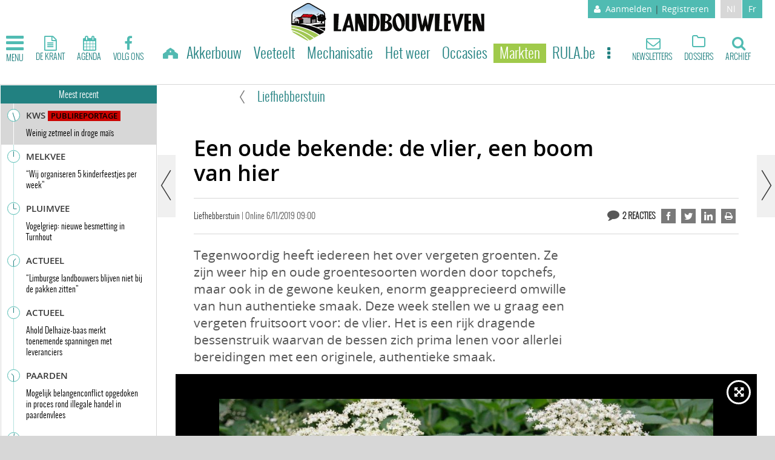

--- FILE ---
content_type: text/html; charset=utf-8
request_url: https://www.landbouwleven.be/6421/article/2019-11-06/een-oude-bekende-de-vlier-een-boom-van-hier
body_size: 91328
content:
<!doctype html>
<!--[if lt IE 7]> <html class="no-js ie6 oldie" lang="nl"> <![endif]-->
<!--[if IE 7]>    <html class="no-js ie7 oldie" lang="nl"> <![endif]-->
<!--[if IE 8]>    <html class="no-js ie8 oldie" lang="nl"> <![endif]-->
<!--[if gt IE 8]><!--> <html class="no-js" lang="nl"> <!--<![endif]-->
<head>
  <!-- [[ Meta tags ]] printed from html.tpl.php -->
  <meta http-equiv="Content-Type" content="text/html; charset=utf-8">
  <meta http-equiv="X-UA-Compatible" content="IE=edge,chrome=1">
  <meta name="viewport" content="width=device-width, initial-scale=1.0">
  <!-- [[ / Meta tags ]] -->
  <title>Een oude bekende: de vlier, een boom van hier - Landbouwleven</title>
      <!-- var $datalayer printed from html.tpl.php -->
    <script>dataLayer=[{"typeUser":"anonyme",
"typePage":"Article",
"nodetype":"Article",
"path":"6421/article/2019-11-06/een-oude-bekende-de-vlier-een-boom-van-hier",
"nodeid":"6421",
"termid":"41",
"nodepublicationdate":"woensdag 06 november 2019",
"nodepublicationhour":"09:00",
"nodeeditorialupdatedate":"zondag 18 januari 2026",
"nodeeditorialupdatehour":"10:03",
"dpipagetitle":"Een oude bekende: de vlier, een boom van hier",
"nodetitle":"Een oude bekende: de vlier, een boom van hier",
"userID":"not yet assigned",
"memberStatus":"anonyme",
"birthYear":"birthYear",
"metriProfilAge":"metriProfilAge",
"region":"region",
"role":"anonymous user",
"emailhash":"",
"metasection":"",
"termname":"",
"RestrictedAccess":"Oui",
"offerID_1":"erreur",
"offerName_1":"erreur",
"offerID_2":"erreur",
"offerName_2":"erreur",
"offerID_3":"erreur",
"offerName_3":"erreur",
"type_abo_1":"erreur",
"type_abo_2":"erreur",
"type_abo_3":"erreur",
"member_status_v2":"anonyme"}];</script>
<meta name='pbstck_context:member_status' content='anonyme' />
<meta name='pbstck_context:media_enrichment' content='photo' />    <!-- / $datalayer -->
      
      <!-- var $didomi_script printed from html.tpl.php -->
    



                <script type="text/javascript">
                    window.didomiOnReady = window.didomiOnReady || [];
                    window.didomiEventListeners = window.didomiEventListeners || [];
                    window.drupalScripts = window.drupalScripts || [];
                    //var dataLayer = dataLayer || [];
                    var googletag = googletag || {};
                    googletag.cmd = googletag.cmd || [];
                    window.gdprAppliesGlobally=true;
                </script>

                <script async id="spcloader" type="text/javascript" src="https://sdk.privacy-center.org/386edcd0-4318-44f9-985c-991bf800be4c/loader.js?target=www.landbouwleven.be"></script>
                <script type="text/javascript">
                    (function(){function a(e){if(!window.frames[e]){if(document.body&&document.body.firstChild){var t=document.body;var n=document.createElement("iframe");n.style.display="none";n.name=e;n.title=e;t.insertBefore(n,t.firstChild)}
                    else{setTimeout(function(){a(e)},5)}}}function e(n,r,o,c,s){function e(e,t,n,a){if(typeof n!=="function"){return}if(!window[r]){window[r]=[]}var i=false;if(s){i=s(e,t,n)}if(!i){window[r].push({command:e,parameter:t,callback:n,version:a})}}e.stub=true;function t(a){if(!window[n]||window[n].stub!==true){return}if(!a.data){return}
                        var i=typeof a.data==="string";var e;try{e=i?JSON.parse(a.data):a.data}catch(t){return}if(e[o]){var r=e[o];window[n](r.command,r.parameter,function(e,t){var n={};n[c]={returnValue:e,success:t,callId:r.callId};a.source.postMessage(i?JSON.stringify(n):n,"*")},r.version)}}
                        if(typeof window[n]!=="function"){window[n]=e;if(window.addEventListener){window.addEventListener("message",t,false)}else{window.attachEvent("onmessage",t)}}}e("__tcfapi","__tcfapiBuffer","__tcfapiCall","__tcfapiReturn");a("__tcfapiLocator");})();
                </script>

                <script type="text/javascript">
                    var mapTosync = new Map();
                    var didomiLoaded = false;



                    const getGtmVendorStatus = function() {
                        return {
                            'googleAnalytics': Didomi.getUserConsentStatusForVendor('google') , 
                            'Facebook': Didomi.getUserConsentStatusForVendor('facebook') , 
                            'adform': Didomi.getUserConsentStatusForVendor('50') , 
                            'selligent': Didomi.getUserConsentStatusForVendor('c:selligent-yWhiGCx2') , 
                            'gads': Didomi.getUserConsentStatusForVendor('google') , 
                            'optimize': Didomi.getUserConsentStatusForVendor('google') , 
                            'adwords': Didomi.getUserConsentStatusForVendor('google') , 
                            'Qualifio': Didomi.getUserConsentStatusForVendor('c:qualifio-ydJfgfVR') , 
                            'piano': Didomi.getUserConsentStatusForVendor('c:piano') 
                        };
                    };

                    const registerToCmp = function(vendorId, vendorName, callFunction, callAcceptFunction, callRefuseFunction ) {
                        pubLog(LogLevel.TRACE, 'Didomi', "registerToCmp  "+vendorId);
                        mapTosync.set(vendorId, new Map([ ["id", vendorId],
                            ["name", vendorName],
                            ["status", 0],
                            ["loaded", false],
                            ["loadFunction", callFunction],
                            ["acceptFunction", callAcceptFunction],
                            ["refuseFunction", callRefuseFunction],
                        ]));
                        if (didomiLoaded) {
                            pubLog(LogLevel.TRACE, 'Didomi', "registerToCmp  load "+vendorId);
                            callFunction(Didomi.getUserConsentStatusForVendor(vendorId));
                            mapTosync.get(vendorId).set("loaded", true);

                            if (Didomi.getUserConsentStatusForVendor(vendorId)) {
                                mapTosync.get(vendorId).set("status", 1);
                            } else {
                                mapTosync.get(vendorId).set("status", -1);
                            }

                        }

                    };

                    const loadMapToSync = function (mapToSyncValue) {
                        mapToSyncValue.get("loadFunction")(Didomi.getUserConsentStatusForVendor(mapToSyncValue.get("id")));
                        mapToSyncValue.set("loaded", true);
                        if (Didomi.getUserConsentStatusForVendor(mapToSyncValue.get("id"))) {
                            mapToSyncValue.set("status", 1);
                        } else {
                            mapToSyncValue.set("status", -1);
                        }
                    };

                    const timeoutToCmp = function() {
                        pubLog(LogLevel.DEBUG, 'Didomi', "Timeout function called");

                        if (didomiLoaded) {
                            pubLog(LogLevel.DEBUG, 'Didomi', "Timeout Didomi Loaded");

                            mapTosync.forEach( function(value, key) {
                                if (!value.get("loaded") ) {
                                    pubLog(LogLevel.TRACE, 'Didomi', "Timeout Load " + key);
                                    loadMapToSync(value);
                                }
                            });
                        } else {
                            setTimeout(timeoutToCmp,5000);
                        }
                    };

                    setTimeout(timeoutToCmp, 10000);

                    window.didomiOnReady.push(function (Didomi) {

                        pubLog(LogLevel.DEBUG, 'Didomi', "didomiOnReady start");
                        if(!Didomi.notice.isVisible()) {
                            didomiLoaded = true;
                            pubLog(LogLevel.DEBUG, 'Didomi', "didomiOnReady -> didomiLoaded");
                            dataLayer.push( {'event' : 'custom-didomi-loaded', 'vendors' : getGtmVendorStatus() } );

                            mapTosync.forEach( function(value, key) {
                                pubLog(LogLevel.TRACE, 'Didomi', "didomiOnReady  " + key);
                                loadMapToSync(value);
                            });

                        }

                        if (typeof (Didomi.getUserConsentStatusForPurposeExtended) == 'undefined' || Didomi.getUserConsentStatusForPurposeExtended == null) {
                            Didomi.getUserConsentStatusForPurposeExtended = function (purposeType) {
                                // purposeTypeAssociations is defined from the custom JSON in the Didomi console
                                let relatedPurposes = this.getConfig().purposeTypeAssociations[purposeType];
                                if (typeof (relatedPurposes) !== "undefined") {
                                    let purposesAllowed = true;
                                    let i = 0;
                                    while (purposesAllowed && i < relatedPurposes.length) {
                                        purposesAllowed = purposesAllowed && this.getUserConsentStatusForPurpose(relatedPurposes[i]);
                                        i++;
                                    }
                                    return purposesAllowed;
                                } else {
                                    return this.getUserConsentStatusForPurpose(purposeType);
                                }
                            }
                        }

                    });


                    window.didomiEventListeners.push({
                        event: 'consent.changed',
                        listener: function (context) {
                            pubLog(LogLevel.DEBUG, 'Didomi', "consent.changed start");
                            if(!didomiLoaded) {
                                didomiLoaded = true;
                                pubLog(LogLevel.DEBUG, 'Didomi', "consent.changed -> didomiLoaded");
                                dataLayer.push( {'event' : 'custom-didomi-loaded', 'vendors' : getGtmVendorStatus() } );
                            } else {
                                dataLayer.push( {'event' : 'custom-didomi-changed', 'vendors' : getGtmVendorStatus() } );
                            }



                            mapTosync.forEach( function(value, key) {
                                if (!value.get("loaded") ) {
                                    pubLog(LogLevel.TRACE, 'Didomi', "consent.changed  "+key);
                                    loadMapToSync(value);
                                } else if (Didomi.getUserConsentStatusForVendor(value.get("id") )) {
                                    if(typeof value.get("acceptFunction") != 'undefined') {
                                        value.get("acceptFunction")();
                                    }
                                    value.set("status", 1);
                                } else {
                                    if(typeof value.get("refuseFunction") != 'undefined') {
                                        value.get("refuseFunction")();
                                    }
                                    value.set("status", -1);
                                }
                            });

                            for (var mapTosyncKey in mapTosync.keys()) {
                                if (!mapTosync.get(mapTosyncKey).get("loaded") ) {
                                    pubLog(LogLevel.TRACE, 'Didomi', "consent.changed  "+mapTosyncKey);
                                    mapTosync.get(mapTosyncKey).get("loadFunction")(Didomi.getUserConsentStatusForVendor(mapTosync.get(mapTosyncKey).get("id") ));
                                    mapTosync.get(mapTosyncKey).set("loaded", true);


                                    if (Didomi.getUserConsentStatusForVendor(mapTosync.get(mapTosyncKey).get("id"))) {
                                        mapTosync.get(mapTosyncKey).set("status", 1);
                                    } else {
                                        mapTosync.get(mapTosyncKey).set("status", -1);
                                    }


                                } else if (Didomi.getUserConsentStatusForVendor(mapTosync.get(mapTosyncKey).get("id") )) {
                                    if(typeof mapTosync.get(mapTosyncKey).get("refuseFunction") != 'undefined') {
                                        mapTosync.get(mapTosyncKey).get("acceptFunction")();
                                    }
                                    mapTosync.get(mapTosyncKey).set("status", 1);
                                } else {
                                    if(typeof mapTosync.get(mapTosyncKey).get("refuseFunction") != 'undefined') {
                                        mapTosync.get(mapTosyncKey).get("refuseFunction")();
                                    }
                                    mapTosync.get(mapTosyncKey).set("status", -1);
                                }
                            }
                        }
                    });

                </script>






    <script type="text/javascript">
        const LogLevel = {
            DISABLE: 0,
            INFO: 1,
            DEBUG: 2,
            TRACE: 3,
            OVERWRITE: 4
        };

        const storageAvailable = function(type) {
            try {
                var storage = window[type],
                    x = '__storage_test__';
                storage.setItem(x, x);
                storage.removeItem(x);
                return true;
            }
            catch(e) {
                return e instanceof DOMException && (
                        // everything except Firefox
                    e.code === 22 ||
                    // Firefox
                    e.code === 1014 ||
                    // test name field too, because code might not be present
                    // everything except Firefox
                    e.name === 'QuotaExceededError' ||
                    // Firefox
                    e.name === 'NS_ERROR_DOM_QUOTA_REACHED') &&
                    // acknowledge QuotaExceededError only if there's something already stored
                    storage.length !== 0;
            }
        };
        const enabledPubLog = function (level, service) {
            if(service !== 'undefined' && service !== null) {
                service = service.toUpperCase();
            }

            if(storageAvailable('sessionStorage')) {
                sessionStorage.setItem(service, level);
            }
        };

        const disabledPubLog = function (service) {
            if(service !== 'undefined' && service !== null) {
                service = service.toUpperCase();
            }

            if(storageAvailable('sessionStorage')) {
                sessionStorage.setItem(service, LogLevel.DISABLE);
            }
        };

        const pubLog = function (level, service, msg) {
            var serviceKey = service;
            if(service !== 'undefined' && service !== null) {
                serviceKey = service.toUpperCase();
                service = service.toLowerCase();
            }

            if(storageAvailable('sessionStorage')) {
                var lLevel = sessionStorage.getItem(serviceKey);
                if(level <= lLevel) {
                    console.log(serviceKey + ":: "+msg);
                }
            } else {
                if( urlParams.has(service+'log') && level <= urlParams.get(service+'log') ) {
                    console.log(serviceKey+":: "+msg);
                }
            }
        };

        const checkLogLevel = function(level, service) {
            var serviceKey = service;
            if(service !== 'undefined' && service !== null) {
                serviceKey = service.toUpperCase();
            }

            if(storageAvailable('sessionStorage')) {
                var lLevel = sessionStorage.getItem(serviceKey);
                if(level <= lLevel) {
                    return true;
                }
            }
            return false;
        };

        var urlParams = new URLSearchParams(window.location.search);
        if( urlParams.has('dfplog') ) {
            if( urlParams.get('dfplog') === 'trace' ) {
                enabledPubLog(LogLevel.TRACE, 'dfp');
            } else {
                enabledPubLog(LogLevel.DEBUG, 'dfp');
            }
        }
        if( urlParams.has('iaslog') ) {
            enabledPubLog(LogLevel.DEBUG, 'ias');
        }


        String.prototype.sansAccent = function(){
            var accent = [
                /[\300-\306]/g, /[\340-\346]/g, // A, a
                /[\310-\313]/g, /[\350-\353]/g, // E, e
                /[\314-\317]/g, /[\354-\357]/g, // I, i
                /[\322-\330]/g, /[\362-\370]/g, // O, o
                /[\331-\334]/g, /[\371-\374]/g, // U, u
                /[\321]/g, /[\361]/g, // N, n
                /[\307]/g, /[\347]/g, // C, c
                /[��]/g, /[��]/g,//oe
            ];
            var noaccent = ['A','a','E','e','I','i','O','o','U','u','N','n','C','c', 'OE','oe'];

            var str = this;
            for(var i = 0; i < accent.length; i++){
                str = str.replace(accent[i], noaccent[i]);
            }

            return str;
        }

        String.prototype.withoutSpecialChars = function(replacementChar) {
            return this.replace(/[^\w\/\ \u00C0-\u017F]/gi,replacementChar);
        }

        const transformText = function (input) {
            input = input.sansAccent();
            input = input.replace(/[-_]/gi,' ');
            input = input.withoutSpecialChars('');
            return input;
        }
    </script>


    <!-- / $didomi_script -->
  
      <!-- var $gtm_snippet_script printed from html.tpl.php -->
    <!-- Google Tag Manager -->
    <script>(function(w,d,s,l,i){w[l]=w[l]||[];w[l].push({'gtm.start':
    new Date().getTime(),event:'gtm.js'});var f=d.getElementsByTagName(s)[0],
    j=d.createElement(s),dl=l!='dataLayer'?'&l='+l:'';j.async=true;j.src=
    '//www.googletagmanager.com/gtm.js?id='+i+dl;f.parentNode.insertBefore(j,f);
    })(window,document,'script','dataLayer','GTM-K99PPPG');</script>
    <!-- End Google Tag Manager -->    <!-- / $gtm_snippet_script -->
  
  <!-- var $head printed from html.tpl.php -->
  <meta http-equiv="Content-Type" content="text/html; charset=utf-8" />
<script>
    if (window.Drupal === undefined) { window.Drupal = { 'settings': {}, 'behaviors': {}, 'locale': {} }; } 
    if(window.drupalScripts === undefined) { window.drupalScripts = []; }
</script><link rel="dns-prefetch" href="https://mcdp-chidc2.outbrain.com" /><link rel="dns-prefetch" href="http://log.outbrainimg.com" /><link rel="dns-prefetch" href="http://revee.outbrain.com" /><link rel="dns-prefetch" href="https://admp-tc-rossel.adtlgc.com" /><link rel="preconnect" href="https://mcdp-chidc2.outbrain.com" /><link rel="preconnect" href="http://log.outbrainimg.com" /><link rel="preconnect" href="http://revee.outbrain.com" /><link rel="preconnect" href="https://admp-tc-rossel.adtlgc.com" /><link rel="preload" href="/sites/all/themes/enabootstrap_sb/fonts/font-awesome/fontawesome-webfont.woff2" as="font" crossorigin="anonymous"><link rel="preload" href="/sites/all/themes/enabootstrap_sb/fonts/icons/main.woff2" as="font" crossorigin="anonymous"><link rel="preload" href="/sites/all/themes/enabootstrap_sb/fonts/open-regular.woff" as="font" crossorigin="anonymous"><link rel="preload" href="/sites/all/themes/enabootstrap_sb/fonts/open-semibold.woff" as="font" crossorigin="anonymous"><link rel="preload" href="/sites/all/themes/enabootstrap_sb/fonts/oswald-light.woff" as="font" crossorigin="anonymous"><link rel="preload" href="/sites/all/themes/enabootstrap_sb/fonts/oswald-regular.woff" as="font" crossorigin="anonymous"><link rel="preload" href="/sites/all/themes/enabootstrap_sb/js/head.min.js" as="script"><link rel="preload" href="/sites/all/themes/enabootstrap_sb/js/main.min.js" as="script"><link rel="preload" href="/sites/all/themes/enabootstrap/js/stat-callback.js" as="script"><script src="https://www.ultimedia.com/js/common/visible_player.js" async></script><script async src="/sites/all/themes/enabootstrap_sb/js/head.min.js"></script><script async src="/sites/all/themes/enabootstrap/js/stat-callback.js"></script><script type="text/javascript">
























    //Hack Drupal
</script>
    <link rel="preload" href="https://www.googletagservices.com/tag/js/gpt.js" as="script">


    <!-- Init var Slot -->
<script type="text/javascript" async="async">
    var slotRosselLeader22, slotRosselImu3, slotRosselImu35, slotRosselImu34, slotRosselLeader2, slotRosselLeader23, slotRosselImu33, slotRosselLeader24, slotRosselImu32;
</script>
    <!-- Rossel Backbone-->
    <script async="async" type="text/javascript">
        var backbonetag = backbonetag || {};
        (function() {
            var bbs = document.createElement("script");
            bbs.async = true;
            bbs.type = "text/javascript";
            bbs.src = "https://backbone.rossel.tech/tag/landbouwleven/bpt.js";
            var node = document.getElementsByTagName("script")[0];
            node.parentNode.insertBefore(bbs, node);
        })();
    </script>




    <!--dBlockGTMId-->

<!-- prebidsWrapperJs -->



<!-- Init Ads SDKs -->
<script async="async" type="text/javascript">

    /* Context /Sections/Groenvoorziening/Liefhebberstuin */

        var oldRefresh;
        var googletag = googletag || {};
        googletag.cmd = googletag.cmd || [];
        var pbjs = pbjs || {};
        pbjs.que = pbjs.que || [];
        var sas = sas || {};
        sas.cmd = sas.cmd || [];
        var cX = cX || {};
        cX.callQueue = cX.callQueue || [];



    if(checkLogLevel(LogLevel.OVERWRITE, 'DFP')) {
            googletag.cmd.push(function() {
                oldRefresh = googletag.pubads().refresh;
                googletag.pubads().refresh = function(data) {
                    var err = new Error();
                    pubLog(LogLevel.OVERWRITE, 'DFP',err.stack);
                    oldRefresh(data);
                };
            });
        }
    const userAgentCanDisplayAd = function() {
        return true;
    }

        var adService = "GOOGLE";
        registerToCmp("google", "Google",
            function(userCmpIsConsent) {
                if(userCmpIsConsent) {
                    adService = "GOOGLE";
                    loadGAMJs();
                    googletag.cmd.push(function() {
                        googletag.pubads().setRequestNonPersonalizedAds(userCmpIsConsent ? 0 : 1);
                    });
                    
                } else {
                    adService = "SMARTAD";
                    loadSmartAdJs();
                    
                }
        },
        function() {
            googletag.cmd.push(function() {
                googletag.pubads().setRequestNonPersonalizedAds(1);
            });
        },
        function() {
            googletag.cmd.push(function() {
                googletag.pubads().setRequestNonPersonalizedAds(0);
            });
        });



</script>


<!-- Custom functions -->
<script type="text/javascript">

    var adserverRequestSent = false;
    var refreshReady = {};
    const addService = function(key) {
        refreshReady[key] = false;
    }
    addService('DFP');
    
    
    

    

addService('Didomi');
window.didomiEventListeners.push({
    event: 'integrations.consentpassedtodfp',
    listener: function (data) {
        if (data.index === 0) {
            pubLog(LogLevel.DEBUG, "Didomi", "data.index = "+data.index+" -> Ask to refresh Ads");
            asyncRefreshDFPAds(data.consentStatus !== 'undefined' && data.consentStatus === true, 'Didomi');
        } else {
            pubLog(LogLevel.DEBUG, "Didomi", "data.index = "+data.index+" -> Don't ask to refresh Ads");
            googletag.cmd.push(function() {
                googletag.pubads().setRequestNonPersonalizedAds(data.consentStatus !== 'undefined' && data.consentStatus === true ? 0 : 1);
            });
        }
    }
});

    var isConsentPub = function() {
            return true; // Managed by Didomi
    }

    var isConsentDFP = function() {
        try {
            if (typeof Didomi != 'undefined') {
                return Didomi.getUserConsentStatusForVendor('google');
            } else {
                return false;
            }
        } catch (e) {
            return false;
        }
    }

    var canDisplayAd = function() {
        return typeof cookieConsentExists == "undefined" || cookieConsentExists("pub");
    }

    var asyncRefreshDFPAds =  function (personalized, key) {
        googletag.cmd.push(function() {
            refreshDFPAds(personalized, key);
        });
    }

    var refreshDFPAds = function(personalized, key) {
        pubLog(LogLevel.DEBUG, 'DFP', key+" ask to refresh Ads");
        var consentPub = personalized == true || isConsentDFP();
        //var displayAd = (personalized != undefined) || canDisplayAd();
        var displayAd = true;

        if(refreshReady.hasOwnProperty(key)) {
            refreshReady[key] = true;
        }

        var readyToRefresh = true;
        for (var property in refreshReady) {
            pubLog(LogLevel.TRACE, 'DFP', property+" is ready ?"+refreshReady[property]);

            if (refreshReady.hasOwnProperty(property) && refreshReady[property] != true) {
                readyToRefresh = false;
            }
        }

        if(displayAd && readyToRefresh && userAgentCanDisplayAd()) {
            pubLog(LogLevel.DEBUG, 'DFP', "Refresh Ads");
            googletag.pubads().setRequestNonPersonalizedAds(consentPub ? 0 : 1);
                googletag.pubads().refresh([slotRosselLeader22, slotRosselImu3, slotRosselImu35, slotRosselImu34, slotRosselLeader2, slotRosselLeader23, slotRosselImu33, slotRosselLeader24, slotRosselImu32]);
            adserverRequestSent = true;
        }
    }

    var isTeadsDisplayAd = function (isDisplay) {
        if(isDisplay) {
            pubLog(LogLevel.DEBUG, 'TEADS', "Don't display DFP Ads");
        } else {
            pubLog(LogLevel.DEBUG, 'TEADS', "Can display DFP Ads");
            googletag.cmd.push(function() {
                googletag.pubads().refresh([]);
            });
        }
    }


var showConsentPopup = function() {
    Didomi.preferences.show();
}

</script>
<script type="didomi/javascript" data-purposes="cookies">
</script>

<!-- Cxense -->

    <script type="didomi/javascript" data-purposes="cookies" data-vendor="iab:412">
    const siteId = '1145290338132834307';
    const persistedQueryId = 'c281d90539d1ec4941b8c4791914fa10067389ae';
    const cxenseOrigin = '';
    if (isConsentPub()) {
        cX.callQueue.push(['setSiteId', siteId]);  // <-- Insert the correct site identifier here!

        if (typeof dataLayer !== 'undefined' && typeof dataLayer[0] !== 'undefined' && (
            (typeof dataLayer[0]['emailhash'] !== 'undefined' && dataLayer[0]['emailhash'] !== '') ||
            (typeof dataLayer[0]['emailHash'] !== 'undefined' && dataLayer[0]['emailHash'] !== '')
        ) ) {
            cX.callQueue.push(['setCustomParameters', {'registered': 'TRUE'}]);
            if (typeof dataLayer[0]['emailhash'] !== 'undefined' && dataLayer[0]['emailhash'] !== '') {
                cX.callQueue.push(['addExternalId', {'id': dataLayer[0]['emailhash'], 'type': 'rbf'}]);
            } else if (typeof dataLayer[0]['emailHash'] !== 'undefined' && dataLayer[0]['emailHash'] !== '') {
                cX.callQueue.push(['addExternalId', {'id': dataLayer[0]['emailHash'], 'type': 'rbf'}]);
            }
        } else {
            cX.callQueue.push(['setCustomParameters', {'registered': 'FALSE'}]);
        }
        cX.callQueue.push(['sendPageViewEvent']);
        cX.callQueue.push(['sync','appnexus']);
        cX.callQueue.push(['sync','adform']);

    }
</script>
    <script type="didomi/javascript" data-purposes="cookies">
        cX.callQueue.push(['getUserSegmentIds', {persistedQueryId: "c281d90539d1ec4941b8c4791914fa10067389ae", callback: function(segments) {
                if(typeof window.localStorage === 'object' && typeof window.localStorage.getItem === 'function') {
                    localStorage.setItem("cxSegments", segments.join(","));
                }
            }}]);
    </script>
    <script type="text/javascript">
        function getUserSegmentIdsLocal() {
            var segments = [];
            if(typeof window.localStorage === 'object' && typeof window.localStorage.getItem === 'function' && localStorage.getItem("cxSegments") !== null && localStorage.getItem("cxSegments").length>0) {
                segments = localStorage.getItem("cxSegments").split(',');
            }
            return segments;
        }
    </script>
    <script type="didomi/javascript" data-purposes="cookies">
    if (isConsentPub()) {
        (function (d, s, e, t) {
            e = d.createElement(s);
            e.type = 'text/java' + s;
            e.async = 'async';
            e.src = 'http' + ('https:' === location.protocol ? 's://s' : '://') + 'cdn.cxense.com/cx.js';
            t = d.getElementsByTagName(s)[0];
            t.parentNode.insertBefore(e, t);
        })(document, 'script');
    }
</script>
<!-- Ads implementations -->
<!--Adomik randomizer for ad call key value targeting-->

    <script type='text/javascript'>

        window.Adomik = window.Adomik || {};

        Adomik.randomAdGroup = function() {

            var rand = Math.random();

            switch (false) {

                case !(rand < 0.45): return "ad_ex" + (Math.floor(100 * rand%9));

                case !(rand < 0.5): return "ad_bc";

                default: return "ad_opt";

            }

        };

    </script>








    <script>
        sas.cmd.push(function () {
            sas.setup({ networkid: 3958, domain: "//diff.smartadserver.com", async: true, renderMode: 2 });
        });
        sas.adCallConfig = {
            siteId: 502971,
            pageId: 1569269,
            formats: [{ id: 102378, tagId: 'rossel-leader-22' },{ id: 101100, tagId: 'rossel-imu-3' },{ id: 101099, tagId: 'rossel-imu-35' },{ id: 102380, tagId: 'rossel-imu-34' },{ id: 101103, tagId: 'rossel-leader-2' },{ id: 107929, tagId: 'rossel-leader-23' },{ id: 109027, tagId: 'rossel-imu-33' },{ id: 102379, tagId: 'rossel-imu-32' }],
            target: 'lang=nl;'
        };
    </script>
    <script>
        sas.callSmart = () => {
            sas.cmd.push(function() {
                pubLog(LogLevel.DEBUG, 'SMARTAD', "Call SmartAd Javascript");
                sas.call('onecall', sas.adCallConfig);
            });
            sas.cmd.push(function () {
                pubLog(LogLevel.TRACE, 'SMARTAD', "Render SmartAd Position rossel-leader-22");
                sas.render('rossel-leader-22');
            });
            sas.cmd.push(function () {
                pubLog(LogLevel.TRACE, 'SMARTAD', "Render SmartAd Position rossel-imu-3");
                sas.render('rossel-imu-3');
            });
            sas.cmd.push(function () {
                pubLog(LogLevel.TRACE, 'SMARTAD', "Render SmartAd Position rossel-imu-35");
                sas.render('rossel-imu-35');
            });
            sas.cmd.push(function () {
                pubLog(LogLevel.TRACE, 'SMARTAD', "Render SmartAd Position rossel-imu-34");
                sas.render('rossel-imu-34');
            });
            sas.cmd.push(function () {
                pubLog(LogLevel.TRACE, 'SMARTAD', "Render SmartAd Position rossel-leader-2");
                sas.render('rossel-leader-2');
            });
            sas.cmd.push(function () {
                pubLog(LogLevel.TRACE, 'SMARTAD', "Render SmartAd Position rossel-leader-23");
                sas.render('rossel-leader-23');
            });
            sas.cmd.push(function () {
                pubLog(LogLevel.TRACE, 'SMARTAD', "Render SmartAd Position rossel-imu-33");
                sas.render('rossel-imu-33');
            });
            sas.cmd.push(function () {
                pubLog(LogLevel.TRACE, 'SMARTAD', "Render SmartAd Position rossel-imu-32");
                sas.render('rossel-imu-32');
            });
        }
    </script>
    <script>
        const loadSmartAdJs = function() {
            pubLog(LogLevel.DEBUG, 'SMARTAD', "Load SmartAd Javascript");
            var smads = document.createElement("script");
            smads.async = true;
            smads.type = "text/javascript";
            var useSSL = "https:" == document.location.protocol;
            smads.src = (useSSL ? "https:" : "http:") + "//ced.sascdn.com/tag/3958/smart.js";
            var node =document.getElementsByTagName("script")[0];
            node.parentNode.insertBefore(smads, node);

            sas.callSmart();
        }


    </script>
<script>
    const loadGAMJs = function () {
        pubLog(LogLevel.DEBUG, 'DFP', "Load GAM Javascript");
        var gads = document.createElement("script");
        gads.async = true;
        gads.type = "text/javascript";
        var useSSL = "https:" == document.location.protocol;
        gads.src = (useSSL ? "https:" : "http:") + "//www.googletagservices.com/tag/js/gpt.js";
        var node =document.getElementsByTagName("script")[0];
        node.parentNode.insertBefore(gads, node);
    }
</script>
<script async="async" type="text/javascript">
        googletag.cmd.push(function() {

        googletag.pubads().setRequestNonPersonalizedAds(isConsentDFP() ? 0 : 1);

        // Loop on screen mapping
            var leaderboard2mapping = googletag.sizeMapping().
            addSize([768, 480], [728, 90]).
            addSize([300, 200], []).
            addSize([1000, 480], [728,90]).
        addSize([0, 0], []).
                build();
            var rectanglemapping = googletag.sizeMapping().
            addSize([300, 200], [300, 250]).
            addSize([768, 480], [[300, 600],[300, 250]]).
            addSize([1000, 480], [[300, 600],[300, 250]]).
        addSize([0, 0], []).
                build();
            var leaderboardmapping = googletag.sizeMapping().
            addSize([300, 200], [[320, 50],[320,100]]).
            addSize([768, 480], [728, 90]).
            addSize([1000, 480], [[728,90],[840,150],[840,250],[970,250]]).
        addSize([0, 0], []).
                build();

        // Loop on slots
            slotRosselLeader22 = googletag.defineSlot('/81985301/SILLONBELGE/web', [728,90], 'rossel-leader-22').defineSizeMapping(leaderboard2mapping).addService(googletag.pubads()).setTargeting("position","middle");

            slotRosselImu3 = googletag.defineSlot('/81985301/SILLONBELGE/web', [[300,250],[300,600]], 'rossel-imu-3').defineSizeMapping(rectanglemapping).addService(googletag.pubads()).setTargeting("position","top");

            slotRosselImu35 = googletag.defineSlot('/81985301/SILLONBELGE/web', [[300,250],[300,600]], 'rossel-imu-35').defineSizeMapping(rectanglemapping).addService(googletag.pubads()).setTargeting("position","middle-top");

            slotRosselImu34 = googletag.defineSlot('/81985301/SILLONBELGE/web', [[300,250],[300,600]], 'rossel-imu-34').defineSizeMapping(rectanglemapping).addService(googletag.pubads()).setTargeting("position","middle-bottom");

            slotRosselLeader2 = googletag.defineSlot('/81985301/SILLONBELGE/web', [[728,90],[840,150],[840,250],[970,250]], 'rossel-leader-2').defineSizeMapping(leaderboardmapping).addService(googletag.pubads()).setTargeting("position","top");

            slotRosselLeader23 = googletag.defineSlot('/81985301/SILLONBELGE/web', [[728,90],[840,150],[840,250],[970,250]], 'rossel-leader-23').defineSizeMapping(leaderboardmapping).addService(googletag.pubads()).setTargeting("position","middle-top");

            slotRosselImu33 = googletag.defineSlot('/81985301/SILLONBELGE/web', [[300,250],[300,600]], 'rossel-imu-33').defineSizeMapping(rectanglemapping).addService(googletag.pubads()).setTargeting("position","middle");

            slotRosselLeader24 = googletag.defineSlot('/81985301/SILLONBELGE/web', [[728,90],[840,150],[840,250],[970,250]], 'rossel-leader-24').defineSizeMapping(leaderboardmapping).addService(googletag.pubads()).setTargeting("position","middle-bottom");

            slotRosselImu32 = googletag.defineSlot('/81985301/SILLONBELGE/web', [[300,250],[300,600]], 'rossel-imu-32').defineSizeMapping(rectanglemapping).addService(googletag.pubads()).setTargeting("position","bottom");


        googletag.pubads().setTargeting("dn",window.location.hostname);

// Loop on mapping



            googletag.pubads().setTargeting("lang", "nl");


            /* ++++++ NuggAd LPM ++++++ */
            if (typeof nugg4dfp !== 'undefined') {
                var TagsNugg4dfp = nugg4dfp.split(";");
                for (i = 0; i < TagsNugg4dfp.length; i++) {
                    var nugg4dfpValue = TagsNugg4dfp[i].split("=");
                    googletag.pubads().setTargeting("lpm_" + nugg4dfpValue[0], nugg4dfpValue[1]);
                }

            }


            /*+++++ cXense +++++*/
            googletag.pubads().setTargeting("CxSegments",getUserSegmentIdsLocal());

            /*+++++ Rossel Backbone +++++*/
        (typeof backbonetag.init=='function'?backbonetag.init('landbouwleven'):void(0));

            /*+++++ lazyload +++++*/

            googletag.pubads().enableSingleRequest();
            googletag.pubads().collapseEmptyDivs(true,true);
            googletag.pubads().disableInitialLoad();
                refreshDFPAds(null, 'DFP');

            googletag.enableServices();
        });
</script>






    
    <!--   // builder=ShoppingTagBuilder, site=LANDBOUWLEVEN, pageType=node, context=/Sections/Groenvoorziening/Liefhebberstuin, position=, edition=, domain=www.landbouwleven.be
    
 -->


    

<link rel="shortcut icon" href="/sites/default/files/favicon.ico" type="image/vnd.microsoft.icon" />
<link rel="apple-touch-icon" href="sites/default/files/mediastore/1617020183_apple-152.png" size="152x152" />
<link rel="apple-touch-icon" href="sites/default/files/mediastore/1617020183_apple-152.png" />
<link rel="apple-touch-icon" href="sites/default/files/mediastore/1617020173_apple-167.png" size="167x167" />
<link rel="apple-touch-icon" href="sites/default/files/mediastore/1617020161_apple-180.png" size="180x180" />
<style>html{-webkit-text-size-adjust:100%;-ms-text-size-adjust:100%;margin:auto;overflow:auto;-webkit-tap-highlight-color:transparent}article,aside,details,figcaption,figure,footer,header,hgroup,main,menu,nav,section,summary{display:block}audio,canvas,progress,video{display:inline-block;vertical-align:baseline}audio:not([controls]){display:none;height:0}[hidden],template{display:none}a{background-color:transparent;text-decoration:none;touch-action:manipulation;color:#383838}a:active,a:hover{outline:0}b,optgroup,strong{font-weight:700}dfn{font-style:italic}h1{margin:.67em 0}mark{background:#ff0;color:#000}sub,sup{font-size:75%;line-height:0;position:relative;vertical-align:baseline}sup{top:-.5em}sub{bottom:-.25em}img{border:0;vertical-align:middle}svg:not(:root){overflow:hidden}pre,textarea{overflow:auto}code,kbd,pre,samp{font-size:1em}button,input,optgroup,select,textarea{color:inherit;font:inherit;margin:0}button{overflow:visible}button,select{text-transform:none}button,html input[type=button],input[type=reset],input[type=submit]{-webkit-appearance:button;cursor:pointer}button[disabled],html input[disabled]{cursor:default}button::-moz-focus-inner,input::-moz-focus-inner{border:0;padding:0}input{line-height:normal}input[type=checkbox],input[type=radio]{box-sizing:border-box;padding:0}input[type=number]::-webkit-inner-spin-button,input[type=number]::-webkit-outer-spin-button{height:auto}input[type=search]{-webkit-appearance:textfield;box-sizing:content-box}input[type=search]::-webkit-search-cancel-button,input[type=search]::-webkit-search-decoration{-webkit-appearance:none}legend{border:0;padding:0}table{border-collapse:collapse;border-spacing:0}td,th{padding:0}.blueimp-gallery{background:#000;direction:ltr;display:none;opacity:0;overflow:hidden;position:fixed;touch-action:none;z-index:999999}.blueimp-gallery .slides{height:100%;overflow:hidden;position:relative}.blueimp-gallery .slide{float:left;height:100%;min-height:300px;position:relative;text-align:center;transition:.3s cubic-bezier(.645,.045,.355,1)}.blueimp-gallery .slide-loading .slide-content{opacity:0}.blueimp-gallery .slide-error .slide-content{display:none}.blueimp-gallery .video-content{height:100%}.blueimp-gallery .video-content img{-moz-backface-visibility:hidden;bottom:0;height:auto;left:0;margin:auto;max-height:100%;max-width:100%;position:absolute;right:0;top:0;width:auto}.blueimp-gallery .video-content a{cursor:pointer;height:128px;left:50%;margin:-64px auto 0 -64px;opacity:.8;position:absolute;right:0;top:50%;width:128px}.blueimp-gallery .video-content a:hover{opacity:1}.blueimp-gallery .video-content video{display:none;height:100%;left:0;position:absolute;top:0;width:100%}.blueimp-gallery .video-content iframe{border:0;height:100%;left:0;position:absolute;top:100%;width:100%}.blueimp-gallery .video-playing video{display:block}.blueimp-gallery .video-playing iframe{top:0}.blueimp-gallery .video-playing a,.blueimp-gallery .video-playing img{display:none}.blueimp-gallery,.blueimp-gallery .slide-content{-moz-backface-visibility:hidden;bottom:0;left:0;right:0;top:0;transition:opacity .5s linear}.blueimp-gallery .slide-content{height:100%;margin:auto;max-height:100%;max-width:85%;opacity:1;position:relative;width:auto}@media (max-width:699px){.blueimp-gallery .slide-content{background-position:top center!important;top:10px}}.blueimp-gallery .next,.blueimp-gallery .prev{background:#222;border:3px solid #fff;border-radius:23px;box-sizing:content-box;color:#fff;cursor:pointer;display:none;font-size:60px;font-weight:100;height:40px;line-height:30px;opacity:.5;position:absolute;text-align:center;text-decoration:none;text-shadow:0 0 2px #000;top:50%;width:40px}.blueimp-gallery .prev{left:16px;right:auto}.blueimp-gallery .next{left:auto;right:16px}.blueimp-gallery .close,.blueimp-gallery .title{color:#fff;display:none;font-size:20px;left:15px;line-height:30px;margin:0 40px 0 0;opacity:.8;position:absolute;text-shadow:0 0 2px #000;top:15px}.blueimp-gallery .close{cursor:pointer;font-size:30px;left:auto;margin:-15px;padding:15px;right:15px;text-decoration:none}.blueimp-gallery .close:hover,.blueimp-gallery .next:hover,.blueimp-gallery .prev:hover,.blueimp-gallery .title:hover{color:#fff;opacity:1}.blueimp-gallery .close,.blueimp-gallery .next,.blueimp-gallery .prev,.blueimp-gallery .slide-content{-webkit-user-select:none;-moz-user-select:none;user-select:none}.blueimp-gallery .indicator{bottom:15px;display:none;left:15px;line-height:10px;list-style:none;margin:0 40px;padding:0;position:absolute;right:15px;text-align:center;top:auto;-webkit-user-select:none;-moz-user-select:none;user-select:none}.blueimp-gallery .indicator .active,.blueimp-gallery .indicator li:hover{background-color:#fff;border-color:#fff;opacity:1}.blueimp-gallery .indicator li{background:center no-repeat rgba(255,255,255,.25);border:1px solid transparent;border-radius:5px;box-shadow:0 0 2px #000;box-sizing:content-box;cursor:pointer;display:inline-block;height:9px;margin:6px 3px 0;opacity:.5;width:9px}.blueimp-gallery.blueimp-clone .next::after,.blueimp-gallery.blueimp-clone .prev::after{content:' ';display:block;height:80px;left:-21px;position:relative;top:-48px;width:80px}.blueimp-gallery-carousel{box-shadow:0 0 10px #000;margin:1em auto;position:relative;touch-action:pan-y;z-index:auto}.blueimp-gallery-carousel .slides{position:absolute}.blueimp-gallery-display{display:block;opacity:1}.blueimp-gallery-controls .close,.blueimp-gallery-controls .indicator,.blueimp-gallery-controls .next,.blueimp-gallery-controls .prev,.blueimp-gallery-controls .title{display:block;-webkit-transform:translateZ(0);transform:translateZ(0)}.blueimp-gallery-left .prev,.blueimp-gallery-right .next,.blueimp-gallery-single .indicator,.blueimp-gallery-single .next,.blueimp-gallery-single .prev{display:none}.blueimp-gallery .modal-body{cursor:pointer;overflow:hidden;padding:0 0 56.25%;position:relative;text-align:center}.blueimp-gallery .modal-body .video-content a,.blueimp-gallery .modal-body .video-content iframe,.blueimp-gallery .modal-body .video-content video,.blueimp-gallery .modal-body img{bottom:0;left:0;margin:auto;max-height:100%;max-width:100%;position:absolute;right:0;top:0}.blueimp-gallery .modal-body .video-content video{display:none}.blueimp-gallery .modal-body .video-content iframe{border:0;height:100%;left:100%;width:100%}.blueimp-gallery .modal-body .video-content a{cursor:pointer}.blueimp-gallery .modal-body .video-content a::after{content:'\e029';font-family:'Glyphicons Halflings';font-size:64px;-webkit-font-smoothing:antialiased;height:64px;line-height:64px;margin:-32px 0 0 -32px;position:absolute;top:50%;width:64px}.blueimp-gallery .modal-body .video-playing video{display:block}.blueimp-gallery .modal-body .video-playing iframe{left:0}.blueimp-gallery .modal-body .video-playing a,.blueimp-gallery .modal-body .video-playing img{display:none}.blueimp-gallery .modal-body .video-loading a{background:url(../images/loading.gif) center/64px 64px no-repeat}.blueimp-gallery .modal-body .video-loading a::after{content:none}.blueimp-gallery .modal-footer{margin:0}@media (min-width:700px){.blueimp-gallery .modal-dialog{left:auto;max-width:900px;padding-left:5%;padding-right:5%;right:auto;width:auto}}.sidebar{border-right:1px solid #eee;max-height:none;min-height:100%;overflow:auto;padding:20px}.sidebar.sidebar-left{-webkit-transform:translate3d(-100%,0,0);transform:translate3d(-100%,0,0)}.sidebar.sidebar-left.sidebar-open{-webkit-transform:translate3d(0,0,0);transform:translate3d(0,0,0)}.sidebar.sidebar-right{-webkit-transform:translate3d(100%,0,0);transform:translate3d(100%,0,0)}.sidebar.sidebar-right.sidebar-open{-webkit-transform:translate3d(0,0,0);transform:translate3d(0,0,0)}.sidebar-left{left:0}.sidebar-right{right:0}.sidebar-animate{transition:transform .3s;transition:transform .3s,-webkit-transform .3s}.ps-container{overflow:hidden!important;-ms-overflow-style:none;touch-action:none}.ps-container.ps-active-x>.ps-scrollbar-x-rail,.ps-container.ps-active-y>.ps-scrollbar-y-rail{background-color:transparent;opacity:.3}.ps-container.ps-in-scrolling.ps-x>.ps-scrollbar-x-rail{background-color:#eee;opacity:.9}.ps-container.ps-in-scrolling.ps-x>.ps-scrollbar-x-rail>.ps-scrollbar-x{background-color:#999}.ps-container.ps-in-scrolling.ps-y>.ps-scrollbar-y-rail{opacity:.9}.ps-container>.ps-scrollbar-x-rail{bottom:3px;display:none;height:6px;opacity:0;position:absolute;transition:background-color .2s linear,opacity .2s linear}.ps-container>.ps-scrollbar-x-rail>.ps-scrollbar-x{background-color:#aaa;bottom:0;height:6px;position:absolute;transition:background-color .2s linear,height .2s linear,width .2s ease-in-out}.ps-container:hover.ps-in-scrolling.ps-x>.ps-scrollbar-x-rail{background-color:#eee;opacity:.9}.ps-container:hover.ps-in-scrolling.ps-x>.ps-scrollbar-x-rail>.ps-scrollbar-x{background-color:#575757}.ps-container:hover.ps-in-scrolling.ps-y>.ps-scrollbar-y-rail{opacity:.9}.ps-container:hover>.ps-scrollbar-x-rail,.ps-container:hover>.ps-scrollbar-y-rail{opacity:.6}.ps-container:hover>.ps-scrollbar-x-rail:hover{background-color:#eee;opacity:.9}.ps-container:hover>.ps-scrollbar-x-rail:hover>.ps-scrollbar-x{background-color:#575757}.ps-container:hover>.ps-scrollbar-y-rail:hover{opacity:.9}.ps-container .ps-scrollbar-y{background-color:#575757;border-radius:2px}@media screen and (-ms-high-contrast:active),(-ms-high-contrast:none){.ps-container{overflow:auto!important}}.owl-carousel{display:none;width:100%;-webkit-tap-highlight-color:transparent;position:relative;z-index:1}.owl-carousel .owl-stage{position:relative;touch-action:manipulation;-moz-backface-visibility:hidden}.owl-carousel .owl-stage:after{content:".";display:block;clear:both;visibility:hidden;line-height:0;height:0}.owl-carousel .owl-stage-outer{position:relative;overflow:hidden;-webkit-transform:translate3d(0,0,0)}.owl-carousel .owl-item,.owl-carousel .owl-wrapper{-webkit-backface-visibility:hidden;-moz-backface-visibility:hidden;-ms-backface-visibility:hidden;-webkit-transform:translate3d(0,0,0);-moz-transform:translate3d(0,0,0);-ms-transform:translate3d(0,0,0)}.owl-carousel .owl-item{position:relative;min-height:1px;float:left;-webkit-backface-visibility:hidden;-webkit-tap-highlight-color:transparent;-webkit-touch-callout:none}.owl-carousel .owl-item img{display:block;width:100%}.owl-carousel .owl-dots.disabled,.owl-carousel .owl-nav.disabled{display:none}.owl-carousel .owl-dot,.owl-carousel .owl-nav .owl-next,.owl-carousel .owl-nav .owl-prev{cursor:pointer;-webkit-user-select:none;-moz-user-select:none;user-select:none}.owl-carousel .owl-nav button.owl-next,.owl-carousel .owl-nav button.owl-prev,.owl-carousel button.owl-dot{background:0 0;color:inherit;border:none;padding:0!important;font:inherit}.owl-carousel.owl-loaded{display:block}.owl-carousel.owl-loading{opacity:0;display:block}.owl-carousel.owl-hidden{opacity:0}.owl-carousel.owl-refresh .owl-item{visibility:hidden}.owl-carousel.owl-drag .owl-item{touch-action:pan-y;-webkit-user-select:none;-moz-user-select:none;user-select:none}.owl-carousel.owl-grab{cursor:move;cursor:-webkit-grab;cursor:grab}.owl-carousel.owl-rtl{direction:rtl}.owl-carousel.owl-rtl .owl-item{float:right}.no-js .owl-carousel{display:block}.owl-carousel .animated{-webkit-animation-duration:1s;animation-duration:1s;-webkit-animation-fill-mode:both;animation-fill-mode:both}.owl-carousel .owl-animated-in{z-index:0}.owl-carousel .owl-animated-out{z-index:1}.owl-carousel .fadeOut{-webkit-animation-name:fadeOut;animation-name:fadeOut}@-webkit-keyframes fadeOut{0%{opacity:1}100%{opacity:0}}@keyframes fadeOut{0%{opacity:1}100%{opacity:0}}.owl-height{transition:height .5s ease-in-out}.owl-carousel .owl-item .owl-lazy{opacity:0;transition:opacity .4s}.owl-carousel .owl-item .owl-lazy:not([src]),.owl-carousel .owl-item .owl-lazy[src^=""]{max-height:0}.owl-carousel .owl-item img.owl-lazy{-webkit-transform-style:preserve-3d;transform-style:preserve-3d}.owl-carousel .owl-video-wrapper{position:relative;height:100%;background:#000}.owl-carousel .owl-video-play-icon{position:absolute;height:80px;width:80px;left:50%;top:50%;margin-left:-40px;margin-top:-40px;background:url(owl.video.play.png) no-repeat;cursor:pointer;z-index:1;-webkit-backface-visibility:hidden;transition:transform .1s;transition:transform .1s,-webkit-transform .1s}.owl-carousel .owl-video-play-icon:hover{-webkit-transform:scale(1.3,1.3);transform:scale(1.3,1.3)}.owl-carousel .owl-video-playing .owl-video-play-icon,.owl-carousel .owl-video-playing .owl-video-tn{display:none}.owl-carousel .owl-video-tn{opacity:0;height:100%;background-position:center center;background-repeat:no-repeat;background-size:contain;transition:opacity .4s}.owl-carousel .owl-video-frame{position:relative;z-index:1;height:100%;width:100%}.img-responsive{display:block;max-width:100%;height:auto}.img-circle{border-radius:50%}.container{margin-left:auto;margin-right:auto;padding-left:15px;padding-right:15px}.container::after,.container::before{content:' ';display:table}.container::after{clear:both}@media (min-width:700px){.container{width:750px}}@media (min-width:992px){.container{width:970px}}@media (min-width:1200px){.container{width:1170px}}.container-fluid{margin-left:auto;margin-right:auto;padding-left:15px;padding-right:15px}.container-fluid::after,.container-fluid::before{content:' ';display:table}.container-fluid::after{clear:both}.row{margin-left:-15px;margin-right:-15px}.row::after,.row::before{content:' ';display:table}.row::after{clear:both}.col-lg-1,.col-lg-10,.col-lg-11,.col-lg-12,.col-lg-2,.col-lg-3,.col-lg-4,.col-lg-5,.col-lg-6,.col-lg-7,.col-lg-8,.col-lg-9,.col-md-1,.col-md-10,.col-md-11,.col-md-12,.col-md-2,.col-md-3,.col-md-4,.col-md-5,.col-md-6,.col-md-7,.col-md-8,.col-md-9,.col-sm-1,.col-sm-10,.col-sm-11,.col-sm-12,.col-sm-2,.col-sm-3,.col-sm-4,.col-sm-5,.col-sm-6,.col-sm-7,.col-sm-8,.col-sm-9,.col-xs-1,.col-xs-10,.col-xs-11,.col-xs-12,.col-xs-2,.col-xs-3,.col-xs-4,.col-xs-5,.col-xs-6,.col-xs-7,.col-xs-8,.col-xs-9{position:relative;min-height:1px;padding-left:15px;padding-right:15px}.col-xs-1,.col-xs-10,.col-xs-11,.col-xs-12,.col-xs-2,.col-xs-3,.col-xs-4,.col-xs-5,.col-xs-6,.col-xs-7,.col-xs-8,.col-xs-9{float:left}.col-xs-1{width:8.33333%}.col-xs-2{width:16.66667%}.col-xs-3{width:25%}.col-xs-4{width:33.33333%}.col-xs-5{width:41.66667%}.col-xs-6{width:50%}.col-xs-7{width:58.33333%}.col-xs-8{width:66.66667%}.col-xs-9{width:75%}.col-xs-10{width:83.33333%}.col-xs-11{width:91.66667%}.col-xs-12{width:100%}.col-xs-pull-0{right:auto}.col-xs-pull-1{right:8.33333%}.col-xs-pull-2{right:16.66667%}.col-xs-pull-3{right:25%}.col-xs-pull-4{right:33.33333%}.col-xs-pull-5{right:41.66667%}.col-xs-pull-6{right:50%}.col-xs-pull-7{right:58.33333%}.col-xs-pull-8{right:66.66667%}.col-xs-pull-9{right:75%}.col-xs-pull-10{right:83.33333%}.col-xs-pull-11{right:91.66667%}.col-xs-pull-12{right:100%}.col-xs-push-0{left:auto}.col-xs-push-1{left:8.33333%}.col-xs-push-2{left:16.66667%}.col-xs-push-3{left:25%}.col-xs-push-4{left:33.33333%}.col-xs-push-5{left:41.66667%}.col-xs-push-6{left:50%}.col-xs-push-7{left:58.33333%}.col-xs-push-8{left:66.66667%}.col-xs-push-9{left:75%}.col-xs-push-10{left:83.33333%}.col-xs-push-11{left:91.66667%}.col-xs-push-12{left:100%}.col-xs-offset-0{margin-left:0}.col-xs-offset-1{margin-left:8.33333%}.col-xs-offset-2{margin-left:16.66667%}.col-xs-offset-3{margin-left:25%}.col-xs-offset-4{margin-left:33.33333%}.col-xs-offset-5{margin-left:41.66667%}.col-xs-offset-6{margin-left:50%}.col-xs-offset-7{margin-left:58.33333%}.col-xs-offset-8{margin-left:66.66667%}.col-xs-offset-9{margin-left:75%}.col-xs-offset-10{margin-left:83.33333%}.col-xs-offset-11{margin-left:91.66667%}.col-xs-offset-12{margin-left:100%}@media (min-width:700px){.col-sm-1,.col-sm-10,.col-sm-11,.col-sm-12,.col-sm-2,.col-sm-3,.col-sm-4,.col-sm-5,.col-sm-6,.col-sm-7,.col-sm-8,.col-sm-9{float:left}.col-sm-1{width:8.33333%}.col-sm-2{width:16.66667%}.col-sm-3{width:25%}.col-sm-4{width:33.33333%}.col-sm-5{width:41.66667%}.col-sm-6{width:50%}.col-sm-7{width:58.33333%}.col-sm-8{width:66.66667%}.col-sm-9{width:75%}.col-sm-10{width:83.33333%}.col-sm-11{width:91.66667%}.col-sm-12{width:100%}.col-sm-pull-0{right:auto}.col-sm-pull-1{right:8.33333%}.col-sm-pull-2{right:16.66667%}.col-sm-pull-3{right:25%}.col-sm-pull-4{right:33.33333%}.col-sm-pull-5{right:41.66667%}.col-sm-pull-6{right:50%}.col-sm-pull-7{right:58.33333%}.col-sm-pull-8{right:66.66667%}.col-sm-pull-9{right:75%}.col-sm-pull-10{right:83.33333%}.col-sm-pull-11{right:91.66667%}.col-sm-pull-12{right:100%}.col-sm-push-0{left:auto}.col-sm-push-1{left:8.33333%}.col-sm-push-2{left:16.66667%}.col-sm-push-3{left:25%}.col-sm-push-4{left:33.33333%}.col-sm-push-5{left:41.66667%}.col-sm-push-6{left:50%}.col-sm-push-7{left:58.33333%}.col-sm-push-8{left:66.66667%}.col-sm-push-9{left:75%}.col-sm-push-10{left:83.33333%}.col-sm-push-11{left:91.66667%}.col-sm-push-12{left:100%}.col-sm-offset-0{margin-left:0}.col-sm-offset-1{margin-left:8.33333%}.col-sm-offset-2{margin-left:16.66667%}.col-sm-offset-3{margin-left:25%}.col-sm-offset-4{margin-left:33.33333%}.col-sm-offset-5{margin-left:41.66667%}.col-sm-offset-6{margin-left:50%}.col-sm-offset-7{margin-left:58.33333%}.col-sm-offset-8{margin-left:66.66667%}.col-sm-offset-9{margin-left:75%}.col-sm-offset-10{margin-left:83.33333%}.col-sm-offset-11{margin-left:91.66667%}.col-sm-offset-12{margin-left:100%}}@media (min-width:992px){.col-md-1,.col-md-10,.col-md-11,.col-md-12,.col-md-2,.col-md-3,.col-md-4,.col-md-5,.col-md-6,.col-md-7,.col-md-8,.col-md-9{float:left}.col-md-1{width:8.33333%}.col-md-2{width:16.66667%}.col-md-3{width:25%}.col-md-4{width:33.33333%}.col-md-5{width:41.66667%}.col-md-6{width:50%}.col-md-7{width:58.33333%}.col-md-8{width:66.66667%}.col-md-9{width:75%}.col-md-10{width:83.33333%}.col-md-11{width:91.66667%}.col-md-12{width:100%}.col-md-pull-0{right:auto}.col-md-pull-1{right:8.33333%}.col-md-pull-2{right:16.66667%}.col-md-pull-3{right:25%}.col-md-pull-4{right:33.33333%}.col-md-pull-5{right:41.66667%}.col-md-pull-6{right:50%}.col-md-pull-7{right:58.33333%}.col-md-pull-8{right:66.66667%}.col-md-pull-9{right:75%}.col-md-pull-10{right:83.33333%}.col-md-pull-11{right:91.66667%}.col-md-pull-12{right:100%}.col-md-push-0{left:auto}.col-md-push-1{left:8.33333%}.col-md-push-2{left:16.66667%}.col-md-push-3{left:25%}.col-md-push-4{left:33.33333%}.col-md-push-5{left:41.66667%}.col-md-push-6{left:50%}.col-md-push-7{left:58.33333%}.col-md-push-8{left:66.66667%}.col-md-push-9{left:75%}.col-md-push-10{left:83.33333%}.col-md-push-11{left:91.66667%}.col-md-push-12{left:100%}.col-md-offset-0{margin-left:0}.col-md-offset-1{margin-left:8.33333%}.col-md-offset-2{margin-left:16.66667%}.col-md-offset-3{margin-left:25%}.col-md-offset-4{margin-left:33.33333%}.col-md-offset-5{margin-left:41.66667%}.col-md-offset-6{margin-left:50%}.col-md-offset-7{margin-left:58.33333%}.col-md-offset-8{margin-left:66.66667%}.col-md-offset-9{margin-left:75%}.col-md-offset-10{margin-left:83.33333%}.col-md-offset-11{margin-left:91.66667%}.col-md-offset-12{margin-left:100%}}@media (min-width:1200px){.col-lg-1,.col-lg-10,.col-lg-11,.col-lg-12,.col-lg-2,.col-lg-3,.col-lg-4,.col-lg-5,.col-lg-6,.col-lg-7,.col-lg-8,.col-lg-9{float:left}.col-lg-1{width:8.33333%}.col-lg-2{width:16.66667%}.col-lg-3{width:25%}.col-lg-4{width:33.33333%}.col-lg-5{width:41.66667%}.col-lg-6{width:50%}.col-lg-7{width:58.33333%}.col-lg-8{width:66.66667%}.col-lg-9{width:75%}.col-lg-10{width:83.33333%}.col-lg-11{width:91.66667%}.col-lg-12{width:100%}.col-lg-pull-0{right:auto}.col-lg-pull-1{right:8.33333%}.col-lg-pull-2{right:16.66667%}.col-lg-pull-3{right:25%}.col-lg-pull-4{right:33.33333%}.col-lg-pull-5{right:41.66667%}.col-lg-pull-6{right:50%}.col-lg-pull-7{right:58.33333%}.col-lg-pull-8{right:66.66667%}.col-lg-pull-9{right:75%}.col-lg-pull-10{right:83.33333%}.col-lg-pull-11{right:91.66667%}.col-lg-pull-12{right:100%}.col-lg-push-0{left:auto}.col-lg-push-1{left:8.33333%}.col-lg-push-2{left:16.66667%}.col-lg-push-3{left:25%}.col-lg-push-4{left:33.33333%}.col-lg-push-5{left:41.66667%}.col-lg-push-6{left:50%}.col-lg-push-7{left:58.33333%}.col-lg-push-8{left:66.66667%}.col-lg-push-9{left:75%}.col-lg-push-10{left:83.33333%}.col-lg-push-11{left:91.66667%}.col-lg-push-12{left:100%}.col-lg-offset-0{margin-left:0}.col-lg-offset-1{margin-left:8.33333%}.col-lg-offset-2{margin-left:16.66667%}.col-lg-offset-3{margin-left:25%}.col-lg-offset-4{margin-left:33.33333%}.col-lg-offset-5{margin-left:41.66667%}.col-lg-offset-6{margin-left:50%}.col-lg-offset-7{margin-left:58.33333%}.col-lg-offset-8{margin-left:66.66667%}.col-lg-offset-9{margin-left:75%}.col-lg-offset-10{margin-left:83.33333%}.col-lg-offset-11{margin-left:91.66667%}.col-lg-offset-12{margin-left:100%}}.form-control{line-height:1.35;width:100%}textarea.form-control{height:auto}.form-group{margin-bottom:15px}.btn{background-image:none;border:1px solid transparent;cursor:pointer;display:inline-block;font-weight:400;margin-bottom:0;text-align:center;vertical-align:middle;white-space:nowrap;padding:6px 12px;font-size:14px;line-height:1.35;border-radius:0;-webkit-user-select:none;-moz-user-select:none;user-select:none}.btn.active:focus,.btn:active:focus,.btn:focus{outline:-webkit-focus-ring-color auto 5px;outline:dotted thin;outline-offset:-2px}.btn:focus,.btn:hover{color:#333;text-decoration:none}.btn.active,.btn:active{background-image:none;box-shadow:inset 0 3px 5px rgba(0,0,0,.125);outline:0}.btn.disabled,.btn[disabled],fieldset[disabled] .btn{box-shadow:none;cursor:not-allowed;opacity:.65;pointer-events:none}.btn-default{color:#333;background-color:#fff;border-color:#797979}.btn-default.active,.btn-default:active,.btn-default:focus,.btn-default:hover,.open>.btn-default.dropdown-toggle{color:#333;background-color:#e6e6e6;border-color:#5b5b5b}.btn-default.active,.btn-default:active,.open>.btn-default.dropdown-toggle{background-image:none}.btn-default.disabled,.btn-default.disabled.active,.btn-default.disabled:active,.btn-default.disabled:focus,.btn-default.disabled:hover,.btn-default[disabled],.btn-default[disabled].active,.btn-default[disabled]:active,.btn-default[disabled]:focus,.btn-default[disabled]:hover,fieldset[disabled] .btn-default,fieldset[disabled] .btn-default.active,fieldset[disabled] .btn-default:active,fieldset[disabled] .btn-default:focus,fieldset[disabled] .btn-default:hover{background-color:#fff;border-color:#797979}.btn-default .badge{color:#fff;background-color:#333}.btn-primary.active,.btn-primary:active,.btn-primary:focus,.btn-primary:hover,.open>.btn-primary.dropdown-toggle{color:#fff;background-color:#286090;border-color:#204d74}.btn-primary.active,.btn-primary:active,.open>.btn-primary.dropdown-toggle{background-image:none}.btn-primary.disabled,.btn-primary.disabled.active,.btn-primary.disabled:active,.btn-primary.disabled:focus,.btn-primary.disabled:hover,.btn-primary[disabled],.btn-primary[disabled].active,.btn-primary[disabled]:active,.btn-primary[disabled]:focus,.btn-primary[disabled]:hover,fieldset[disabled] .btn-primary,fieldset[disabled] .btn-primary.active,fieldset[disabled] .btn-primary:active,fieldset[disabled] .btn-primary:focus,fieldset[disabled] .btn-primary:hover{background-color:#337ab7;border-color:#2e6da4}.btn-primary .badge{color:#337ab7;background-color:#fff}.fade{opacity:0;transition:opacity .15s linear}.fade.in{opacity:1}.collapse{display:none}.collapse.in{display:block}.caret{border-left:4px solid transparent;border-right:4px solid transparent;border-top:4px solid;display:inline-block;height:0;margin-left:2px;vertical-align:middle;width:0}.dropdown{position:relative}.dropdown-toggle:focus{outline:0}.dropdown-menu{background-clip:padding-box;background-color:#fff;border:1px solid rgba(0,0,0,.15);border-radius:0;display:none;float:left;font-size:14px;left:0;list-style:none;margin:2px 0 0;min-width:160px;padding:5px 0;position:absolute;text-align:left;top:100%;z-index:1000;box-shadow:0 6px 12px rgba(0,0,0,.175)}.dropdown-menu.pull-right{left:auto;right:0}.dropdown-menu .divider{background-color:#e5e5e5;height:1px;margin:9px 0;overflow:hidden}.dropdown-menu>li>a{clear:both;color:#575757;display:block;font-weight:400;line-height:1.35;padding:3px 20px;white-space:nowrap}.dropdown-menu>li>a:focus,.dropdown-menu>li>a:hover{background-color:#f5f5f5;color:#4a4a4a;text-decoration:none}.dropdown-menu>.active>a,.dropdown-menu>.active>a:focus,.dropdown-menu>.active>a:hover{background-color:#337ab7;color:#fff;outline:0;text-decoration:none}.dropdown-menu>.disabled>a,.dropdown-menu>.disabled>a:focus,.dropdown-menu>.disabled>a:hover{color:#d7d7d7}.dropdown-menu>.disabled>a:focus,.dropdown-menu>.disabled>a:hover{background-color:transparent;background-image:none;cursor:not-allowed;text-decoration:none}.open>.dropdown-menu{display:block}.open>a{outline:0}.dropdown-menu-right{left:auto;right:0}.dropdown-menu-left{left:0;right:auto}.dropdown-header{color:#d7d7d7;display:block;font-size:12px;line-height:1.35;padding:3px 20px;white-space:nowrap}.dropdown-backdrop{bottom:0;left:0;position:fixed;right:0;top:0;z-index:990}.pull-right>.dropdown-menu{left:auto;right:0}.dropup .caret,.navbar-fixed-bottom .dropdown .caret{border-bottom:4px solid;border-top:0;content:''}.dropup .dropdown-menu,.navbar-fixed-bottom .dropdown .dropdown-menu{bottom:100%;margin-bottom:1px;top:auto}@media (min-width:10px){.navbar-right .dropdown-menu{left:auto;right:0}.navbar-right .dropdown-menu-left{left:0;right:auto}}.nav{list-style:none;margin:0;padding:0}.nav a{display:block;padding:10px}.nav>li{float:left;position:relative}.nav>li>a:focus,.nav>li>a:hover{background-color:#f0f0f0;text-decoration:none}.nav-tabs{margin-bottom:20px}.nav-tabs>li.active>a,.nav-tabs>li.active>a:focus,.nav-tabs>li.active>a:hover{border:0}.nav-tabs li.active a{background:#797979;border:0;border-radius:0;color:#fff}.tab-content,.tab-content li{padding:5px}.tab-content>.tab-pane{display:none;visibility:hidden}.tab-content>.active{display:block;visibility:visible}.navbar-nav>li{float:left}.navbar-right{float:right}.navbar-inverse{background-color:#242424}.navbar-collapse.collapse{visibility:visible}.pagination{border-radius:0;display:inline-block;margin:20px 0;padding-left:0}.pagination>li{display:inline}.pagination>li>a,.pagination>li>span{background-color:#fff;border:1px solid #ddd;color:#337ab7;float:left;line-height:1.35;margin-left:-1px;padding:6px 12px;position:relative;text-decoration:none}.pagination>li:first-child>a,.pagination>li:first-child>span{margin-left:0;border-bottom-left-radius:0;border-top-left-radius:0}.pagination>li:last-child>a,.pagination>li:last-child>span{border-bottom-right-radius:0;border-top-right-radius:0}.pagination>li>a:focus,.pagination>li>a:hover,.pagination>li>span:focus,.pagination>li>span:hover{background-color:#f0f0f0;border-color:#ddd;color:#23527c}.pagination>.active>a,.pagination>.active>a:focus,.pagination>.active>a:hover,.pagination>.active>span,.pagination>.active>span:focus,.pagination>.active>span:hover{background-color:#337ab7;border-color:#337ab7;color:#fff;cursor:default;z-index:2}.pagination>.disabled>a,.pagination>.disabled>a:focus,.pagination>.disabled>a:hover,.pagination>.disabled>span,.pagination>.disabled>span:focus,.pagination>.disabled>span:hover{background-color:#fff;border-color:#ddd;color:#d7d7d7;cursor:not-allowed}.thumbnail{background-color:#fff;border:1px solid #ddd;display:block;line-height:1.35;margin-bottom:20px;padding:4px;transition:.2s ease-in-out}.thumbnail a>img,.thumbnail>img{margin-left:auto;margin-right:auto;display:block;max-width:100%;height:auto}.thumbnail .caption{color:#575757;padding:9px}a.thumbnail.active,a.thumbnail:focus,a.thumbnail:hover{border-color:#337ab7}.alert{border:1px solid transparent;border-radius:4px;padding:15px}.alert h4{color:inherit;margin-top:0}.alert>p,.alert>ul{margin-bottom:0}.alert>p+p{margin-top:5px}.alert-link{font-weight:700}.alert-dismissable,.alert-dismissible{padding-right:35px}.alert-dismissable .close,.alert-dismissible .close{color:inherit;position:relative;right:-21px;top:-2px}.alert-success hr{border-top-color:#c9e2b3}.alert-success .alert-link{color:#2b542c}.alert-info hr{border-top-color:#a6e1ec}.alert-info .alert-link{color:#245269}.alert-warning hr{border-top-color:#f7e1b5}.alert-warning .alert-link{color:#66512c}.alert-danger hr{border-top-color:#e4b9c0}.alert-danger .alert-link{color:#843534}.media{margin-top:15px}.media:first-child{margin-top:0}.media,.media-body{overflow:hidden;zoom:1}.media-body{display:block;width:100%}.media-object{display:block;max-width:100%;width:100%}.media-right,.media>.pull-right{padding-left:10px}.media-left,.media>.pull-left{padding-right:10px}.media-left,.media-right{display:table-cell;vertical-align:top}.media-middle{vertical-align:middle}.media-bottom{vertical-align:bottom}.media-list{list-style:none;padding-left:0}.list-group{margin-bottom:0;padding:0}.list-group-item{background:0 0;border:0;list-style:none;padding-bottom:5px;padding-top:5px;margin:0;position:relative}.panel{background-color:#fff;border:1px solid transparent;margin-bottom:20px}.panel>.list-group{margin-bottom:0}.panel>.list-group:first-child .list-group-item:first-child{border-top:0}.panel>.list-group:last-child .list-group-item:last-child{border-bottom:0}.panel .list-group-item{border-width:1px 0}.panel-body{padding:15px}.panel-body::after,.panel-body::before{content:' ';display:table}.panel-body::after{clear:both}.panel-heading{border-bottom:1px solid transparent;padding:10px 15px}.panel-footer{background-color:#f5f5f5;border-top:1px solid #ddd;padding:10px 15px}.list-group+.panel-footer,.panel-heading+.list-group .list-group-item:first-child{border-top-width:0}.embed-responsive{display:block;height:0;overflow:hidden;padding:0;position:relative}.embed-responsive embed,.embed-responsive iframe,.embed-responsive object{border:0;bottom:0;height:100%;left:0;position:absolute;top:0;width:100%}.embed-responsive-item{height:auto;margin-top:0;border:0;bottom:0;left:0;position:absolute;top:0;width:100%}.embed-responsive-16by9{padding-bottom:56.25%}.embed-responsive-4by3{padding-bottom:75%}.close{color:#000;float:right;font-size:21px;font-weight:700;line-height:1;text-shadow:0 1px 0 #fff;opacity:.2}.close:focus,.close:hover{color:#000;cursor:pointer;text-decoration:none;opacity:.5}button.close{-webkit-appearance:none;background:0 0;border:0;cursor:pointer;padding:0}.popover{background-clip:padding-box;background-color:#fff;border:1px solid rgba(0,0,0,.2);border-radius:0;display:none;left:0;max-width:276px;padding:1px;position:absolute;text-align:left;top:0;white-space:normal;z-index:1060;box-shadow:0 5px 10px rgba(0,0,0,.2)}.popover.top{margin-top:-10px}.popover.right{margin-left:10px}.popover.bottom{margin-top:10px}.popover.left{margin-left:-10px}.popover-title{background-color:#f7f7f7;border-bottom:1px solid #ebebeb;border-radius:-1 -1 0 0;font-size:14px;font-weight:400;line-height:18px;margin:0;padding:8px 14px}.popover-content{padding:9px 14px}.popover>.arrow,.popover>.arrow::after{border-color:transparent;border-style:solid;display:block;height:0;position:absolute;width:0}.popover>.arrow{border-width:11px}.popover>.arrow::after{border-width:10px;content:''}.popover.top>.arrow{border-bottom-width:0;border-top-color:fadein(rgba(0,0,0,.2),5%);bottom:-11px;left:50%;margin-left:-11px}.popover.top>.arrow::after{border-bottom-width:0;border-top-color:#fff;bottom:1px;content:' ';margin-left:-10px}.popover.right>.arrow{border-left-width:0;border-right-color:fadein(rgba(0,0,0,.2),5%);left:-11px;margin-top:-11px;top:50%}.popover.right>.arrow::after{border-left-width:0;border-right-color:#fff;bottom:-10px;content:' ';left:1px}.popover.bottom>.arrow{border-bottom-color:fadein(rgba(0,0,0,.2),5%);border-top-width:0;left:50%;margin-left:-11px;top:-11px}.popover.bottom>.arrow::after{border-bottom-color:#fff;border-top-width:0;content:' ';margin-left:-10px;top:1px}.popover.left>.arrow{border-left-color:fadein(rgba(0,0,0,.2),5%);border-right-width:0;margin-top:-11px;right:-11px;top:50%}.popover.left>.arrow::after{border-left-color:#fff;border-right-width:0;bottom:-10px;content:' ';right:1px}.clearfix::after,.clearfix::before{content:' ';display:table}.clearfix::after{clear:both}.center-block{display:block;margin-left:auto;margin-right:auto}.pull-right{float:right!important}.pull-left{float:left!important}.hide{display:none!important}.hidden{display:none!important;visibility:hidden!important}.affix{position:fixed;-webkit-transform:translate3d(0,0,0);transform:translate3d(0,0,0)}.visible-lg,.visible-md,.visible-sm,.visible-xs{display:none!important}*,::after,::before{box-sizing:border-box}body{margin:0;background:#d7d7d7;color:#575757;font-size:14px;line-height:1.35;-webkit-overflow-scrolling:touch;position:relative}body::before{color:transparent;font-size:0;position:absolute;z-index:-1000}@media (max-width:699px){.hidden-xs{display:none!important}body::before{content:'xs'}}@media (min-width:700px) and (max-width:991px){.hidden-sm{display:none!important}body::before{content:'sm'}}@media (min-width:992px) and (max-width:1199px){.hidden-md{display:none!important}body::before{content:'md'}}button,input,select,textarea{font-size:inherit;line-height:inherit}figure{margin:0}figcaption{background:#000;color:#fff;padding:2px 10px}a:focus,a:hover{color:#23527c;text-decoration:underline}a:focus{outline:-webkit-focus-ring-color auto 5px;outline:dotted thin;outline-offset:-2px}hr{box-sizing:content-box;height:0;border:0;border-top:1px solid #f0f0f0;margin-bottom:20px;margin-top:20px}h1,h2,h3,h4,h5,h6{color:inherit;font-family:inherit;font-weight:500;line-height:1.1;margin-bottom:10px}h1 .small,h1 small,h2 .small,h2 small,h3 .small,h3 small,h4 .small,h4 small,h5 .small,h5 small,h6 .small,h6 small{color:#d7d7d7;font-weight:400;line-height:1}h1,h2,h3{margin-top:20px}h1 .small,h1 small,h2 .small,h2 small,h3 .small,h3 small{font-size:65%}h4,h5,h6{margin-top:10px}h4 .small,h4 small,h5 .small,h5 small,h6 .small,h6 small{font-size:75%}h3{font-size:21px}h4{font-size:15px}h5{font-size:14px}h6{font-size:12px}p{margin:0 0 10px}.small,small{font-size:85%}cite{font-style:normal}ol,ul{margin-bottom:10px;margin-top:0}ol ol,ol ul,ul ol,ul ul{margin-bottom:0}.list-inline,.list-unstyled{list-style:none;padding-left:0}.list-inline{margin-left:-5px}.list-inline>li{display:inline-block;padding-left:5px;padding-right:5px}dl{margin-bottom:20px;margin-top:0}dd,dt{line-height:1.35}dt{font-weight:700}dd{margin-left:0}.dl-horizontal dd::after,.dl-horizontal dd::before{content:' ';display:table}.dl-horizontal dd::after{clear:both}@media (min-width:10px){.dl-horizontal dt{clear:left;float:left;text-align:right;width:160px;overflow:hidden;text-overflow:ellipsis;white-space:nowrap}.dl-horizontal dd{margin-left:180px}}abbr[data-original-title],abbr[title]{border-bottom:1px dotted #d7d7d7;cursor:help}blockquote{border-left:5px solid #f0f0f0;font-size:17.5px;margin:0 0 20px;padding:10px 20px}blockquote ol:last-child,blockquote p:last-child,blockquote ul:last-child{margin-bottom:0}blockquote .small,blockquote footer,blockquote small{color:#d7d7d7;display:block;font-size:80%;line-height:1.35}blockquote .small::before,blockquote footer::before,blockquote small::before{content:'\2014 \00A0'}blockquote::after,blockquote::before{content:''}address{font-style:normal;line-height:1.35;margin-bottom:20px}#gr-header{margin:0;padding:0;position:relative;width:100%;height:140px;background:0 0}#gr-navbar-header{border-color:#090909;float:none;margin:0 auto;position:absolute;top:0;transition:.3s;width:100%;z-index:20}.has-header #gr-navbar-header{top:0}@media (hover:none) and (pointer:coarse){.has-header #gr-navbar-header{-webkit-transform:translate3d(0,0,0);transform:translate3d(0,0,0)}.sidebar.sidebar-open{overflow:auto!important}}@media (max-width:991px){html{min-width:0}#gr-navbar-header{position:fixed}.has-header-hide #gr-navbar-header{top:-140px}.has-header-fixed #gr-navbar-header{top:0}}.has-header-fixed #gr-navbar-header{position:fixed}@media (hover:none) and (pointer:coarse) and (max-width:991px){.has-header-hide #gr-navbar-header{top:0;-webkit-transform:translate3d(0,-140px,0);transform:translate3d(0,-140px,0)}.has-header-fixed #gr-navbar-header{top:0;-webkit-transform:translate3d(0,0,0);transform:translate3d(0,0,0)}}.sidebar-login #gr-navbar-header,.sidebar-service #gr-navbar-header{position:fixed}.gr-navbar-header-center::after,.gr-navbar-header-center::before{content:' ';display:table}.gr-navbar-header-center::after{clear:both}.gr-navbar-header-center div{display:inline-block}.gr-navbar-header-center div:first-child{display:block}#wrapper{background:#fff;border-top:0;padding:0;margin-top:0}#gr-main-content{height:100%;position:relative;background:#fff}#gr-main-content::after,#gr-main-content::before{content:' ';display:table}#gr-main-content::after{clear:both}@media (min-width:1200px){.hidden-lg{display:none!important}body::before{content:'lg'}#gr-main-content{padding-left:260px}}#gr-aside-content{position:relative}#gr-unes-titres,.gr-content{float:left;margin-left:15px;margin-right:30px;position:relative;width:calc(100% - 360px)}@media (max-width:991px){#gr-unes-titres,.gr-content{float:none;margin-left:18px;margin-right:15px;padding:0 0 0 15px;width:auto}}@media (max-width:699px){#gr-unes-titres,.gr-content{margin-left:10px;margin-right:10px;padding:0}#gr-unes-titres .gr-une-row,.gr-content .gr-une-row{margin-left:0;margin-right:0;margin-top:0}}@media (min-width:992px) and (max-width:1199px){#gr-unes-titres,.gr-content{margin-right:30px}}@media (min-width:992px){.has-header-perma-small #gr-navbar-header,.has-header-small #gr-navbar-header{position:fixed;top:0}#gr-unes-titres,.gr-content{padding:0}}#gr-unes-titres .gr-une-row,.gr-content .gr-une-row{display:block}.gr-content-inner{margin-left:30px;padding-top:15px}#gr-sidebar-left{clear:both;left:0;margin:0;padding:0;position:absolute;top:0;-webkit-transform:translate3d(-100%,0,0);transform:translate3d(-100%,0,0);transition:.3s;width:100%}@media (max-width:1199px){#gr-sidebar-left{bottom:0;left:0;position:fixed;top:0;z-index:21}#gr-sidebar-left-content{bottom:0;height:auto;left:0;position:absolute;top:40px}}@media (max-width:699px){#gr-sidebar-left{border-right:1px solid #797979;width:100%;z-index:21}.no-csstransitions #gr-sidebar-left{left:-100%}}.has-header #gr-sidebar-left{position:fixed}@media (min-width:1200px){#gr-sidebar-left{clear:none;-webkit-transform:translate3d(0,0,0);transform:translate3d(0,0,0);transition:initial;width:260px}.has-header #gr-sidebar-left{position:absolute;transition:initial}}.has-header-perma-small #gr-sidebar-left,.has-header-small #gr-sidebar-left{margin-top:36px;position:fixed;top:0}.has-header-fixed #gr-sidebar-left{position:fixed}.has-sidebar .has-header-fixed #gr-sidebar-left{transition:initial}#gr-sidebar-left.is-visible{-webkit-transform:translate3d(0,0,0);transform:translate3d(0,0,0)}.no-csstransitions #gr-sidebar-left.is-visible{left:0}.no-csstransitions #gr-sidebar-left{-webkit-transform:translate3d(0,0,0);transform:translate3d(0,0,0)}@media (min-width:700px) and (max-width:1199px){#gr-sidebar-left{width:260px}#gr-sidebar-left.is-visible{box-shadow:0 0 100px rgba(0,0,0,.5)}.no-csstransitions #gr-sidebar-left{left:-260px}}@media (min-width:1200px){.no-csstransitions #gr-sidebar-left{left:0}#gr-sidebar-left-content{max-height:calc(100vh - 140px)}.has-header-perma-small #gr-sidebar-left-content,.has-header-small #gr-sidebar-left-content{max-height:calc(100vh - 36px)}#gr-le-direct{position:absolute}}#gr-sidebar{float:left;padding:0;width:300px}#logo{display:block;float:left;padding:0}.contextual-links-region #logo .has-header-small{top:-15px}.gr-section-plus-more .fa{margin:0}#gr-login{display:inline-block;float:right;z-index:10}#gr-login .badge-notify{background:#840303;left:-15px;position:absolute;top:-2px}#gr-login .glyphicon{margin:0}#gr-login .subtitle{display:block}@media (min-width:992px){#gr-login .subtitle{display:none}}#gr-login-button{background:0 0;color:#797979;display:block;margin:0;outline:0;float:none;position:relative}#gr-login-button.navbar-toggle{padding:0 30px 0 3px;right:0}#gr-login-button.navbar-toggle .badge-notify{background:#840303;border:#f0f0f0;left:-15px;position:absolute;top:-2px}#gr-services-button{color:#fff;display:block;float:left;margin:0}#gr-services-button:focus,#gr-services-button:hover{background:#575757;border-radius:0}#gr-services-button .fa{display:block;margin:0;text-align:center;width:auto}#gr-services-button .ls-menu-button{display:block;text-align:center;width:100%}#gr-services-button .navbar-toggle{margin:0}.sidebar{background:#575757;bottom:0;display:none;font-weight:700;height:auto;left:0;min-height:0;position:fixed;top:140px;width:260px;z-index:22}.sidebar .navbar-right{margin:0}.sidebar .dropdown-menu{background:0 0;border:0;box-shadow:none;display:block;position:relative;width:100%}.sidebar .dropdown-menu a{padding-bottom:15px;padding-top:15px}.sidebar li{display:block;float:none;text-align:left;width:100%}.sidebar li li{border:0}.sidebar a{display:block;padding:10px 15px;text-align:left}.sidebar a:hover{text-decoration:none}.sidebar.sidebar-open{display:block}#gr-main-nav .sidebar{border-right:1px solid #797979;font-weight:700;padding:20px}@media (min-width:1781px){#gr-main-nav .sidebar,#gr-sidebar-left{left:calc(50% - 890px)}}#gr-main-nav .sidebar li{border-bottom:1px solid #d7d7d7}#gr-main-nav .sidebar li.item-from-menu-section-plus-top{background:#333!important}#gr-main-nav .sidebar li:last-child{border:0}#gr-main-menu li{position:relative}#gr-main-menu li a{margin-bottom:0}#gr-main-menu li ul{border-left:1px solid #d7d7d7;display:block;margin-left:15px}#gr-main-menu li li{border:0;display:block}#gr-main-menu li li a{display:block;font-size:21px;padding:7px 0 7px 20px}#gr-main-menu li li a:hover{color:#fff}#gr-main-menu li li li a{font-size:15px}#gr-main-menu .expanded{display:block;position:relative;transition:.3s;width:auto}#gr-main-menu .expanded>.btn-nav{color:#aaa;height:40px;position:absolute;right:0;top:0;transition:.3s;width:40px}#gr-main-menu .expanded>.btn-nav::after{content:'\f055';font:14px/40px FontAwesome;height:40px;position:absolute;right:0;text-align:center;top:0;width:40px}#gr-main-menu .expanded>.btn-nav:hover{color:#fff}#gr-main-menu .expanded>.nav{height:0;overflow:hidden;padding:0;transition:.3s;width:auto}#gr-main-menu .has-nav-open>.btn-nav::after{content:'\f056'}#gr-main-menu .has-nav-open>.nav{height:auto;margin-bottom:15px}#gr-main-menu .has-nav-open>.nav .nav{margin-bottom:0}#gr-account-infos .sidebar{left:auto;right:0}.gr-header-link>a{display:block;text-align:center;text-decoration:none}.gr-header-link>a .fa{margin:0}.gr-header-link .subtitle{text-transform:uppercase}#gr-topics-navigation{margin:0 15px}#gr-header .gr-topics-navigation{display:none}@media (max-width:991px){.gr-content-inner{margin:0;padding:20px 0}#gr-sidebar{padding:20px 15px 0 33px;width:100%}#gr-services-button{display:block}.gr-header-link>a{padding-top:7px}#gr-header .gr-topics-navigation{display:block;float:left}#gr-main-content .gr-topics-navigation{display:none}}#gr-header .gr-topics-navigation .dropdown-menu{border:0;box-shadow:none;color:#fff;left:0;right:0}@media (max-width:699px){#gr-sidebar{padding:10px}.gr-header-link,.gr-header-link .subtitle{display:none}#gr-header .gr-topics-navigation{height:139px}#gr-header .gr-topics-navigation .dropdown-toggle{height:139px;padding:7px 10px 0}#gr-header .gr-topics-navigation .dropdown-menu{position:fixed}}#gr-main-content .gr-topics-navigation::after,#gr-main-content .gr-topics-navigation::before{content:' '}#gr-main-content .gr-topics-navigation .navbar-right{box-shadow:none}@media (max-width:991px){#gr-main-content .gr-topics-navigation .navbar-right li a{color:#fff}}.damsearch{clear:both}#dpidamwidgets-damsearch-content-type-search-form{margin:15px 0}#dpidamwidgets-damsearch-content-type-search-form .form-submit{border:0;display:inline-block;float:right;text-transform:uppercase}#dpidamwidgets-damsearch-content-type-search-form .form-type-select{display:inline-block}#dpidamwidgets-damsearch-content-type-search-form .form-type-select label{display:none;text-transform:uppercase}#dpidamwidgets-damsearch-content-type-search-form .form-type-select select{display:inline-block;font-size:.9em;width:auto}.pane-damfacets{height:100%}.gr-search-facet{height:100vh}@media (min-width:992px){#gr-header .gr-topics-navigation .dropdown-menu{background:0 0;border:0;box-shadow:none;display:block;font-size:15px;padding:0;position:static}#gr-main-content .gr-topics-navigation .navbar-right li a{color:#228181}.gr-search-facet{height:100%}.gr-breadcrumb .gr-next-section .gr-label,.gr-breadcrumb .gr-previous-section .gr-label{max-width:0;overflow:hidden;text-overflow:clip;white-space:nowrap;width:0}}.gr-search-facet h2{background:#d7d7d7;color:#797979;font-size:15px;margin:0;padding:8px 15px}@media (max-width:1199px){.gr-search-facet h2{border:0;border-radius:0 0 5px 5px;font-size:1em;height:30px;left:auto;margin-bottom:0;margin-top:-15px;padding-top:6px;position:fixed;right:-90px;text-align:center;top:50%;transition:.3s;width:150px;z-index:1;-webkit-transform:rotate(-90deg);transform:rotate(-90deg)}.gr-search-facet h2:hover{cursor:pointer}.is-visible .gr-search-facet h2{border-radius:5px 5px 0 0}}@media (min-width:992px) and (max-width:1199px){.gr-search-facet h2{top:300px}.gr-le-direct-tap{right:-60px}}.is-visible .gr-search-facet h2{right:-63px}.gr-search-facet .article-group{background:#fff;height:100%;overflow-y:scroll;padding:0 0 15px}@media (max-width:1199px){.gr-search-facet .article-group{height:calc(100% - 52px)}}.gr-search-facet .facet{list-style:none;padding-left:15px}.gr-search-facet .facet.cat{font-size:21px}.gr-search-facet .facet,.gr-search-facet .facet-term{font-size:14px;font-weight:400}.gr-panel-search-aside{background:#f0f0f0;padding:15px}.gr-panel-search-aside::after{clear:both;content:'';display:block}.gr-panel-search-aside img{display:block;margin:auto}.gr-panel-search-aside .list-group-item{background:0 0;border:0}.gr-breadcrumb{padding:0;position:absolute}.gr-breadcrumb a{background:0 0}.gr-breadcrumb .btn{border:0;display:inline-block;height:40px;margin:0;padding:0 15px;width:auto}.gr-breadcrumb .btn .glyphicon{top:0}.gr-breadcrumb .btn .glyphicon::before{display:inline-block;font-weight:700;line-height:40px}.gr-breadcrumb .gr-next-section,.gr-breadcrumb .gr-previous-section{padding:0;top:0}@media (max-width:991px){.gr-panel-search-aside img{float:left;margin-right:30px}.gr-breadcrumb{border-bottom:1px solid #d7d7d7;height:30px;margin-bottom:15px;text-align:center}.gr-breadcrumb .btn .glyphicon{display:none}.gr-breadcrumb .gr-next-section,.gr-breadcrumb .gr-previous-section{top:2px}.gr-content-inner .gr-breadcrumb .gr-next-section{position:absolute;right:0}}.gr-breadcrumb .gr-next-section .gr-label,.gr-breadcrumb .gr-previous-section .gr-label{display:inline-block;padding:0}.gr-breadcrumb .gr-next-section .glyphicon,.gr-breadcrumb .gr-previous-section .glyphicon{margin-left:0}.gr-content-inner .gr-breadcrumb .gr-next-section{margin-left:-5px}.gr-breadcrumb .gr-current-section{border-radius:0}@media (min-width:700px) and (max-width:991px){.gr-breadcrumb .gr-current-section{margin:0 33.33%}.gr-le-direct-tap{right:-60px}}@media (min-width:992px){.gr-breadcrumb-open .gr-next-section .gr-label,.gr-breadcrumb-open .gr-previous-section .gr-label{max-width:none;width:auto}}.ratio-16-9{padding-bottom:56.25%}.ratio-4-3{padding-bottom:75%}.ratio-1-1{padding-bottom:100%}.media{border-bottom:1px solid #d7d7d7;padding-bottom:15px}.media .embed-container{background:#000;display:inline-block;margin:0;overflow:hidden;padding-bottom:0;text-align:center;width:100%}.media .embed-container .gr-default-image{height:100%;margin:0 auto}.media .embed-container img{max-width:100%;width:100%}.media .media-object{padding-left:0}.media .media-object.lazy{background:url(/sites/all/themes/enabootstrap/images/placeholder.png) no-repeat #fff;border-color:#fff;color:#fff;display:block;height:auto!important;max-width:100%;min-width:100%;position:relative}.media.gr-une-main-title .embed-container img{max-width:100%;padding-left:0;width:100%}@media (max-width:699px){.gr-search-facet h2{right:-97px}.gr-breadcrumb .gr-current-section{font-size:15px}.gr-default-image-link{display:none}}.gr-une-main-title .gr-default-image-link{margin-top:30px;padding:0}.gr-une-main-title .gr-default-image-link img{display:none}@media (max-width:991px){.gr-no-pic{display:none}.has-direct{overflow:hidden}}.gr-media{margin-bottom:20px;padding:5px;position:relative;text-align:center;width:100%}.gr-media>iframe{margin:0 auto;min-height:400px;width:100%}.gr-media.gr-main-media{padding:0}.gr-media--video{border:1px solid #d7d7d7;overflow:hidden;padding-bottom:56.25%;position:relative}.gr-media--video>iframe{position:absolute!important;top:0;left:0;width:100%!important;margin:0;padding:0;min-height:0}.gr-media--video>iframe.visible_player{min-height:0;position:fixed!important;z-index:10000!important;width:350px!important}.gr-media--video.gr-media{padding-bottom:56.25%}.gr-media--video.gr-media.video-dailymail{padding-bottom:calc(56.25% + 146px)}.gr-media--digiteka--more{-webkit-align-items:center;align-items:center;color:#242424!important;display:-webkit-flex;display:flex;-webkit-justify-content:flex-end;justify-content:flex-end;text-decoration:none!important}.gr-media--digiteka--more span{text-decoration:underline}.gr-media--digiteka--more:hover{color:#228181!important}.gr-media--digiteka--more r-icon{color:#228181;margin-left:6px}.gr-media--deezer-playlist>iframe,.gr-media--soundcloud>iframe{min-height:95px}.gr-media--twitter iframe{min-height:200px}.gr-media--infogram{min-height:800px;overflow-x:hidden;width:100%!important}.dnd-atom-wrapper .meta{display:none}.gr-media__placeholder{display:none;padding:20px}.gr-media__placeholder .fa-2x{margin-right:20px;vertical-align:middle}.gr-media__placeholder--info{background:#5bc0de;color:#fff}.gr-media__placeholder--warning{background:#f0ad4e;color:#fff}.gr-media__placeholder-link{color:#fff;display:block;padding:10px}.gr-article-content .gr-media__placeholder-link,.gr-media__placeholder-link:hover,.gr-media__placeholder-link:visited{color:#fff}@media (max-width:699px){.gr-media--deezer .gr-media__placeholder{background:#228181;display:block;padding:0}.gr-media--deezer .gr-media__placeholder-link{height:40px}.gr-media--deezer .icon.icon-deezer{display:inline-block;font-size:90px;height:25px;line-height:10px;margin-left:-5px;margin-right:5px;overflow:hidden;vertical-align:middle;width:80px}.gr-media--deezer .icon.icon-deezer::before{line-height:30px!important}.gr-media--facebook .fb-post{display:none!important}}@media (hover:none) and (pointer:coarse) and (max-width:699px){.gr-media--deezer{margin:0 0 10px}.gr-media--deezer .gr-media__placeholder-link{margin-bottom:-10px}.gr-media--deezer .icon.icon-deezer{float:left;height:40px;line-height:40px;margin-top:-5px;vertical-align:top}}.gr-media--facebook .gr-media__placeholder{background:#228181;padding:0}.lazy{background:url("data:image/svg+xml,%3Csvg xmlns='http://www.w3.org/2000/svg' viewBox='0 0 480 270'%3E%3Cpath fill='%23ddd' d='M210,110.6v48.8h60v-48.8H210z M266.2,155.6h-52.5v-41.2h52.5V155.6z M251.2,123.8c0,3.1,2.5,5.6,5.6,5.6 c3.1,0,5.6-2.5,5.6-5.6s-2.5-5.6-5.6-5.6C253.8,118.1,251.2,120.6,251.2,123.8z M262.5,151.9h-45l11.2-30l15,18.8l7.5-5.6 L262.5,151.9z'/%3E%3C/svg%3E") center center/100% no-repeat #fff}.lazyscroll{position:relative}.lazyscroll iframe{pointer-events:none}.lazyscroll:hover::before{background:rgba(255,255,255,.5);bottom:0;content:'';display:block;position:absolute;top:0;width:100%}.lazyscroll:hover::after{content:'Cliquez pour interagir';display:block;font-size:21px;position:absolute;text-align:center;top:50%;-webkit-transform:translateY(-50%);transform:translateY(-50%);width:100%}#gr-le-direct{margin:0;width:100%}#gr-le-direct h2{border-radius:0;font-size:15px;line-height:normal;margin:0}.gr-le-direct-tap{border-radius:0 0 5px 5px}@media (max-width:1199px){.gr-le-direct-tap{-khtml-user-select:none;border:0;font-size:1em;height:30px;left:auto;margin-bottom:0;margin-top:-15px;padding-top:6px;position:fixed;right:-60px;text-align:center;top:50%;-webkit-touch-callout:none;-webkit-user-select:none;-moz-user-select:none;user-select:none;width:90px;z-index:1;-webkit-transform:rotate(-90deg);transform:rotate(-90deg)}.gr-le-direct-tap:hover{cursor:pointer}}@media (max-device-width:699px) and (orientation:landscape){#gr-le-direct h2.gr-le-direct-tap,.gr-le-direct-tap{top:180px}}@media (min-width:1200px){.gr-le-direct-tap{display:none}.direct__menu{max-height:calc(100vh - 140px)}}@media (max-width:699px){.gr-media--facebook .gr-media__placeholder{display:block}.is-visible .gr-le-direct-tap{border-radius:5px 5px 0 0;right:-37px}.gr-ads img{margin:0 auto}}@media (min-width:700px) and (max-width:1199px){.is-visible .gr-search-facet h2{right:-95px}.is-visible .gr-le-direct-tap{border-radius:0 0 5px 5px;right:-60px}}.gr-direct-item{border-radius:0;display:block;margin-top:0;position:relative}.gr-direct-list .gr-direct-item .tab-content{padding-left:5px}.gr-direct-item-day{border:0}.gr-direct-list .gr-direct-item-day .tab-content{margin:15px 0 0;padding-left:10px}.gr-direct-item__time{font-size:14px;position:absolute}.gr-direct-item__content{display:block;padding-top:0}.gr-direct-item__content .img-responsive{margin-top:10px}.gr-direct-alert{background:#d7d7d7;padding:10px}.gr-le-direct__meteo,.gr-services{display:table;width:100%}.gr-le-direct__meteo-button,.gr-services__widget{border:1px solid #d7d7d7;border-left:0;display:table-cell;float:none;padding:0;width:33%}.gr-direct-services-icon{display:inline-block;float:left;font-size:18px;font-weight:700;padding-left:5px;width:30%}.gr-direct-services-icon .fa-arrow-down{color:#b50000}.gr-direct-services-icon .fa-arrow-up,.gr-direct-services-icon .fa-car{color:#53c153}.gr-direct-services-icon .fa-car.fa-yellow{color:#fdd22e}.gr-direct-services-icon .fa-car.fa-red{color:#b50000}.gr-direct-services-value{display:inline-block;float:left;font-weight:700;padding-top:10px;width:70%}.direct__header{height:40px;overflow:visible;position:absolute;width:100%;z-index:4}.direct__loading-container{display:block;height:40px;position:absolute;right:0;top:0;width:42px}.direct__notification{cursor:pointer;height:24px;opacity:0;position:absolute;right:0;top:0;-webkit-transform:scale(0);transform:scale(0);transition:.3s;width:24px;z-index:2}.direct__notification .badge{background:red;border-radius:20px;color:#fff;font-size:12px;height:24px;line-height:24px;position:absolute;right:0;text-align:center;top:0;width:24px;z-index:2}.direct__notification:hover .badge{background:rgba(255,0,0,.8)}.direct__notification.is-visible{opacity:1;-webkit-transform:scale(1);transform:scale(1)}.direct__current,.direct__tab{cursor:pointer;font-size:14px;position:absolute;top:0;bottom:0;text-transform:uppercase;z-index:2;padding:0 10px;line-height:40px}.direct__current:hover,.direct__tab:hover{background:#383838;color:#fff}.direct__current{background:#575757;color:#fff;left:42px;width:calc(100% - 42px)}.direct__current::after{border:5px solid transparent;border-top-color:#fff;border-top-width:10px;content:'';height:0;margin-top:-5px;position:absolute;right:10px;text-transform:uppercase;top:50%;width:0}.direct__tab{display:none;left:auto;right:0;top:0;bottom:0;height:auto}.direct__nav{height:0;position:absolute;right:0;top:40px;width:100%;z-index:4}.direct__menu{background:#228181;list-style-type:none;margin:0;opacity:0;padding:0;position:relative;transition:.3s;visibility:hidden;z-index:-1}.direct__menu li{color:#fff;cursor:pointer;line-height:20px;padding:10px 15px}.direct__menu li:hover{background:rgba(0,0,0,.3)}.direct__nav.has-menu{height:auto}.direct__nav.has-menu .direct__menu{opacity:1;overflow:auto;visibility:visible;z-index:2}.has-tabs .direct__current.is-active,.has-tabs .direct__tab.is-active{background:#228181;color:#fff}.has-tabs .direct__current{width:calc(70% - 42px)}.has-tabs .direct__current.is-active::after{border-top-color:#fff}.has-tabs .direct__tab{display:block;position:absolute;width:30%;padding-left:10px}.gr-linked-stories{background:#f0f0f0}.gr-linked-stories h4{line-height:1.8em}.gr-linked-stories h4 .label{margin-right:7.5px}.gr-linked-stories.col-md-8{clear:both;float:none}.gr-social-links{display:table;margin:15px 0;min-height:24px;width:100%}.gr-social-links .btn{background:#797979;border:0;color:#fff;height:24px;margin-right:5px;min-height:24px;padding:0;text-align:center;width:24px}.gr-social-links .btn:hover{background:#000}.gr-social-links .btn:last-child{margin-right:0}.gr-social-links .btn>:first-child{border-right:0;font-size:14px;line-height:24px}.gr-social-links .btn-facebook:hover,.gr-social-links .btn-fb-like:hover{background:#1877f2}.gr-social-links .btn-twitter:hover{background:#4099ff}.gr-social-links .btn-google-plus:hover{background:#f90101}.gr-social-links .btn-linkedin:hover{background:#0274b3}.gr-social-links .btn-messenger:hover{background:#0084ff}.gr-social-links .btn-whatsapp:hover{background:#25d366}.gr-social-links .gr-prev-next{float:right}@media (max-width:991px){.gr-social-links.btn-facebook,.gr-social-links.btn-linkedin,.gr-social-links.btn-prev-next,.gr-social-links.btn-twitter{color:#fff;max-width:24px;display:block}.gr-social-links.btn-facebook .label,.gr-social-links.btn-linkedin .label,.gr-social-links.btn-prev-next .label,.gr-social-links.btn-twitter .label{display:none}.gr-social-links .btn-prev-next{background:#d7d7d7}.gr-social-links .gr-social.gr-social-visible{display:block}.gr-social-links .gr-prev-next{display:inline-table}}@media (min-width:992px){.gr-social-links{display:inline-block;float:right;margin-top:0;text-align:right;width:auto}.gr-social-links .gr-prev-next{display:none}.gr-panel--article-block-more .list-group-item{float:left;width:50%}}.gr-social-links .gr-prev-next button{display:table-cell}@media (min-width:700px){.gr-social-links .gr-prev-next .visible-xs{display:none!important}}.gr-social-links .gr-prev-next .gr-article-prev-next-title{display:none}.gr-social-links .gr-prev-next .glyphicon{margin:0;overflow:hidden;padding:0;width:40px}.gr-social-links .gr-prev-next .glyphicon::before{font-size:15px!important;font-weight:700;line-height:24px;width:40px}.gr-social-links-comments{display:inline-block;line-height:24px;margin:0 10px}.gr-social-links-comments .fa-comment{color:#575757;font-size:20px;margin-right:5px}.gr-social-links-toggle{display:none}.badge{display:inline-block;margin-right:9px;min-width:10px;padding:3px 7px;vertical-align:baseline;white-space:nowrap}.badge:empty{display:none}.btn .badge{position:relative;top:-1px}.nav-pills>.active>a>.badge,a.list-group-item.active>.badge{background-color:#fff;color:#337ab7}.nav-pills>li>a>.badge{margin-left:3px}a.badge:focus,a.badge:hover{color:#fff;cursor:pointer;text-decoration:none}.gr-ads{background:0 0;border:0!important;overflow:hidden;text-align:center}@media (min-width:992px) and (max-width:1199px){.gr-ads{text-align:center}.gr-ads img{margin:0 auto}.arche .r-panel--offres-emploi .r-panel--item:last-child{display:none}}.gr-ads-horizontal-top{height:90px}.gr-ads-rectangle-top{height:250px}#gr-article-container .gr-ads-leaderboard-top{margin-left:0}.sidebar-login .gr-ads-leaderboard-top,.sidebar-service .gr-ads-leaderboard-top{display:none}@media (min-width:700px) and (max-width:991px){.gr-ads img{margin:0 auto;width:100%}.gr-ads-leaderboard-top{margin:0}.gr-ads-leaderboard-top img{height:auto;padding:0 15px 0 30px;width:100%}.gr-ads-imu{display:none;width:300px}.gr-panel{-moz-column-break-inside:avoid;break-inside:avoid;-webkit-column-break-inside:avoid}}#rossel-leader-2_ad_container{padding:15px}.gr-toggle-button{border:0;color:#d7d7d7}.gr-toggle-button:hover{color:#797979}.gr-panel{border:0;border-radius:0;box-shadow:none;margin-bottom:30px;position:relative;width:100%}.gr-panel .media-heading{clear:both;margin:0 0 5px}.gr-panel .badge{display:block;padding:0}.gr-panel .list-group-item{border:0;margin:0;padding:5px 0}.gr-panel .list-group-item:last-child{border-bottom:0;border-radius:0;padding-bottom:0}.gr-panel .panel-heading{background:0 0;border:0;margin-top:0}.gr-panel--pdf{height:250px;overflow-y:hidden;padding:0}.gr-panel--pdf img{display:block;float:left;margin-right:10px;width:100%}.gr-panel--pdf ul{bottom:0;left:0;margin:0;padding:0 15px;position:absolute;width:100%}.gr-panel--pdf li{list-style:none}.gr-panel--pdf h4{width:100%}.gr-panel--vignette h4{margin:0 0 20px}.gr-panel--vignette .img-responsive{display:inline-block;padding:0 10px 5px 0}.gr-panel--vignette p a{padding:0}.gr-panel--vignette p a img{margin-right:10px;max-width:100%}.gr-panel--galerie .panel-heading{background:#383838}.gr-panel--galerie .media-list{margin:0;padding-bottom:5px}.gr-panel--galerie .list-group-item{border:0}.gr-panel--galerie img{max-width:100%}.gr-panel--article-block-more>ul{margin-top:20px}.gr-panel--article-block-more>ul::after,.gr-panel--article-block-more>ul::before{content:' ';display:table}.gr-panel--article-block-more>ul::after{clear:both}.gr-panel--article-block-more .list-group-item{padding:0 15px;min-height:1px;position:relative}.gr-panel--article-block-more .list-group-item .img-responsive a,.gr-panel--article-block-more .list-group-item p a{clear:both;display:block;float:none;padding:0;width:100%}.r-panel--emploi{-webkit-align-items:center;align-items:center;background-color:#209e97;display:block;padding:15px}.r-panel--emploi .r-panel--title{color:#fff;font-size:2rem;padding-right:15px}.arche .r-panel--emploi .r-panel--title{padding-right:15px}@media (min-width:992px){.r-panel--emploi{background:url(https://lvdneng.rosselcdn.net/sites/default/files/mediastore/1649152330_emploi.png) center right/contain no-repeat #209e97;border-radius:20px 20px 0 0;padding:7.5px 15px}.r-panel--emploi .r-panel--title{font-size:1.2rem}.r-panel--emploi r-panel--body{border-top:1px solid rgba(255,255,255,.4);padding:15px}}.r-panel--emploi r-panel--body a{display:block;text-decoration:underline}.r-panel--emploi r-panel--body a:hover{text-decoration:none}.r-panel--emploi r-panel--body a:first-child{margin-bottom:10px}.r-panel--emploi label{display:inline-block;width:20%}.r-panel--emploi input[type=text]{border:none;border-radius:5px;padding:10px 15px;width:100%}.r-panel--emploi form{font-size:1rem}.r-panel--emploi .r-form--group:first-child{margin-bottom:7.5px}.r-panel--emploi r-icon{font-size:20px;margin-right:7.5px}.r-panel--emploi .r-btn{background:#0b514d;border:none;cursor:pointer;color:#fff;padding:7.5px 15px}@media (min-width:992px){.r-panel--emploi input[type=text]{width:80%}.r-panel--emploi form{-webkit-column-gap:45px;-moz-column-gap:45px;column-gap:45px;display:grid;grid-gap:30px}.r-panel--emploi .r-form--group{-webkit-align-items:center;align-items:center;display:-webkit-flex;display:flex;grid-column:1}.r-panel--emploi .r-btn{align-self:center;grid-column:2;grid-row:1/span 2;justify-self:left}}.r-panel--emploi .r-btn:hover{background:#0b514d}.r-panel--emploi a{color:#fff}.r-panel--offres-emploi{grid-column:1/-1}.r-panel--offres-emploi r-panel--list{display:-webkit-flex;display:flex;-webkit-column-gap:7.5px;-moz-column-gap:7.5px;column-gap:7.5px}.-has-bg-emploi-light .r-panel--offres-emploi r-panel--list{-webkit-column-gap:15px;-moz-column-gap:15px;column-gap:15px}.r-panel--offres-emploi .r-panel--item{border:1px solid #209e97;border-radius:10px;-webkit-flex:2 1 0;flex:2 1 0;padding:7.5px}@media (max-width:991px){.r-panel--emploi .r-btn{display:block;margin:7.5px auto 0}.r-panel--offres-emploi r-panel--list{overflow-x:auto}.r-panel--offres-emploi .r-panel--item{min-width:200px}}.r-panel--offres-emploi .r-panel--item:hover{background:#cbebe9;border-color:#cbebe9}.-has-bg-emploi-light .r-panel--offres-emploi .r-panel--item,.r-panel--offres-emploi .r-panel--item .has-bg-emploi-light{border:none}.r-panel--offres-emploi figure{margin:0;width:40%}.r-panel--offres-emploi .r-article--img{-webkit-align-items:center;align-items:center;background:#cbebe9;display:-webkit-flex;display:flex;height:70px;-webkit-justify-content:center;justify-content:center}.r-panel--offres-emploi adress{display:block;font-family:open-regular,sans-serif;font-size:font-size(small);font-weight:700;margin-bottom:7.5px;text-transform:uppercase}.r-panel--offres-emploi p{font-size:.9rem}.r-panel--offres-emploi adress,.r-panel--offres-emploi p{color:#209e97}.r-panel--offres-emploi .r-article--title,.r-panel--offres-emploi a{color:#0b514d;font-size:.9rem;font-weight:700}.r-panel--offres-emploi .r-article--title{margin-bottom:0;text-transform:uppercase}.r-panel--offres-emploi .r-article--link{text-decoration:underline}.r-panel--offres-emploi .r-article--link:hover{color:#0b514d;text-decoration:none}.r-mini-panel--list{margin-bottom:0;padding:0 0 7.5px 7.5px}.r-mini-panel--list.r-panel--horizontal .r-panel--title{font-size:font-size(h3)}.r-mini-panel--list .r-mini-panel--title{padding:15px 0 7.5px}@media (min-width:700px){.r-mini-panel--list{grid-column-start:1;grid-column-end:-1;margin-left:calc(-50vw + 50%);width:100vw;z-index:z-index()}.r-mini-panel--list i-mini-panel{display:grid;grid-auto-flow:row dense;grid-gap:1px;grid-template-areas:'. .';grid-template-columns:50% 50%}.r-mini-panel--list .r-mini-panel--title{padding:15px 7.5px 7.5px}}.r-mini-panel--list .r-panel--list{grid-column:1/-1;grid-row:2;padding:0}@media (min-width:700px) and (max-width:991px){.r-mini-panel--list .r-panel--list{padding:0 7.5px}}.r-mini-panel--list .r-viewmode--panel-left{grid-column:1}@media (max-width:699px){.r-mini-panel--list .r-viewmode--panel-left{padding:0 7.5px 7.5px;margin:0}}@media (min-width:700px) and (max-width:991px){.r-mini-panel--list .r-viewmode--panel-left{grid-column:span 2}}.r-mini-panel--list .r-viewmode--panel-left .r-viewmode--article{position:relative}@media (min-width:700px) and (max-width:1199px){.r-mini-panel--list .r-viewmode--panel-left .r-viewmode--article{margin-top:7.5px}}@media (min-width:1200px){#gr-sidebar .gr-ads-imu:first-child{padding-top:0}.r-mini-panel--list .r-viewmode--panel-left .r-viewmode--article{margin-top:7.5px}}.r-mini-panel--list .r-viewmode--panel-left i-article{left:0;padding:0 7.5px 7.5px;position:absolute;text-align:left;top:7.5px;z-index:z-index();width:80%}.r-mini-panel--list .r-viewmode--panel-left .r-article--title{margin-bottom:15px}.r-mini-panel--list .r-panel--panel-left{padding:7.5px 0}.arche .r-mini-panel--list .r-panel--panel-left{grid-column:auto}.arche .r-mini-panel--list .r-panel--panel-left .r-panel--item{-webkit-flex:0 0 50%;flex:0 0 50%;max-width:50%}.r-mini-panel--offres-emploi{font-size:font-size(h3);color:#209e97}.r-mini-panel--offres-emploi .r-mini-panel--title{-webkit-align-items:center;align-items:center;display:-webkit-flex;display:flex;font-size:font-size(h4);line-height:line-height(h1);margin:0;padding:7.5px 0}.r-mini-panel--offres-emploi .r-mini-panel--title::after{background:#209e97;content:'';-webkit-flex:1;flex:1;height:1px;margin:7.5px 0 7.5px 7.5px;padding:0 15px}.r-mini-panel--offres-emploi .r-mini-panel--title .r-btn--more{font-family:"Helvetica Neue",Helvetica,Arial,sans-serif;font-weight:400;margin-left:16px;padding:0;text-transform:none;color:#209e97;font-size:0}.r-mini-panel--offres-emploi .r-mini-panel--title .r-btn--more r-icon{margin:0 7.5px 0 0}.r-mini-panel--offres-emploi .r-btn--macommune{border:1px solid;border-radius:30px;color:color(primary);font-size:1rem;font-weight:700;grid-column:3;grid-row:span 2;-webkit-justify-content:center;justify-content:center;padding:3px 12px;text-transform:none}.r-mini-panel--offres-emploi .r-btn--macommune span{font-size:1rem;margin-left:4px}@media (max-width:699px){.r-mini-panel--offres-emploi .r-mini-panel--title::after{padding-right:0}.r-mini-panel--offres-emploi .r-mini-panel--title .r-btn--more{-webkit-order:10;order:10}.r-mini-panel--offres-emploi .r-btn--macommune span{display:none}.r-mini-panel--offres-emploi{font-size:font-size(h6);padding:7.5px 0}}@media (min-width:700px){.r-mini-panel--list .r-viewmode--panel-left i-article{left:7.5px;width:60%}.r-mini-panel--offres-emploi .r-mini-panel--title .r-btn--more{color:#209e97;font-family:open-regular,sans-serif;font-size:font-size(aside);font-weight:700;text-decoration:underline;text-transform:uppercase}.r-mini-panel--offres-emploi .r-mini-panel--title .r-btn--more:hover{text-decoration:none}.r-mini-panel--offres-emploi .r-mini-panel--title .r-btn--more r-icon{display:none;margin-right:0}.r-mini-panel--offres-emploi .r-btn--macommune{-webkit-align-self:end;align-self:end;margin-bottom:4px;margin-left:16px}.r-mini-panel--offres-emploi{padding-left:7.5px;padding-right:7.5px}.-has-bg-emploi-light{width:auto}}.-has-bg-emploi-light{background:#cbebe9;margin:0;padding:0 7.5px 7.5px}@media (min-width:992px){.-has-bg-emploi-light{border-radius:0 0 20px 20px;margin:auto}}.-has-bg-emploi-light i-mini-panel{margin:auto}.gr-une-row{border-collapse:separate;border-spacing:15px;display:table;margin-left:-15px;margin-right:-15px;margin-top:-15px}.gr-une-row:last-child .gr-une-titles{border:0}.gr-une-row .gr-une-titles{border:0;display:table-cell;float:none!important;margin-top:0;min-height:1px;position:relative;padding:15px 0;width:50%}@media (min-width:992px){.gr-une-row .gr-une-titles{float:left;width:50%;padding:0}}@media (max-width:699px){.gr-une-row .gr-une-titles{display:block;width:100%}}.gr-une-row .gr-une-titles .embed-container{width:100%}.gr-une-row .gr-une-titles .embed-container img{float:none;padding-right:0;width:100%}.gr-highlight-content::after,.gr-highlight-content::before,.gr-une-manchette::after,.gr-une-manchette::before{content:' ';display:table}.gr-highlight-content::after,.gr-une-manchette::after{clear:both}@media (max-width:991px){.gr-highlight-content,.gr-une-manchette{margin:0 15px 30px 33px}}.overlay{display:none;height:100%;left:0;opacity:0;position:fixed;top:0;transition:.4s;visibility:hidden;width:100%;z-index:100000}.overlay.is-animated{display:block}.overlay.is-visible{opacity:1;visibility:visible}.overlay__bkg{background:rgba(0,0,0,.6);height:100%;left:0;position:absolute;top:0;width:100%;z-index:0}.overlay__wrapper{background:#fff;left:10px;position:absolute;top:10px;bottom:10px;-webkit-transform:translate(0,0);transform:translate(0,0);transition:.3s;width:calc(100% - 20px);z-index:1;-webkit-overflow-scrolling:touch}@media (min-width:700px){.overlay__wrapper{max-height:600px;max-width:900px;height:80%;left:50%;top:50%;-webkit-transform:translate(-50%,-75%);transform:translate(-50%,-75%);width:80%}.is-visible .overlay__wrapper{-webkit-transform:translate(-50%,-50%);transform:translate(-50%,-50%)}}.overlay__title{line-height:50px;padding:0}.overlay__close{background:#228181;color:#fff;height:50px;position:absolute;right:0;top:0;width:50px}.overlay__close:hover{background:#75c9c2;color:#fff}.overlay__close .icon{display:block;height:50px;position:relative;width:50px}.overlay__close .icon:before{content:"x";font-family:arial;font-size:20px;height:50px;left:0;line-height:50px;position:absolute;text-align:center;top:0;width:50px}.overlay__content{bottom:0;overflow:auto;padding:10px;position:absolute;top:50px;width:100%}@media (min-width:700px){.is-hide .overlay__wrapper{-webkit-transform:translate(-50%,-25%);transform:translate(-50%,-25%)}}.overlay--direct-debug .overlay__bkg{background:rgba(255,0,0,.3)}.overlay--direct-debug .overlay__title{background:red;color:#fff;font-size:24px;text-align:center;text-transform:uppercase}.overlay--direct-debug .direct-item-id{margin-bottom:5px;margin-top:30px}.overlay--direct-debug .direct-item-label{font-weight:700}.overlay--old-browser .overlay__title{background:#228181;color:#fff;text-align:center;text-transform:uppercase}.overlay--old-browser .overlay__content{background:#fff;text-align:center}.overlay--old-browser .overlay__header{font-size:20px;font-weight:700;padding:40px 0 0}.overlay--old-browser .overlay__list{font-size:0;list-style-type:none;margin:40px 0;padding:0}.overlay--old-browser .overlay__item{display:inline-block;font-size:16px;margin:20px;width:110px}.overlay--old-browser .overlay__thumb{height:100px}.overlay--old-browser .overlay__link{display:block}.pane-ena-examens-liste-etudiants,.pane-ena-examens-search-block-etudiant{background:#fff;padding:5px 20px}.pane-ena-examens-liste-etudiants .form-etudiant,.pane-ena-examens-search-block-etudiant .form-etudiant{text-align:center}@media (min-width:992px){.pane-ena-examens-liste-etudiants,.pane-ena-examens-search-block-etudiant{padding:35px 30px 20px}.pane-ena-examens-liste-etudiants .form-etudiant,.pane-ena-examens-search-block-etudiant .form-etudiant{text-align:initial}}.pane-ena-examens-liste-etudiants .form-example,.pane-ena-examens-search-block-etudiant .form-example{display:inline-block;margin:5px 0;text-align:center;width:100%}.pane-ena-examens-liste-etudiants input[type=text],.pane-ena-examens-search-block-etudiant input[type=text]{width:100%}@media (min-width:992px){.pane-ena-examens-liste-etudiants .form-example,.pane-ena-examens-search-block-etudiant .form-example{margin:5px 0 10px;text-align:initial;width:auto}.gr-zone-right .pane-ena-examens-liste-etudiants .form-example,.gr-zone-right .pane-ena-examens-search-block-etudiant .form-example{width:100%}.pane-ena-examens-liste-etudiants input[type=text],.pane-ena-examens-search-block-etudiant input[type=text]{margin-right:5px;width:140px}.gr-zone-right .pane-ena-examens-liste-etudiants input[type=text],.gr-zone-right .pane-ena-examens-search-block-etudiant input[type=text]{width:100%}}.pane-ena-examens-liste-etudiants input[type=submit],.pane-ena-examens-search-block-etudiant input[type=submit]{background:#000;border:none;border-radius:50px;color:#fff;font-weight:700;padding:5px 15px;text-transform:uppercase;width:100%}.pane-ena-examens-liste-diplomes{background:#fff;padding:5px 0}.gr-liste-diplomes{-webkit-column-gap:30px;-moz-column-gap:30px;column-gap:30px;display:grid;grid-template-columns:1fr;margin:15px;row-gap:10px}.gr-liste-diplomes .gr-item-diplome{background:#f0f0f0;font-weight:700;margin:5px 0;padding:8px}@media (min-width:992px){.gr-liste-diplomes{grid-template-columns:1fr 1fr;margin:0 30px 30px}.gr-zone-right .gr-liste-diplomes{grid-template-columns:1fr}.gr-liste-diplomes .gr-item-diplome{margin:0 0 10px}.gr-zone-right .gr-liste-diplomes .gr-item-diplome{margin:0 0 -10px}.gr-zone-right .gr-liste-diplomes .gr-item-diplome:nth-child(even){background:#fff}.gr-zone-right .gr-liste-diplomes .gr-item-diplome:nth-child(odd){background:#f0f0f0}}.gr-liste-diplomes .diplome-enabled{color:#000;font-weight:700;text-decoration:none}.gr-liste-diplomes .diplome-enabled:hover{text-decoration:underline}.gr-liste-diplomes .diplome-disabled{color:gray;font-weight:400}.page-resultats-examens .gr-une-event{background:0 0}.gr-liste-specialites{background:#f0f0f0;display:inline-block;margin:15px 0;padding:10px}@media (min-width:992px){.gr-liste-specialites{margin:0}}.gr-liste-specialites .specialite-disabled{color:gray}.gr-liste-specialites .specialite-enabled{font-weight:700}.gr-liste-specialites .gr-item-specialites{border-bottom:1px solid #f0f0f0;display:block;margin:0;padding:6px;transition:.2s}.gr-liste-specialites .gr-item-specialites:nth-child(odd){background:#fff}.gr-liste-specialites .gr-item-specialites:hover{border-bottom:1px solid #797979!important;text-decoration:none;transition:.2s}.pane-ena-examens-liste-etudiants .form-example{display:inline-block}.pane-ena-examens-liste-etudiants .form-example input{display:inline-block;width:100%}.view-examens{table-layout:auto}.view-examens table{margin:20px 0;width:100%}.view-examens .even,.view-examens .odd{transition:.2s}.view-examens .even td,.view-examens .odd td{border:2px solid #fff;padding:0 8px}.view-examens .even a,.view-examens .odd a{display:block!important;font-weight:700;text-decoration:none}.view-examens .even a:hover,.view-examens .odd a:hover{text-decoration:underline}.view-examens .even .gr-examens-admission,.view-examens .odd .gr-examens-admission{text-align:center}.view-examens .even:hover,.view-examens .odd:hover{outline:#797979 solid thin;transition:.3s}.view-examens .odd{background-color:#f0f0f0}.view-examens a{color:#000;display:block;padding:10px 8px;text-decoration:none}.view-examens a:hover{text-decoration:none}.pane-ena-examens-liste-lettres{margin:15px 5px}.pane-ena-examens-liste-lettres .gr-liste-lettres{border-top:1px solid #797979;border-bottom:1px solid #797979;display:-webkit-flex;display:flex;-webkit-flex-wrap:wrap;flex-wrap:wrap;font-size:16px;-webkit-justify-content:space-around;justify-content:space-around;padding:5px}.pane-ena-examens-liste-lettres .gr-liste-lettres .gr-item-lettre{margin:5px 4px}.pane-ena-examens-liste-lettres .gr-liste-lettres .gr-item-lettre:hover{background:#f0f0f0;text-decoration:none}.page-examens-resultats-etudiants #gr-topics-navigation{height:100px}.page-examens-resultats-etudiants #gr-article{padding:10px 20px}.page-examens-resultats-etudiants .pane-ena-examens-social-block{margin-bottom:5px}.page-examens-resultats-etudiants .gr-breadcrumb a:last-of-type,.page-examens-resultats-etudiants .gr-zone-bottom{display:none}.page-examens-resultats-etudiants .gr-services-button a{display:inline-block!important}.page-examens-resultats-etudiants .pane-ena-examens-resultat-etudiants{margin:0}@media (min-width:992px){.page-examens-resultats-etudiants .pane-ena-examens-resultat-etudiants{margin:0 5px}}.page-examens-resultats-etudiants .gr-resultat-etudiants{font-family:Georgia,'Times New Roman',Times,serif;outline:#e2a82b solid 3px;padding:20px;position:relative;text-align:center;width:auto}.page-examens-resultats-etudiants .gr-resultat-etudiants:before{background:radial-gradient(ellipse at center,#fcf7e6 80%,#f2ddb1 100%);content:"";position:absolute;bottom:2px;left:2px;right:2px;top:2px;z-index:1}.page-examens-resultats-etudiants .gr-resultat-etudiants .gr-academie,.page-examens-resultats-etudiants .gr-resultat-etudiants .gr-nom-academie{font-size:26px;text-transform:uppercase}.page-examens-resultats-etudiants .gr-resultat-etudiants .gr-nom-academie{display:block;font-weight:700}.page-examens-resultats-etudiants .gr-resultat-etudiants .gr-diplome{font-size:32px;text-transform:uppercase}.page-examens-resultats-etudiants .gr-resultat-etudiants .gr-nom-diplome,.page-examens-resultats-etudiants .gr-resultat-etudiants .gr-txt-diplome{display:block}.page-examens-resultats-etudiants .gr-resultat-etudiants .gr-nom-diplome,.page-examens-resultats-etudiants .gr-resultat-etudiants .gr-nom-prenom-delivre,.page-examens-resultats-etudiants .gr-resultat-etudiants .gr-txt-resultat{color:#00008b;font-weight:700}.page-examens-resultats-etudiants .gr-resultat-etudiants .gr-nom-prenom-delivre,.page-examens-resultats-etudiants .gr-resultat-etudiants .gr-txt-delivre,.page-examens-resultats-etudiants .gr-resultat-etudiants .gr-txt-resultat,.page-examens-resultats-etudiants .gr-resultat-etudiants .gr-txt-specialite{display:block;font-size:20px}.page-examens-resultats-etudiants .gr-resultat-etudiants .gr-txt-specialite{font-size:18px}.page-examens-resultats-etudiants .gr-resultat-etudiants .gr-txt-resultat{font-size:16px}.page-examens-resultats-etudiants .gr-resultat-etudiants div{position:relative;z-index:2}.pane-ena-examens-breadcrumb-block{margin:0 0 30px}.examens .gr-breadcrumb,.examens .pane-ena-examens-breadcrumb-block{height:20px}.examens .gr-breadcrumb-parent{color:#575757!important;text-decoration:underline;text-transform:uppercase!important}.examens .gr-breadcrumb-parent:after{content:">";font-weight:700;margin:0 5px;text-decoration:none}.examens .gr-breadcrumb-current{color:#575757;text-transform:uppercase}.page-examens-diplomes .gr-unes-titres,.page-examens-specialites .gr-unes-titres{margin-left:12px}.gr-package-gallery article,.node-type-package-gallery article{position:relative}.gr-main-media{clear:both;margin:5px 0 20px}.gr-main-media .image-gallery-launch{border-radius:0;display:none}.gr-main-media .image-gallery-launch .gr-main-image{cursor:pointer}.gr-main-media .image-gallery-launch .gr-caption{display:block;font-size:14px}@media (max-width:699px){.gr-main-media{margin-bottom:0}.gr-main-media .image-gallery-launch .gr-caption{background:#000}.gr-main-media .embed-responsive{height:auto;position:static}.gr-main-media .embed-responsive .embed-responsive-item{margin:0;position:static}.gr-main-media .embed-responsive-16by9{margin-bottom:0;padding:0}}.gr-content-image{margin:20px 0}.gr-caption{background:rgba(0,0,0,.8);bottom:0;color:#fff;display:block;font-size:12.6px;left:0;padding:10px;position:absolute;text-align:left;width:100%}.gr-caption p{color:#fff!important;font-size:12.6px}.gr-caption p.author{font-size:9.8px}@media (max-width:699px){.gr-caption{background:#000;position:static}.gr-caption.gr-caption-carousel{background:rgba(0,0,0,.9)}}@media (min-width:992px){.gr-caption.gr-caption-carousel{position:relative}}.gr-gallery-thumbnails{background:rgba(0,0,0,.9);border-collapse:separate;border-spacing:22px;display:table;empty-cells:show;overflow-x:hidden;width:100%}.gr-gallery-thumbnails a img{min-width:100%;-o-object-fit:cover;object-fit:cover;vertical-align:middle}.gr-gallery-thumbnail{background:0 0;border:0;border-radius:0;cursor:pointer;display:table-cell;margin:0;max-width:10%;min-width:9%;opacity:.5;overflow-y:hidden;padding-bottom:0}@media (max-width:991px){.gr-caption p{font-size:11.2px}.gr-caption.gr-caption-carousel{display:block;position:relative}.gr-gallery-thumbnail{max-width:25%;min-width:24%}.gr-full-width-page .blueimp-gallery>.slides>.slide>.slide-content{margin-top:0;width:100%}}.gr-gallery-thumbnail:hover{opacity:.8}.gr-gallery-thumbnail.active{opacity:1}.blueimp-gallery .modal{display:none}.blueimp-gallery .injected-iframe{border:0;height:100%;width:100%}.blueimp-gallery>.fullsize-toggle{background:rgba(0,0,0,.5);box-sizing:border-box;color:#fff;cursor:pointer;font-size:18px;opacity:1;position:absolute;text-decoration:none;text-shadow:none;z-index:1}.blueimp-gallery>.fullsize-toggle::after{display:none}.blueimp-gallery>.fullsize-toggle:hover{background:#000;color:#fff}.blueimp-gallery>.next,.blueimp-gallery>.prev{-webkit-transform:translate(0,-50%);transform:translate(0,-50%)}.blueimp-gallery>.next{right:10px}.blueimp-gallery>.prev{left:10px}.blueimp-gallery>.close,.blueimp-gallery>.fullsize-toggle{right:10px;top:10px}.blueimp-gallery.blueimp-clone>.close::after,.blueimp-gallery.blueimp-clone>.fullsize-toggle::after,.blueimp-gallery.blueimp-clone>.next::after,.blueimp-gallery.blueimp-clone>.prev::after{display:none}.blueimp-gallery.blueimp-clone>.close::before,.blueimp-gallery.blueimp-clone>.fullsize-toggle::before,.blueimp-gallery.blueimp-clone>.next::before,.blueimp-gallery.blueimp-clone>.prev::before{display:block}.blueimp-gallery.blueimp-clone>.fullsize-toggle{display:none}.blueimp-gallery.blueimp-gallery-controls>.author,.blueimp-gallery.blueimp-gallery-controls>.description{display:block}.blueimp-gallery>.slides>.slide{min-height:0}.blueimp-gallery-carousel{box-shadow:none;clear:both;display:block!important;height:0;margin-bottom:0;margin-top:0;opacity:1;overflow:hidden;padding-bottom:56.25%;text-align:center}.blueimp-gallery-carousel .close,.blueimp-gallery-carousel .gr-caption,.blueimp-gallery-carousel .indicator,.blueimp-gallery-carousel .play-pause{display:none}.gr-gallery-video-item:hover{cursor:pointer}.gr-gallery-video-item:hover .gr-gallery-video-item__play-button{background:red}.gr-gallery-video-item__play-button{background:rgba(255,0,0,.4);border-radius:50%;height:80px;left:50%;line-height:80px;margin:0;opacity:1;position:absolute;top:50%;-webkit-transform:translate(-50%,-50%);transform:translate(-50%,-50%);width:80px;z-index:1}.gr-gallery-video-item__play-button::before{border:15px solid transparent;border-left:25px solid #fff;bottom:0;color:#fff;content:'';font-size:32px;height:0;left:50%;line-height:80px;position:absolute;text-align:center;top:50%;-webkit-transform:translate(-25%,-50%);transform:translate(-25%,-50%);width:0}.gr-full-width-page #image-gallery-launch{display:none}html.has-gallery-fullscreen,html.has-gallery-fullscreen body{overflow:hidden!important}.gallery[data-carousel]{position:relative;z-index:0}.gallery[data-carousel] .owl-stage-outer{width:100%}.gallery[data-carousel] .owl-dots,.gallery[data-carousel] .owl-item{display:none}.gallery[data-carousel] .owl-item:first-child{display:block}.gallery[data-carousel] .gallery__picture{margin:0}.gallery[data-carousel] .gallery__btn-fullscreen{position:absolute;top:4px;right:4px;z-index:2;background:rgba(0,0,0,.4);border-radius:50%;width:28px;height:28px;display:-webkit-inline-flex;display:inline-flex;-webkit-align-items:center;align-items:center;-webkit-justify-content:center;justify-content:center;color:#eee;cursor:pointer}.gallery[data-carousel] .gallery__btn-fullscreen:hover{background:rgba(0,0,0,.8)}.gallery[data-carousel] .gallery__video-content{position:relative;height:0;padding-bottom:56.25%}.gallery[data-carousel] .gallery__iframe{position:absolute;top:0;left:0;width:100%;height:100%}.gallery[data-carousel] .gallery__img{max-width:100%;width:100%;height:auto}.gallery[data-carousel] .gallery__caption{background:rgba(0,0,0,.7);bottom:0;box-sizing:border-box;color:#fff;font-size:.8rem;left:0;margin:0;padding:5px 10px;position:absolute}.gallery[data-carousel] .gallery__thumbs{display:-webkit-flex;display:flex;-webkit-flex-flow:row wrap;flex-flow:row wrap;list-style-type:none;margin:0;padding:0}.gallery[data-carousel] .gallery__thumb-item{position:relative;z-index:0;width:12.5%}.gallery[data-carousel] .gallery__thumb-item::before{background:rgba(0,0,0,.5);bottom:0;content:'';left:0;position:absolute;right:0;top:0;z-index:1}.gallery[data-carousel] .gallery__thumb-item.is-active::before{background:0 0;border:2px solid #000}.gallery[data-carousel] .gallery__thumb-item .gallery__thumb{display:block;max-width:100%;height:auto}.gallery[data-carousel] .gallery__nav{position:absolute;width:100%;z-index:3;overflow:visible;top:0;display:none}.gallery[data-carousel] .gallery__nav-item{top:50%;-webkit-transform:translate(0,-50%);transform:translate(0,-50%);position:absolute;background:rgba(0,0,0,.4);border-radius:50%;width:28px;height:28px;display:-webkit-inline-flex;display:inline-flex;-webkit-align-items:center;align-items:center;-webkit-justify-content:center;justify-content:center;color:#eee;cursor:pointer}.gallery[data-carousel] .gallery__nav-item:hover{background:rgba(0,0,0,.8)}.gallery[data-carousel] .gallery__prev{left:10px}.gallery[data-carousel] .gallery__next{position:absolute;right:10px}.gallery[data-carousel].gallery--fullscreen{position:fixed;top:0;left:0;right:0;bottom:0;z-index:100000;display:-webkit-flex;display:flex;-webkit-flex-flow:column nowrap;flex-flow:column nowrap;background:#333}.gallery[data-carousel].gallery--fullscreen .gallery__btn-fullscreen,.gallery[data-carousel].gallery--fullscreen .gallery__nav-item{width:36px;height:36px}.gallery[data-carousel].gallery--fullscreen .gallery__btn-fullscreen{top:10px;right:10px}.gallery[data-carousel].gallery--fullscreen .gallery__preview{height:80%;position:relative;z-index:0}.gallery[data-carousel].gallery--fullscreen .gallery__preview .owl-stage,.gallery[data-carousel].gallery--fullscreen .gallery__preview .owl-stage-outer{height:100%}.gallery[data-carousel].gallery--fullscreen .gallery__preview .gallery__picture,.gallery[data-carousel].gallery--fullscreen .gallery__preview .gallery__video{height:100%;display:-webkit-flex;display:flex;-webkit-flex-flow:column nowrap;flex-flow:column nowrap;-webkit-align-items:center;align-items:center;-webkit-justify-content:center;justify-content:center}.gallery[data-carousel].gallery--fullscreen .gallery__preview .gallery__video-content{width:70%;padding-bottom:39.375%}.gallery[data-carousel].gallery--fullscreen .gallery__preview .gallery__img{display:block;margin:auto;-o-object-fit:scale-down;object-fit:scale-down;-o-object-position:center;object-position:center;max-height:100%;max-width:100%;height:90%}.gallery[data-carousel].gallery--fullscreen .gallery__preview .gallery__caption{width:100%;margin-top:0;max-height:10%;overflow:auto;display:block;color:#fff}.gallery[data-carousel].gallery--fullscreen .gallery__thumbs{margin-top:auto;max-height:20%;overflow:auto;position:relative;z-index:1}.gallery[data-carousel].gallery--initialized .gallery__nav,.gallery[data-carousel].gallery--initialized .owl-item{display:block}.popin_container{-webkit-align-items:center;align-items:center;color:#fff;display:-webkit-flex;display:flex;font-size:14px;-webkit-justify-content:center;justify-content:center;position:fixed;width:100%;z-index:99}.popin_container.popin_center{background-color:rgba(0,0,0,.4);height:100%;padding:24px}.popin_container.popin_bottom{bottom:0;box-shadow:0 -4px 8px rgba(0,0,0,.4);height:auto}.popin_container .popin{background-color:#228181;padding:15px;position:relative}.popin_container #closediv{-webkit-align-items:center;align-items:center;background-color:#fff;border-radius:50%;color:#228181;cursor:pointer;display:-webkit-flex;display:flex;font-size:10px;height:20px;-webkit-justify-content:center;justify-content:center;position:absolute;right:-15px;top:-15px;-webkit-transform:translate(50%,-50%);transform:translate(50%,-50%);width:20px}.popin_container .container_content_popin{margin:auto;max-width:1250px;position:relative}.popin_container .row{-webkit-align-items:center;align-items:center;display:-webkit-flex;display:flex;-webkit-flex-wrap:wrap;flex-wrap:wrap}.popin_container .row_top{-webkit-align-items:flex-start;align-items:flex-start}.popin_container .logo_editeur::before{content:url(/sites/all/themes/enabootstrap_sb/images/site-logo-white.svg);display:block;margin:auto;max-height:100px;max-width:100%;width:200px}.popin_container .content_column_popin{-webkit-align-items:center;align-items:center;display:-webkit-flex;display:flex;-webkit-flex-direction:column;flex-direction:column;text-align:center}.popin_container .content_column_popin_left{-webkit-align-items:flex-start;align-items:flex-start;text-align:left}.popin_container .content_column_popin_right{-webkit-align-items:flex-end;align-items:flex-end;text-align:right}.popin_container .space_bottom{margin-bottom:15px}.popin_container h2{color:#fff;margin-top:0}.popin_container .font-size-big{font-size:1.3em}.popin_container .btn_popin{background-color:#50bbb2;color:#fff;display:block;padding:7.5px 15px;text-align:center;width:100%}.popin_container .btn_popin:hover{text-decoration:none}@media (min-width:700px){.popin_container .btn_popin{display:inline-block;width:auto}}.popin_center .popin{max-width:600px}.popin_bottom .popin{width:100%}.popin_bottom #closediv{right:12px}.popin_white{color:#242424}.popin_white .popin{background-color:#fff}.popin_white .logo_editeur::before{background-color:#228181;padding:15px}.popin_white h2{color:#242424}#cookiewall{z-index:160}#cookiewall .message_cookiewall:last-of-type{margin-bottom:0}#message_dropdown{-webkit-align-items:center;align-items:center;background-color:transparent;border:none;display:-webkit-flex;display:flex;margin-bottom:15px;padding:15px 0}#message_dropdown i{margin-left:15px}#efs-search{font-size:14px;margin-bottom:60px}#efs-search .form-radios{-webkit-align-items:center;align-items:center;display:-webkit-flex;display:flex}#efs-search>div{-webkit-align-items:flex-start;align-items:flex-start;display:-webkit-flex;display:flex;-webkit-flex-wrap:wrap;flex-wrap:wrap}#efs-search #edit-group1,#efs-search #edit-group2{padding:0 15px}#efs-search #edit-group1{float:none;margin:0;width:100%}#efs-search #edit-group1>div{position:relative}#efs-search .panel-body{padding:0}#efs-search .form-group{margin-bottom:0}#efs-search #ville{background-color:#fff;border-radius:4px;font-size:1em;font-weight:700;height:auto;padding:15px;width:100%}#efs-search .suggestions{background-color:#fff;bottom:0;box-shadow:0 0 8px rgba(0,0,0,.3);margin-bottom:0;padding:0;position:absolute;-webkit-transform:translateY(100%);transform:translateY(100%);width:100%;z-index:1001}#efs-search .suggestions li{cursor:pointer;font-weight:400;list-style:none;padding:7.5px 15px}#efs-search .suggestions li:hover{background-color:#228181;color:#fff}#efs-search #edit-group2{float:none;margin:15px 0 0;width:100%}#efs-search #edit-group2>div{display:-webkit-flex;display:flex;-webkit-flex-wrap:wrap;flex-wrap:wrap}#efs-search .form-type-radio{margin-bottom:15px;margin-right:15px}#efs-search .form-type-radio input[type=radio]{display:none}#efs-search .form-type-radio .control-label{background-color:#fff;border:1px solid #383838;border-radius:30px;color:#383838;cursor:pointer;font-size:1em;margin-bottom:0;margin-right:0;padding:10px 15px;position:relative;text-align:center}#efs-search .form-type-radio .label-checked{background-color:#228181;border-color:#228181;color:#fff}#efs-search label{font-family:inherit}#efs-search #edit-group3{float:none;margin:0 0 15px;padding:0 15px;width:100%}#efs-search #edit-group3>div{background-color:#f0f0f0;padding:15px 15px 0}#efs-search #edit-submit{background-color:#228181;border:1px solid #228181;border-radius:20px;font-size:1em;font-weight:400;margin-bottom:30px;padding:10px 15px}#efs-search #edit-submit:focus,#efs-search #edit-submit:hover{background-color:#3dcccc;border-color:#3dcccc}@media (min-width:700px){#efs-search .form-item-param02{-webkit-align-items:center;align-items:center;display:-webkit-flex;display:flex;-webkit-flex-wrap:wrap;flex-wrap:wrap}#efs-search .form-item-param02>label{margin:0 30px 30px 0}}#efs-search .total{border-bottom:1px solid #d7d7d7;font-size:1.2em;font-weight:700;padding:15px}#efs-search #ajax-result-form{margin-bottom:15px;padding:0 15px;width:100%}#efs-search .collectes-liste{border:1px solid #d7d7d7;height:500px;overflow:auto;scrollbar-width:thin}#efs-search #map{min-height:500px;padding:15px;width:100%;z-index:99}#efs-search .map-result{-webkit-align-items:flex-start;align-items:flex-start;border-bottom:1px solid #d7d7d7;cursor:pointer;display:-webkit-flex;display:flex;padding:15px}#efs-search .collect,#efs-search .map-result-icon{height:auto;padding-right:15px;width:45px}#efs-search .collect img,#efs-search .map-result-icon img{height:auto;width:100%}#efs-search h3{margin-top:0}#efs-search .leaflet-map-pane,#efs-search .leaflet-popup-pane,#efs-search .leaflet-zoom-animated{position:absolute;width:99%}#efs-search .leaflet-popup-content-wrapper{padding:30px}#efs-search .leaflet-popup-content{width:auto!important}#efs-search .map-infos{-webkit-align-items:flex-start;align-items:flex-start;display:-webkit-flex;display:flex}#efs-search .map-result-type{-webkit-align-items:center;align-items:center;display:-webkit-flex;display:flex}#efs-search .infos-point>div{margin-bottom:15px}#efs-search .infos-point>div:last-of-type{margin-bottom:0}#efs-search .horaire-title{font-weight:700}#efs-search .plaquette,#efs-search .plasma,#efs-search .sang{-webkit-align-items:center;align-items:center;display:-webkit-flex;display:flex;-webkit-justify-content:center;justify-content:center;margin-right:10px}#efs-search .icon{margin-right:7.5px}#efs-search .color-sang{color:#d02f2c}#efs-search .color-plaquette{color:#f3c200}#efs-search .color-plasma{color:#dc7d01}#gr-article .entry-details,#gr-article .gr-article-content .entry-details,#gr-article .gr-meta{margin-right:7.5px}@media (min-width:992px) and (max-width:1199px){#gr-une-bis-content,.gr-content-container{padding:0}#gr-article-container{left:0;padding:0;width:100%}.gr-12-clics #gr-une-bis-content{margin-left:260px}}@media (min-width:1200px){.gallery[data-carousel].gallery--fullscreen .gallery__thumb-item{width:6.25%}#efs-search #edit-group1{width:33.333333%}#efs-search #edit-group2{margin-top:5px;width:66.666666%}#gr-article-container{margin-left:auto;margin-right:auto;max-width:1250px}}#gr-article{overflow:hidden;width:100%}@media (max-width:991px){.gr-full-width-page .blueimp-gallery>ol.indicator{display:none;margin-top:10px;position:static;width:100%}#gr-une-bis-content,.gr-content-container{padding:0}#gr-article-container{left:0;padding:0;width:100%}#gr-article{padding:0 15px 0 33px}#gr-article article{padding:0}#gr-articles-nav,.gr-article-prev-next{display:none}}@media (min-width:992px){#efs-search #ajax-result-form{margin-bottom:0;width:35%}#efs-search #map{width:65%}#gr-une-bis-content,.gr-content-container{margin-left:auto;margin-right:auto;max-width:1250px}.gr-article-header{padding:20px 30px 0}.gr-article-header h1{margin-top:0}}.gr-article-prev a{text-align:left}.gr-article-next a{text-align:right}.gr-article-infos{margin:20px 0;padding:20px 0 10px}.gr-article-infos::after,.gr-article-infos::before{content:' ';display:table}.gr-article-infos::after{clear:both}.gr-article-infos .gr-social-links{margin-bottom:0}.gr-article-content{padding:10px 0 10px 30px}@media (min-width:992px){.gr-article-content{float:left;margin-right:30px;width:calc(100% - 360px)}.gr-12-clics #gr-sidebar-left{-webkit-transform:translate3d(0,0,0);transform:translate3d(0,0,0);width:260px}}.gr-article-content p .media-object{margin:10px 0}.gr-article-sidebar{float:left;width:300px}@media (max-width:991px){.gr-article-content{padding:10px 0}.gr-article-sidebar{width:100%}}.drop-cap{float:left;font-size:6em;line-height:1em;margin-right:.2em;clear:both}.rtecenter{text-align:center}.question{border-left:3px solid #d7d7d7;padding-left:10px}.gr-article-secondary{border-top:1px solid #f0f0f0;margin-top:30px;padding-top:30px}.gr-article-secondary .gr-article-header{padding:0}.gr-reply-title{font-weight:700;padding-top:15px;text-transform:uppercase}.gr-reply-title p{margin-bottom:5px}.gr-reply-content{background:#f0f0f0;padding:15px}#gr-article .embed-responsive-16by9,.atom-package-gallery-player .embed-responsive-16by9{background:#777676;height:auto;overflow:visible;padding:10px}#gr-article .embed-responsive-16by9.gr-gallery-thumbnail,.atom-package-gallery-player .embed-responsive-16by9.gr-gallery-thumbnail{padding:0}#gr-article .embed-responsive-16by9 .gr-main-image,.atom-package-gallery-player .embed-responsive-16by9 .gr-main-image{position:static;width:auto}.gr-main-media--fixed{background:#d7d7d7;height:0;margin-bottom:20px;padding-bottom:56.25%;position:relative}.gr-main-media--fixed .gr-media--video{background:#797979;border:10px solid #228181;bottom:0;height:180px;left:0;margin-bottom:0;overflow:visible;padding:10px;position:fixed;width:300px;z-index:2}.gr-main-media--fixed .gr-media--video::after,.gr-main-media--fixed .gr-media--video::before{content:' ';display:table}.gr-main-media--fixed .gr-media--video::after{clear:both}.gr-main-media--fixed .gr-media--video .gr-media__content{border:0;height:100%;min-height:100%}.gr-main-media--fixed .gr-media--video .gr-caption.visible{background:#228181;bottom:100%;display:block;left:-10px;position:absolute;width:300px;z-index:5}.gr-12-clics{margin:0}.gr-12-clics #gr-sidebar-left .panel-heading{border-radius:0 0 5px 5px}@media (max-width:699px){.gr-gallery-thumbnails{border-spacing:10px}#gr-articles-nav li,.gr-article-prev-next li{display:inline-block;width:48%}#gr-articles-nav li .visible-xs,.gr-article-prev-next li .visible-xs{display:inline-block}.gr-article-sidebar{clear:both}.gr-12-clics #gr-sidebar-left.is-visible .panel-heading{border-radius:5px 5px 0 0}}.gr-12-clics #gr-sidebar-left .view-le-12-clics{height:100%}.gr-12-clics .thumbnail{border-radius:0}.gr-12-clics .media-object{width:100%}.gr-12-clics__topmenu{border-collapse:collapse;display:table;width:100%}.gr-12-clics__topmenu li{display:table-cell;height:49px;margin:0;padding:0;text-align:center;width:33.33%}.gr-12-clics__topmenu li a,.gr-12-clics__topmenu li a:hover{color:#d7d7d7}.gr-12-clics__topmenu li .active a,.gr-12-clics__topmenu li.active-trail a{color:#fff}.gr-12-clics__nav{bottom:0;margin:0;padding:0;position:relative;top:0;width:100%}.gr-12-clics__nav .nav{border:0;counter-reset:item;height:100%;padding:0}.gr-12-clics__nav .panel-heading{display:none}@media (max-width:991px){.gr-12-clics__nav .panel-heading{background:#228181;border:0;color:#fff;display:block;font-size:1em;height:30px;left:auto;margin-bottom:0;margin-top:-15px;padding-top:6px;position:fixed;right:-80px;text-align:center;top:50%;transition:top .3s;-webkit-touch-callout:none;-webkit-user-select:none;-moz-user-select:none;user-select:none;width:120px;z-index:1;-webkit-transform:rotate(-90deg);transform:rotate(-90deg)}.gr-12-clics__nav .panel-heading:hover{cursor:pointer}}.is-visible .gr-12-clics__nav .panel-heading{top:40px}@media (max-width:699px){.gr-12-clics__topmenu li{display:block;font-size:21px;width:auto}.is-visible .gr-12-clics__nav .panel-heading{border-radius:5px 5px 0 0;right:-45px;z-index:3}}.gr-12-clics__nav .list-group-item{border:0;border-radius:0;display:block;line-height:20px;margin:0;padding:0}.gr-12-clics__nav .list-group-item::after,.gr-12-clics__nav .list-group-item::before{content:' ';display:table}.gr-12-clics__nav .list-group-item::after{clear:both}.gr-12-clics__nav .list-group-item .gr-section-name{display:block}.gr-12-clics__nav .list-group-item>a{background:#fff;color:#228181;cursor:pointer;display:block;padding:10px 10px 10px 50px;position:relative}.gr-12-clics__nav .list-group-item>a::before{content:counter(item) " ";counter-increment:item;font-style:italic;left:5px;padding-right:7px;position:absolute;text-align:center;top:10px;width:44px}.gr-12-clics__nav .list-group-item>a:focus,.gr-12-clics__nav .list-group-item>a:visited{background:#fff;color:#228181}.gr-12-clics__nav .list-group-item article{font-size:14px}.pane-le-12-clics{height:100%}.gr-12-clics__content{padding-top:40px}@media (max-width:991px){.gr-12-clics__content{padding:0}}@media (min-width:992px) and (max-width:1199px){.gr-12-clics__nav .panel-heading{right:-75px}.gr-12-clics__content{margin-left:260px;width:calc(100% - 260px)}}.gr-12-clics__content #comments,.gr-12-clics__content .gr-social-links{display:none}@media (min-width:992px){.gr-12-clics.has-header #gr-sidebar-left{position:absolute;transition:initial}.gr-12-clics__content .gr-content-inner{margin:0 30px}}.gr-12-clics__article-list{counter-reset:article;list-style-type:none;margin:0;padding:0}.gr-12-clics__article-item{clear:both;margin-bottom:10px;overflow:hidden;padding-bottom:20px;position:relative}.gr-12-clics__article-item::before{content:counter(article) " ";counter-increment:article;display:block;left:5px;margin:0 auto 20px;position:static;text-align:center;top:10px;width:100px}.gr-12-clics__article-item article>p{font-size:21px;margin:auto;width:80%}.gr-12-clics__article-item .gr-media{margin-top:0;padding:0}.gr-12-clics__article-item .gr-article-content,.gr-12-clics__article-item .gr-article-teaser,.gr-12-clics__article-item header{float:none;margin:15px auto 0;max-width:700px;max-width:none;padding:0;width:80%}@media (max-width:991px){.gr-12-clics__article-item .gr-article-content,.gr-12-clics__article-item .gr-article-teaser,.gr-12-clics__article-item header{padding:0 15px;width:100%}}.gr-12-clics__article-item .gr-article-content img,.gr-12-clics__article-item .gr-article-teaser img,.gr-12-clics__article-item header img{width:100%}#gr-12-clics-nav{height:100%;padding-right:0}.author{border:0}.author figure{float:left;width:50%}.author figure img{width:100%}#gr-sidebar .author img{display:none}#gr-unes-titres .author{display:block}#gr-unes-titres .author img{display:block;float:left;margin-right:30px;min-width:initial;width:100px}.author .author-desc{clear:both;font-weight:400;line-height:1.4;padding:15px 0;text-transform:none}#gr-unes-titres .author .author-desc{font-weight:300;padding:10px}.author .author-details{font-weight:400;margin-bottom:0;text-transform:none}@media (max-width:699px){.gr-12-clics__nav .list-group-item>a{padding:20px 10px 20px 50px}#gr-unes-titres .author img{float:none;width:auto}.author .author-details{margin-bottom:10px}}.author .author-title{font-size:25px;margin-bottom:3px;margin-top:0;padding-top:10px}#gr-sidebar .author .author-title{border:0;font-size:0;visibility:hidden}.author-page #gr-sidebar{position:relative}@media (min-width:992px){.author-page #gr-sidebar{margin-top:-15px;padding:10px}}.author-page #gr-sidebar::after{content:'';height:0;left:-30px;position:absolute;top:40px;width:0}.page-dossiers #gr-unes-titres{float:none;margin:0 15px;width:auto}#gr-une-bis-content .dossiers .gr-une-row{margin:0}.dossier{margin-top:0;padding:15px;width:100%}.dossier .media-heading{font-size:21px}.dossier .entry-details,.dossier .media-heading{padding:5px 15px 0 0}.dossier .media-object{float:none;padding-right:0;width:100%}@media (min-width:700px) and (max-width:1199px){.dossier .media-object{float:left;margin-right:15px;padding:0;width:50%}}.dossier .media-body{padding:0 15px}@media (min-width:700px){.dossier .media-body{padding-left:0;width:auto}}.dossier .media-body h2{margin-top:5px}.dossier.first{float:none;width:auto}.dossier.first::after,.dossier.first::before{content:' ';display:table}.dossier.first::after{clear:both}.dossier.first a.col-md-8{padding-left:0;padding-right:0}.dossier.first .media-heading{font-size:25px}@media (min-width:1200px){.dossier{float:left;width:33.33%}.dossier.first .media-object{float:left;margin-right:15px;padding:0;width:66%}}.dossier-accroche{background:#f0f0f0;margin-bottom:30px}.dossier-accroche::after,.dossier-accroche::before{content:' ';display:table}.dossier-accroche::after{clear:both}@media (max-width:991px){#gr-sidebar .pane-authors-description{display:none}.dossier-accroche{margin:30px 15px 30px 33px}}.pane-dossiers-description .dossier-accroche .media-object,.pane-dossiers-description .dossier-accroche iframe,.pane-taxonomy-description .dossier-accroche .media-object,.pane-taxonomy-description .dossier-accroche iframe{float:left;margin-bottom:10px;margin-right:15px;min-width:0;width:180px}.dossier-accroche .dossier-title{font-size:42px;font-weight:300;margin-top:0}.dossier-accroche .dossier-desc,.dossier-accroche .dossier-details{color:#575757;display:inline;font-size:15px;font-weight:300;margin-top:15px}.separator{clear:both}.gr-page-le-direct #gr-sidebar-left{display:none}.gr-page-le-direct #gr-une-bis-content{max-width:100%;padding-left:30px}.gr-page-le-direct .gr-direct-list{background:0 0}@media (min-width:992px) and (max-width:1199px){.gr-page-le-direct .gr-direct-list{line-height:auto}}.gr-page-le-direct .gr-direct-list li{background:0 0;border-bottom:1px solid #797979}.gr-page-le-direct .gr-direct-item__meta-link,.gr-page-le-direct .gr-direct-item__time{font-size:22px;font-weight:400}.gr-page-le-direct .gr-direct-item__time{background-color:#228181;color:#fff}.gr-page-le-direct .gr-direct-item__meta-link{color:#228181}.gr-page-le-direct .gr-direct-item__meta-link--alert{color:#fff;font-size:14px}@media (min-width:700px) and (max-width:991px){.gr-12-clics__nav .panel-heading{right:-75px}.gr-page-le-direct .gr-direct-item__heading{line-height:auto}}.gr-page-le-direct .gr-direct-item__content{padding-left:50px}.gr-page-le-direct .gr-direct-item__content .gr-direct-item__heading{font-size:25px;margin-bottom:5px;margin-top:20px}.gr-page-le-direct .gr-direct-item__content .gr-article-teaser,.gr-page-le-direct .gr-direct-item__content .gr-meta-author{margin-bottom:5px}.gr-page-le-direct .gr-direct-item__content .gr-social-links .btn{margin-right:5px}.gr-page-le-direct .gr-direct-item__content .gr-read-more{text-align:right}.gr-full-width-page #gr-main-content{padding-left:0;position:relative}.gr-full-width-page #gr-article-container,.gr-full-width-page #gr-une-bis-content{left:0;max-width:none;min-height:1px;position:relative;padding-left:85px;padding-right:30px}.gr-full-width-page .btn-default,.gr-full-width-page .gr-breadcrumb{background:0 0}.gr-full-width-page .gr-breadcrumb{height:40px;min-height:1px;padding-left:15px;padding-right:15px;position:relative}@media (min-width:992px){.dossier-accroche{margin-top:-15px!important}.gr-full-width-page #gr-article-container,.gr-full-width-page #gr-une-bis-content{float:left;width:100%}.gr-full-width-page .gr-breadcrumb{float:left;width:50%}.gr-full-width-page #gr-sidebar-left{left:-260px}}.gr-full-width-page .gr-breadcrumb .btn{font-size:14px;height:29px}.gr-full-width-page .gr-breadcrumb .btn .gr-label{top:0}.gr-full-width-page .gr-breadcrumb .btn .glyphicon::before{font-size:25px;line-height:25px}.gr-full-width-page #gr-article-container{max-width:100%}.gr-full-width-page #gr-article-container .gr-content-inner{padding-top:20px}.gr-full-width-page #gr-article,.gr-full-width-page article{clear:both}.gr-full-width-page #gr-topics-navigation,.gr-full-width-page .gr-article-content,.gr-full-width-page .gr-article-sidebar,.gr-full-width-page .gr-breadcrumb{display:none!important}.gr-full-width-page .tooltip{font-size:14px;width:150px}.gr-full-width-page .tooltip.right .tooltip-arrow{border-bottom:5px solid transparent;border-right:5px solid #797979!important;border-top:5px solid transparent}.gr-full-width-page .tooltip .tooltip-inner{background:#797979!important;padding:10px}.gr-full-width-page #gr-sidebar-left{background:#383838!important;z-index:2}.gr-full-width-page #gr-sidebar-left.is-open{left:0}.gr-full-width-page #gr-full-width-page-tools{background:#222!important;bottom:0;padding:0;position:absolute;right:-55px;top:0;width:55px;z-index:1}.gr-full-width-page #gr-footer{left:0;margin-left:0;padding-left:90px;padding-right:40px;width:100%}.gr-no-sidebar-left #gr-sidebar-left{display:none}@media (min-width:1200px){.separator{clear:none}.separator:nth-child(3n+3){clear:both}.gr-direct-close #gr-main-content{padding-left:0}.gr-direct-close #gr-sidebar-left{bottom:0;left:0;position:fixed;top:0;-webkit-transform:translate3d(-100%,0,0);transform:translate3d(-100%,0,0);transition:.3s;z-index:21}.gr-direct-close #gr-sidebar-left.is-visible{margin-top:140px;-webkit-transform:translate3d(0,0,0);transform:translate3d(0,0,0)}.gr-direct-close .gr-le-direct-tap{-khtml-user-select:none;border:0;border-radius:0 0 5px 5px;color:#fff;display:block;font-size:1em;height:30px;left:auto;margin-bottom:0;margin-top:-15px;padding-top:6px;position:fixed;right:-65px;text-align:center;top:50%;-webkit-touch-callout:none;-webkit-user-select:none;-moz-user-select:none;user-select:none;width:90px;z-index:1;-webkit-transform:rotate(-90deg);transform:rotate(-90deg)}.gr-direct-close .gr-le-direct-tap:hover{cursor:pointer}.is-visible .gr-direct-close .gr-le-direct-tap{border-radius:0 0 5px 5px;right:-60px}.gr-direct-close #gr-footer{margin-left:0}.has-header-small #gr-sidebar-left{margin-top:36px}}.modal-open{overflow:hidden}.modal{bottom:0;display:none;left:0;outline:0;overflow:hidden;-webkit-overflow-scrolling:touch;position:fixed;right:0;top:0;z-index:1040}.modal.fade .modal-dialog{-webkit-transform:translate3d(0,-25%,0);transform:translate3d(0,-25%,0);transition:transform .3s ease-out;transition:transform .3s ease-out,-webkit-transform .3s ease-out}.modal.in .modal-dialog{-webkit-transform:translate3d(0,0,0);transform:translate3d(0,0,0)}.modal-open .modal{overflow-x:hidden;overflow-y:auto}.modal-dialog{margin:10px;position:relative;width:auto}.modal-content{border:1px solid rgba(0,0,0,.2);box-shadow:0 3px 9px rgba(0,0,0,.5);outline:0;position:relative}.modal-backdrop{background-color:#000;bottom:0;left:0;position:fixed;right:0;top:0;z-index:1040}.modal-backdrop.fade{opacity:0}.modal-backdrop.in{opacity:.5}.modal-header{border-bottom:1px solid #e5e5e5;min-height:16.42857px;padding:15px}.modal-header .close{margin-top:-2px}.modal-title{line-height:1.42857;margin:0}.modal-body{padding:15px;position:relative}.modal-footer{border-top:1px solid #e5e5e5;padding:15px;text-align:right}.modal-footer::after,.modal-footer::before{content:' ';display:table}.modal-footer::after{clear:both}.modal-footer .btn+.btn{margin-bottom:0;margin-left:5px}.modal-footer .btn-group .btn+.btn{margin-left:-1px}.modal-footer .btn-block+.btn-block{margin-left:0}.modal-scrollbar-measure{height:50px;overflow:scroll;position:absolute;top:-9999px;width:50px}@media (min-width:700px){.modal-dialog{margin:30px auto;width:600px}.modal-content{box-shadow:0 5px 15px rgba(0,0,0,.5)}.modal-sm{width:300px}}@media (min-width:992px){.modal-lg{width:900px}}.carousel{position:relative}.carousel-inner{position:relative;overflow:hidden;width:100%}.carousel-inner>.item{display:none;position:relative;transition:left .6s ease-in-out}.carousel-inner>.item>a>img,.carousel-inner>.item>img{display:block;max-width:100%;height:auto;line-height:1}.carousel-inner>.active,.carousel-inner>.next,.carousel-inner>.prev{display:block}.carousel-inner>.active{left:0}.carousel-inner>.next,.carousel-inner>.prev{position:absolute;top:0;width:100%}.carousel-inner>.next{left:100%}.carousel-inner>.prev{left:-100%}.carousel-inner>.next.left,.carousel-inner>.prev.right{left:0}.carousel-inner>.active.left{left:-100%}.carousel-inner>.active.right{left:100%}.carousel-control{position:absolute;top:0;left:0;bottom:0;width:15%;opacity:.5;font-size:20px;color:#fff;text-align:center;text-shadow:0 1px 2px rgba(0,0,0,.6)}.carousel-control.left{background-image:linear-gradient(to right,rgba(0,0,0,.5) 0,rgba(0,0,0,.0001) 100%);background-repeat:repeat-x}.carousel-control.right{left:auto;right:0;background-image:linear-gradient(to right,rgba(0,0,0,.0001) 0,rgba(0,0,0,.5) 100%);background-repeat:repeat-x}.carousel-control:focus,.carousel-control:hover{outline:0;color:#fff;text-decoration:none;opacity:.9}.carousel-control .glyphicon-chevron-left,.carousel-control .glyphicon-chevron-right,.carousel-control .icon-next,.carousel-control .icon-prev{position:absolute;top:50%;z-index:5;display:inline-block}.carousel-control .glyphicon-chevron-left,.carousel-control .icon-prev{left:50%;margin-left:-10px}.carousel-control .glyphicon-chevron-right,.carousel-control .icon-next{right:50%;margin-right:-10px}.carousel-control .icon-next,.carousel-control .icon-prev{width:20px;height:20px;margin-top:-10px;font-family:serif}.carousel-control .icon-prev::before{content:'\2039'}.carousel-control .icon-next::before{content:'\203a'}.carousel-indicators{position:absolute;bottom:10px;left:50%;z-index:15;width:60%;margin-left:-30%;padding-left:0;list-style:none;text-align:center}.carousel-indicators li{display:inline-block;width:10px;height:10px;margin:1px;text-indent:-999px;border:1px solid #fff;border-radius:10px;cursor:pointer;background-color:rgba(0,0,0,0)}.carousel-indicators .active{margin:0;width:12px;height:12px;background-color:#fff}.carousel-caption{position:absolute;left:15%;right:15%;bottom:20px;z-index:10;padding-top:20px;padding-bottom:20px;color:#fff;text-align:center;text-shadow:0 1px 2px rgba(0,0,0,.6)}.carousel-caption .btn{text-shadow:none}@media screen and (min-width:700px){.carousel-control .glyphicon-chevron-left,.carousel-control .glyphicon-chevron-right,.carousel-control .icon-next,.carousel-control .icon-prev{width:30px;height:30px;margin-top:-15px;font-size:30px}.carousel-control .glyphicon-chevron-left,.carousel-control .icon-prev{margin-left:-15px}.carousel-control .glyphicon-chevron-right,.carousel-control .icon-next{margin-right:-15px}.carousel-caption{left:20%;right:20%;padding-bottom:30px}.carousel-indicators{bottom:20px}}@font-face{font-family:FontAwesome;src:url(/sites/all/themes/enabootstrap/fonts/font-awesome/fontawesome-webfont.woff2) format("woff2");font-weight:400;font-style:normal}.fa{display:inline-block;font:14px/1 FontAwesome;font-size:inherit;text-rendering:auto;-webkit-font-smoothing:antialiased;-moz-osx-font-smoothing:grayscale}.fa-lg{font-size:1.33333em;line-height:.75em;vertical-align:-15%}.fa-2x{font-size:2em}.fa-3x{font-size:3em}.fa-4x{font-size:4em}.fa-5x{font-size:5em}.fa-fw{width:1.28571em;text-align:center}.fa-ul{padding-left:0;margin-left:2.14286em;list-style-type:none}.fa-ul>li{position:relative}.fa-li{position:absolute;left:-2.14286em;width:2.14286em;top:.14286em;text-align:center}.fa-li.fa-lg{left:-1.85714em}.fa-border{padding:.2em .25em .15em;border:.08em solid #eee;border-radius:.1em}.fa-pull-left{float:left}.fa-pull-right{float:right}.fa.fa-pull-left{margin-right:.3em}.fa.fa-pull-right{margin-left:.3em}.fa.pull-left{margin-right:.3em}.fa.pull-right{margin-left:.3em}.fa-spin{-webkit-animation:2s linear infinite fa-spin;animation:2s linear infinite fa-spin}.fa-pulse{-webkit-animation:1s steps(8) infinite fa-spin;animation:1s steps(8) infinite fa-spin}@-webkit-keyframes fa-spin{0%{-webkit-transform:rotate(0);transform:rotate(0)}100%{-webkit-transform:rotate(359deg);transform:rotate(359deg)}}@keyframes fa-spin{0%{-webkit-transform:rotate(0);transform:rotate(0)}100%{-webkit-transform:rotate(359deg);transform:rotate(359deg)}}.fa-rotate-90{-webkit-transform:rotate(90deg);transform:rotate(90deg)}.fa-rotate-180{-webkit-transform:rotate(180deg);transform:rotate(180deg)}.fa-rotate-270{-webkit-transform:rotate(270deg);transform:rotate(270deg)}.fa-flip-horizontal{-webkit-transform:scale(-1,1);transform:scale(-1,1)}.fa-flip-vertical{-webkit-transform:scale(1,-1);transform:scale(1,-1)}:root .fa-flip-horizontal,:root .fa-flip-vertical,:root .fa-rotate-180,:root .fa-rotate-270,:root .fa-rotate-90{-webkit-filter:none;filter:none}.fa-stack{position:relative;display:inline-block;width:2em;height:2em;line-height:2em;vertical-align:middle}.fa-stack-1x,.fa-stack-2x{position:absolute;left:0;width:100%;text-align:center}.fa-stack-1x{line-height:inherit}.fa-stack-2x{font-size:2em}.fa-inverse{color:#fff}.fa-glass::before{content:""}.fa-music::before{content:""}.fa-search::before{content:""}.fa-envelope-o::before{content:""}.fa-heart::before{content:""}.fa-star::before{content:""}.fa-star-o::before{content:""}.fa-user::before{content:""}.fa-film::before{content:""}.fa-th-large::before{content:""}.fa-th::before{content:""}.fa-th-list::before{content:""}.fa-check::before{content:""}.fa-close::before,.fa-remove::before,.fa-times::before{content:""}.fa-search-plus::before{content:""}.fa-search-minus::before{content:""}.fa-power-off::before{content:""}.fa-signal::before{content:""}.fa-cog::before,.fa-gear::before{content:""}.fa-trash-o::before{content:""}.fa-home::before{content:""}.fa-file-o::before{content:""}.fa-clock-o::before{content:""}.fa-road::before{content:""}.fa-download::before{content:""}.fa-arrow-circle-o-down::before{content:""}.fa-arrow-circle-o-up::before{content:""}.fa-inbox::before{content:""}.fa-play-circle-o::before{content:""}.fa-repeat::before,.fa-rotate-right::before{content:""}.fa-refresh::before{content:""}.fa-list-alt::before{content:""}.fa-lock::before{content:""}.fa-flag::before{content:""}.fa-headphones::before{content:""}.fa-volume-off::before{content:""}.fa-volume-down::before{content:""}.fa-volume-up::before{content:""}.fa-qrcode::before{content:""}.fa-barcode::before{content:""}.fa-tag::before{content:""}.fa-tags::before{content:""}.fa-book::before{content:""}.fa-bookmark::before{content:""}.fa-print::before{content:""}.fa-camera::before{content:""}.fa-font::before{content:""}.fa-bold::before{content:""}.fa-italic::before{content:""}.fa-text-height::before{content:""}.fa-text-width::before{content:""}.fa-align-left::before{content:""}.fa-align-center::before{content:""}.fa-align-right::before{content:""}.fa-align-justify::before{content:""}.fa-list::before{content:""}.fa-dedent::before,.fa-outdent::before{content:""}.fa-indent::before{content:""}.fa-video-camera::before{content:""}.fa-image::before,.fa-photo::before,.fa-picture-o::before{content:""}.fa-pencil::before{content:""}.fa-map-marker::before{content:""}.fa-adjust::before{content:""}.fa-tint::before{content:""}.fa-edit::before,.fa-pencil-square-o::before{content:""}.fa-share-square-o::before{content:""}.fa-check-square-o::before{content:""}.fa-arrows::before{content:""}.fa-step-backward::before{content:""}.fa-fast-backward::before{content:""}.fa-backward::before{content:""}.fa-play::before{content:""}.fa-pause::before{content:""}.fa-stop::before{content:""}.fa-forward::before{content:""}.fa-fast-forward::before{content:""}.fa-step-forward::before{content:""}.fa-eject::before{content:""}.fa-chevron-left::before{content:""}.fa-chevron-right::before{content:""}.fa-plus-circle::before{content:""}.fa-minus-circle::before{content:""}.fa-times-circle::before{content:""}.fa-check-circle::before{content:""}.fa-question-circle::before{content:""}.fa-info-circle::before{content:""}.fa-crosshairs::before{content:""}.fa-times-circle-o::before{content:""}.fa-check-circle-o::before{content:""}.fa-ban::before{content:""}.fa-arrow-left::before{content:""}.fa-arrow-right::before{content:""}.fa-arrow-up::before{content:""}.fa-arrow-down::before{content:""}.fa-mail-forward::before,.fa-share::before{content:""}.fa-expand::before{content:""}.fa-compress::before{content:""}.fa-plus::before{content:""}.fa-minus::before{content:""}.fa-asterisk::before{content:""}.fa-exclamation-circle::before{content:""}.fa-gift::before{content:""}.fa-leaf::before{content:""}.fa-fire::before{content:""}.fa-eye::before{content:""}.fa-eye-slash::before{content:""}.fa-exclamation-triangle::before,.fa-warning::before{content:""}.fa-plane::before{content:""}.fa-calendar::before{content:""}.fa-random::before{content:""}.fa-comment::before{content:""}.fa-magnet::before{content:""}.fa-chevron-up::before{content:""}.fa-chevron-down::before{content:""}.fa-retweet::before{content:""}.fa-shopping-cart::before{content:""}.fa-folder::before{content:""}.fa-folder-open::before{content:""}.fa-arrows-v::before{content:""}.fa-arrows-h::before{content:""}.fa-bar-chart-o::before,.fa-bar-chart::before{content:""}.fa-twitter-square::before{content:""}.fa-facebook-square::before{content:""}.fa-camera-retro::before{content:""}.fa-key::before{content:""}.fa-cogs::before,.fa-gears::before{content:""}.fa-comments::before{content:""}.fa-thumbs-o-up::before{content:""}.fa-thumbs-o-down::before{content:""}.fa-star-half::before{content:""}.fa-heart-o::before{content:""}.fa-sign-out::before{content:""}.fa-linkedin-square::before{content:""}.fa-thumb-tack::before{content:""}.fa-external-link::before{content:""}.fa-sign-in::before{content:""}.fa-trophy::before{content:""}.fa-github-square::before{content:""}.fa-upload::before{content:""}.fa-lemon-o::before{content:""}.fa-phone::before{content:""}.fa-square-o::before{content:""}.fa-bookmark-o::before{content:""}.fa-phone-square::before{content:""}.fa-twitter::before{content:""}.fa-facebook-f::before,.fa-facebook::before{content:""}.fa-github::before{content:""}.fa-unlock::before{content:""}.fa-credit-card::before{content:""}.fa-feed::before,.fa-rss::before{content:""}.fa-hdd-o::before{content:""}.fa-bullhorn::before{content:""}.fa-bell::before{content:""}.fa-certificate::before{content:""}.fa-hand-o-right::before{content:""}.fa-hand-o-left::before{content:""}.fa-hand-o-up::before{content:""}.fa-hand-o-down::before{content:""}.fa-arrow-circle-left::before{content:""}.fa-arrow-circle-right::before{content:""}.fa-arrow-circle-up::before{content:""}.fa-arrow-circle-down::before{content:""}.fa-globe::before{content:""}.fa-wrench::before{content:""}.fa-tasks::before{content:""}.fa-filter::before{content:""}.fa-briefcase::before{content:""}.fa-arrows-alt::before{content:""}.fa-group::before,.fa-users::before{content:""}.fa-chain::before,.fa-link::before{content:""}.fa-cloud::before{content:""}.fa-flask::before{content:""}.fa-cut::before,.fa-scissors::before{content:""}.fa-copy::before,.fa-files-o::before{content:""}.fa-paperclip::before{content:""}.fa-floppy-o::before,.fa-save::before{content:""}.fa-square::before{content:""}.fa-bars::before,.fa-navicon::before,.fa-reorder::before{content:""}.fa-list-ul::before{content:""}.fa-list-ol::before{content:""}.fa-strikethrough::before{content:""}.fa-underline::before{content:""}.fa-table::before{content:""}.fa-magic::before{content:""}.fa-truck::before{content:""}.fa-pinterest::before{content:""}.fa-pinterest-square::before{content:""}.fa-google-plus-square::before{content:""}.fa-google-plus::before{content:""}.fa-money::before{content:""}.fa-caret-down::before{content:""}.fa-caret-up::before{content:""}.fa-caret-left::before{content:""}.fa-caret-right::before{content:""}.fa-columns::before{content:""}.fa-sort::before,.fa-unsorted::before{content:""}.fa-sort-desc::before,.fa-sort-down::before{content:""}.fa-sort-asc::before,.fa-sort-up::before{content:""}.fa-envelope::before{content:""}.fa-linkedin::before{content:""}.fa-rotate-left::before,.fa-undo::before{content:""}.fa-gavel::before,.fa-legal::before{content:""}.fa-dashboard::before,.fa-tachometer::before{content:""}.fa-comment-o::before{content:""}.fa-comments-o::before{content:""}.fa-bolt::before,.fa-flash::before{content:""}.fa-sitemap::before{content:""}.fa-umbrella::before{content:""}.fa-clipboard::before,.fa-paste::before{content:""}.fa-lightbulb-o::before{content:""}.fa-exchange::before{content:""}.fa-cloud-download::before{content:""}.fa-cloud-upload::before{content:""}.fa-user-md::before{content:""}.fa-stethoscope::before{content:""}.fa-suitcase::before{content:""}.fa-bell-o::before{content:""}.fa-coffee::before{content:""}.fa-cutlery::before{content:""}.fa-file-text-o::before{content:""}.fa-building-o::before{content:""}.fa-hospital-o::before{content:""}.fa-ambulance::before{content:""}.fa-medkit::before{content:""}.fa-fighter-jet::before{content:""}.fa-beer::before{content:""}.fa-h-square::before{content:""}.fa-plus-square::before{content:""}.fa-angle-double-left::before{content:""}.fa-angle-double-right::before{content:""}.fa-angle-double-up::before{content:""}.fa-angle-double-down::before{content:""}.fa-angle-left::before{content:""}.fa-angle-right::before{content:""}.fa-angle-up::before{content:""}.fa-angle-down::before{content:""}.fa-desktop::before{content:""}.fa-laptop::before{content:""}.fa-tablet::before{content:""}.fa-mobile-phone::before,.fa-mobile::before{content:""}.fa-circle-o::before{content:""}.fa-quote-left::before{content:""}.fa-quote-right::before{content:""}.fa-spinner::before{content:""}.fa-circle::before{content:""}.fa-mail-reply::before,.fa-reply::before{content:""}.fa-github-alt::before{content:""}.fa-folder-o::before{content:""}.fa-folder-open-o::before{content:""}.fa-smile-o::before{content:""}.fa-frown-o::before{content:""}.fa-meh-o::before{content:""}.fa-gamepad::before{content:""}.fa-keyboard-o::before{content:""}.fa-flag-o::before{content:""}.fa-flag-checkered::before{content:""}.fa-terminal::before{content:""}.fa-code::before{content:""}.fa-mail-reply-all::before,.fa-reply-all::before{content:""}.fa-star-half-empty::before,.fa-star-half-full::before,.fa-star-half-o::before{content:""}.fa-location-arrow::before{content:""}.fa-crop::before{content:""}.fa-code-fork::before{content:""}.fa-chain-broken::before,.fa-unlink::before{content:""}.fa-question::before{content:""}.fa-info::before{content:""}.fa-exclamation::before{content:""}.fa-superscript::before{content:""}.fa-subscript::before{content:""}.fa-eraser::before{content:""}.fa-puzzle-piece::before{content:""}.fa-microphone::before{content:""}.fa-microphone-slash::before{content:""}.fa-shield::before{content:""}.fa-calendar-o::before{content:""}.fa-fire-extinguisher::before{content:""}.fa-rocket::before{content:""}.fa-maxcdn::before{content:""}.fa-chevron-circle-left::before{content:""}.fa-chevron-circle-right::before{content:""}.fa-chevron-circle-up::before{content:""}.fa-chevron-circle-down::before{content:""}.fa-html5::before{content:""}.fa-css3::before{content:""}.fa-anchor::before{content:""}.fa-unlock-alt::before{content:""}.fa-bullseye::before{content:""}.fa-ellipsis-h::before{content:""}.fa-ellipsis-v::before{content:""}.fa-rss-square::before{content:""}.fa-play-circle::before{content:""}.fa-ticket::before{content:""}.fa-minus-square::before{content:""}.fa-minus-square-o::before{content:""}.fa-level-up::before{content:""}.fa-level-down::before{content:""}.fa-check-square::before{content:""}.fa-pencil-square::before{content:""}.fa-external-link-square::before{content:""}.fa-share-square::before{content:""}.fa-compass::before{content:""}.fa-caret-square-o-down::before,.fa-toggle-down::before{content:""}.fa-caret-square-o-up::before,.fa-toggle-up::before{content:""}.fa-caret-square-o-right::before,.fa-toggle-right::before{content:""}.fa-eur::before,.fa-euro::before{content:""}.fa-gbp::before{content:""}.fa-dollar::before,.fa-usd::before{content:""}.fa-inr::before,.fa-rupee::before{content:""}.fa-cny::before,.fa-jpy::before,.fa-rmb::before,.fa-yen::before{content:""}.fa-rouble::before,.fa-rub::before,.fa-ruble::before{content:""}.fa-krw::before,.fa-won::before{content:""}.fa-bitcoin::before,.fa-btc::before{content:""}.fa-file::before{content:""}.fa-file-text::before{content:""}.fa-sort-alpha-asc::before{content:""}.fa-sort-alpha-desc::before{content:""}.fa-sort-amount-asc::before{content:""}.fa-sort-amount-desc::before{content:""}.fa-sort-numeric-asc::before{content:""}.fa-sort-numeric-desc::before{content:""}.fa-thumbs-up::before{content:""}.fa-thumbs-down::before{content:""}.fa-youtube-square::before{content:""}.fa-youtube::before{content:""}.fa-xing::before{content:""}.fa-xing-square::before{content:""}.fa-youtube-play::before{content:""}.fa-dropbox::before{content:""}.fa-stack-overflow::before{content:""}.fa-instagram::before{content:""}.fa-flickr::before{content:""}.fa-adn::before{content:""}.fa-bitbucket::before{content:""}.fa-bitbucket-square::before{content:""}.fa-tumblr::before{content:""}.fa-tumblr-square::before{content:""}.fa-long-arrow-down::before{content:""}.fa-long-arrow-up::before{content:""}.fa-long-arrow-left::before{content:""}.fa-long-arrow-right::before{content:""}.fa-apple::before{content:""}.fa-windows::before{content:""}.fa-android::before{content:""}.fa-linux::before{content:""}.fa-dribbble::before{content:""}.fa-skype::before{content:""}.fa-foursquare::before{content:""}.fa-trello::before{content:""}.fa-female::before{content:""}.fa-male::before{content:""}.fa-gittip::before,.fa-gratipay::before{content:""}.fa-sun-o::before{content:""}.fa-moon-o::before{content:""}.fa-archive::before{content:""}.fa-bug::before{content:""}.fa-vk::before{content:""}.fa-weibo::before{content:""}.fa-renren::before{content:""}.fa-pagelines::before{content:""}.fa-stack-exchange::before{content:""}.fa-arrow-circle-o-right::before{content:""}.fa-arrow-circle-o-left::before{content:""}.fa-caret-square-o-left::before,.fa-toggle-left::before{content:""}.fa-dot-circle-o::before{content:""}.fa-wheelchair::before{content:""}.fa-vimeo-square::before{content:""}.fa-try::before,.fa-turkish-lira::before{content:""}.fa-plus-square-o::before{content:""}.fa-space-shuttle::before{content:""}.fa-slack::before{content:""}.fa-envelope-square::before{content:""}.fa-wordpress::before{content:""}.fa-openid::before{content:""}.fa-bank::before,.fa-institution::before,.fa-university::before{content:""}.fa-graduation-cap::before,.fa-mortar-board::before{content:""}.fa-yahoo::before{content:""}.fa-google::before{content:""}.fa-reddit::before{content:""}.fa-reddit-square::before{content:""}.fa-stumbleupon-circle::before{content:""}.fa-stumbleupon::before{content:""}.fa-delicious::before{content:""}.fa-digg::before{content:""}.fa-pied-piper-pp::before{content:""}.fa-pied-piper-alt::before{content:""}.fa-drupal::before{content:""}.fa-joomla::before{content:""}.fa-language::before{content:""}.fa-fax::before{content:""}.fa-building::before{content:""}.fa-child::before{content:""}.fa-paw::before{content:""}.fa-spoon::before{content:""}.fa-cube::before{content:""}.fa-cubes::before{content:""}.fa-behance::before{content:""}.fa-behance-square::before{content:""}.fa-steam::before{content:""}.fa-steam-square::before{content:""}.fa-recycle::before{content:""}.fa-automobile::before,.fa-car::before{content:""}.fa-cab::before,.fa-taxi::before{content:""}.fa-tree::before{content:""}.fa-spotify::before{content:""}.fa-deviantart::before{content:""}.fa-soundcloud::before{content:""}.fa-database::before{content:""}.fa-file-pdf-o::before{content:""}.fa-file-word-o::before{content:""}.fa-file-excel-o::before{content:""}.fa-file-powerpoint-o::before{content:""}.fa-file-image-o::before,.fa-file-photo-o::before,.fa-file-picture-o::before{content:""}.fa-file-archive-o::before,.fa-file-zip-o::before{content:""}.fa-file-audio-o::before,.fa-file-sound-o::before{content:""}.fa-file-movie-o::before,.fa-file-video-o::before{content:""}.fa-file-code-o::before{content:""}.fa-vine::before{content:""}.fa-codepen::before{content:""}.fa-jsfiddle::before{content:""}.fa-life-bouy::before,.fa-life-buoy::before,.fa-life-ring::before,.fa-life-saver::before,.fa-support::before{content:""}.fa-circle-o-notch::before{content:""}.fa-ra::before,.fa-rebel::before,.fa-resistance::before{content:""}.fa-empire::before,.fa-ge::before{content:""}.fa-git-square::before{content:""}.fa-git::before{content:""}.fa-hacker-news::before,.fa-y-combinator-square::before,.fa-yc-square::before{content:""}.fa-tencent-weibo::before{content:""}.fa-qq::before{content:""}.fa-wechat::before,.fa-weixin::before{content:""}.fa-paper-plane::before,.fa-send::before{content:""}.fa-paper-plane-o::before,.fa-send-o::before{content:""}.fa-history::before{content:""}.fa-circle-thin::before{content:""}.fa-header::before{content:""}.fa-paragraph::before{content:""}.fa-sliders::before{content:""}.fa-share-alt::before{content:""}.fa-share-alt-square::before{content:""}.fa-bomb::before{content:""}.fa-futbol-o::before,.fa-soccer-ball-o::before{content:""}.fa-tty::before{content:""}.fa-binoculars::before{content:""}.fa-plug::before{content:""}.fa-slideshare::before{content:""}.fa-twitch::before{content:""}.fa-yelp::before{content:""}.fa-newspaper-o::before{content:""}.fa-wifi::before{content:""}.fa-calculator::before{content:""}.fa-paypal::before{content:""}.fa-google-wallet::before{content:""}.fa-cc-visa::before{content:""}.fa-cc-mastercard::before{content:""}.fa-cc-discover::before{content:""}.fa-cc-amex::before{content:""}.fa-cc-paypal::before{content:""}.fa-cc-stripe::before{content:""}.fa-bell-slash::before{content:""}.fa-bell-slash-o::before{content:""}.fa-trash::before{content:""}.fa-copyright::before{content:""}.fa-at::before{content:""}.fa-eyedropper::before{content:""}.fa-paint-brush::before{content:""}.fa-birthday-cake::before{content:""}.fa-area-chart::before{content:""}.fa-pie-chart::before{content:""}.fa-line-chart::before{content:""}.fa-lastfm::before{content:""}.fa-lastfm-square::before{content:""}.fa-toggle-off::before{content:""}.fa-toggle-on::before{content:""}.fa-bicycle::before{content:""}.fa-bus::before{content:""}.fa-ioxhost::before{content:""}.fa-angellist::before{content:""}.fa-cc::before{content:""}.fa-ils::before,.fa-shekel::before,.fa-sheqel::before{content:""}.fa-meanpath::before{content:""}.fa-buysellads::before{content:""}.fa-connectdevelop::before{content:""}.fa-dashcube::before{content:""}.fa-forumbee::before{content:""}.fa-leanpub::before{content:""}.fa-sellsy::before{content:""}.fa-shirtsinbulk::before{content:""}.fa-simplybuilt::before{content:""}.fa-skyatlas::before{content:""}.fa-cart-plus::before{content:""}.fa-cart-arrow-down::before{content:""}.fa-diamond::before{content:""}.fa-ship::before{content:""}.fa-user-secret::before{content:""}.fa-motorcycle::before{content:""}.fa-street-view::before{content:""}.fa-heartbeat::before{content:""}.fa-venus::before{content:""}.fa-mars::before{content:""}.fa-mercury::before{content:""}.fa-intersex::before,.fa-transgender::before{content:""}.fa-transgender-alt::before{content:""}.fa-venus-double::before{content:""}.fa-mars-double::before{content:""}.fa-venus-mars::before{content:""}.fa-mars-stroke::before{content:""}.fa-mars-stroke-v::before{content:""}.fa-mars-stroke-h::before{content:""}.fa-neuter::before{content:""}.fa-genderless::before{content:""}.fa-facebook-official::before{content:""}.fa-pinterest-p::before{content:""}.fa-whatsapp::before{content:""}.fa-server::before{content:""}.fa-user-plus::before{content:""}.fa-user-times::before{content:""}.fa-bed::before,.fa-hotel::before{content:""}.fa-viacoin::before{content:""}.fa-train::before{content:""}.fa-subway::before{content:""}.fa-medium::before{content:""}.fa-y-combinator::before,.fa-yc::before{content:""}.fa-optin-monster::before{content:""}.fa-opencart::before{content:""}.fa-expeditedssl::before{content:""}.fa-battery-4::before,.fa-battery-full::before,.fa-battery::before{content:""}.fa-battery-3::before,.fa-battery-three-quarters::before{content:""}.fa-battery-2::before,.fa-battery-half::before{content:""}.fa-battery-1::before,.fa-battery-quarter::before{content:""}.fa-battery-0::before,.fa-battery-empty::before{content:""}.fa-mouse-pointer::before{content:""}.fa-i-cursor::before{content:""}.fa-object-group::before{content:""}.fa-object-ungroup::before{content:""}.fa-sticky-note::before{content:""}.fa-sticky-note-o::before{content:""}.fa-cc-jcb::before{content:""}.fa-cc-diners-club::before{content:""}.fa-clone::before{content:""}.fa-balance-scale::before{content:""}.fa-hourglass-o::before{content:""}.fa-hourglass-1::before,.fa-hourglass-start::before{content:""}.fa-hourglass-2::before,.fa-hourglass-half::before{content:""}.fa-hourglass-3::before,.fa-hourglass-end::before{content:""}.fa-hourglass::before{content:""}.fa-hand-grab-o::before,.fa-hand-rock-o::before{content:""}.fa-hand-paper-o::before,.fa-hand-stop-o::before{content:""}.fa-hand-scissors-o::before{content:""}.fa-hand-lizard-o::before{content:""}.fa-hand-spock-o::before{content:""}.fa-hand-pointer-o::before{content:""}.fa-hand-peace-o::before{content:""}.fa-trademark::before{content:""}.fa-registered::before{content:""}.fa-creative-commons::before{content:""}.fa-gg::before{content:""}.fa-gg-circle::before{content:""}.fa-tripadvisor::before{content:""}.fa-odnoklassniki::before{content:""}.fa-odnoklassniki-square::before{content:""}.fa-get-pocket::before{content:""}.fa-wikipedia-w::before{content:""}.fa-safari::before{content:""}.fa-chrome::before{content:""}.fa-firefox::before{content:""}.fa-opera::before{content:""}.fa-internet-explorer::before{content:""}.fa-television::before,.fa-tv::before{content:""}.fa-contao::before{content:""}.fa-500px::before{content:""}.fa-amazon::before{content:""}.fa-calendar-plus-o::before{content:""}.fa-calendar-minus-o::before{content:""}.fa-calendar-times-o::before{content:""}.fa-calendar-check-o::before{content:""}.fa-industry::before{content:""}.fa-map-pin::before{content:""}.fa-map-signs::before{content:""}.fa-map-o::before{content:""}.fa-map::before{content:""}.fa-commenting::before{content:""}.fa-commenting-o::before{content:""}.fa-houzz::before{content:""}.fa-vimeo::before{content:""}.fa-black-tie::before{content:""}.fa-fonticons::before{content:""}.fa-reddit-alien::before{content:""}.fa-edge::before{content:""}.fa-credit-card-alt::before{content:""}.fa-codiepie::before{content:""}.fa-modx::before{content:""}.fa-fort-awesome::before{content:""}.fa-usb::before{content:""}.fa-product-hunt::before{content:""}.fa-mixcloud::before{content:""}.fa-scribd::before{content:""}.fa-pause-circle::before{content:""}.fa-pause-circle-o::before{content:""}.fa-stop-circle::before{content:""}.fa-stop-circle-o::before{content:""}.fa-shopping-bag::before{content:""}.fa-shopping-basket::before{content:""}.fa-hashtag::before{content:""}.fa-bluetooth::before{content:""}.fa-bluetooth-b::before{content:""}.fa-percent::before{content:""}.fa-gitlab::before{content:""}.fa-wpbeginner::before{content:""}.fa-wpforms::before{content:""}.fa-envira::before{content:""}.fa-universal-access::before{content:""}.fa-wheelchair-alt::before{content:""}.fa-question-circle-o::before{content:""}.fa-blind::before{content:""}.fa-audio-description::before{content:""}.fa-volume-control-phone::before{content:""}.fa-braille::before{content:""}.fa-assistive-listening-systems::before{content:""}.fa-american-sign-language-interpreting::before,.fa-asl-interpreting::before{content:""}.fa-deaf::before,.fa-deafness::before,.fa-hard-of-hearing::before{content:""}.fa-glide::before{content:""}.fa-glide-g::before{content:""}.fa-sign-language::before,.fa-signing::before{content:""}.fa-low-vision::before{content:""}.fa-viadeo::before{content:""}.fa-viadeo-square::before{content:""}.fa-snapchat::before{content:""}.fa-snapchat-ghost::before{content:""}.fa-snapchat-square::before{content:""}.fa-pied-piper::before{content:""}.fa-first-order::before{content:""}.fa-yoast::before{content:""}.fa-themeisle::before{content:""}.fa-google-plus-circle::before,.fa-google-plus-official::before{content:""}.fa-fa::before,.fa-font-awesome::before{content:""}.fa-handshake-o::before{content:""}.fa-envelope-open::before{content:""}.fa-envelope-open-o::before{content:""}.fa-linode::before{content:""}.fa-address-book::before{content:""}.fa-address-book-o::before{content:""}.fa-address-card::before,.fa-vcard::before{content:""}.fa-address-card-o::before,.fa-vcard-o::before{content:""}.fa-user-circle::before{content:""}.fa-user-circle-o::before{content:""}.fa-user-o::before{content:""}.fa-id-badge::before{content:""}.fa-drivers-license::before,.fa-id-card::before{content:""}.fa-drivers-license-o::before,.fa-id-card-o::before{content:""}.fa-quora::before{content:""}.fa-free-code-camp::before{content:""}.fa-telegram::before{content:""}.fa-thermometer-4::before,.fa-thermometer-full::before,.fa-thermometer::before{content:""}.fa-thermometer-3::before,.fa-thermometer-three-quarters::before{content:""}.fa-thermometer-2::before,.fa-thermometer-half::before{content:""}.fa-thermometer-1::before,.fa-thermometer-quarter::before{content:""}.fa-thermometer-0::before,.fa-thermometer-empty::before{content:""}.fa-shower::before{content:""}.fa-bath::before,.fa-bathtub::before,.fa-s15::before{content:""}.fa-podcast::before{content:""}.fa-window-maximize::before{content:""}.fa-window-minimize::before{content:""}.fa-window-restore::before{content:""}.fa-times-rectangle::before,.fa-window-close::before{content:""}.fa-times-rectangle-o::before,.fa-window-close-o::before{content:""}.fa-bandcamp::before{content:""}.fa-grav::before{content:""}.fa-etsy::before{content:""}.fa-imdb::before{content:""}.fa-ravelry::before{content:""}.fa-eercast::before{content:""}.fa-microchip::before{content:""}.fa-snowflake-o::before{content:""}.fa-superpowers::before{content:""}.fa-wpexplorer::before{content:""}.fa-meetup::before{content:""}.sr-only{position:absolute;width:1px;height:1px;padding:0;margin:-1px;overflow:hidden;clip:rect(0,0,0,0);border:0}.sr-only-focusable:active,.sr-only-focusable:focus{position:static;width:auto;height:auto;margin:0;overflow:visible;clip:auto}@font-face{font-display:block;font-family:main;font-weight:400;font-style:normal;src:url(/sites/all/themes/enabootstrap_sb/fonts/icons/main.woff2) format("woff2")}.icon[class*=' icon-'],.icon[class^=icon-]{display:inline-block;font-family:main;-moz-osx-font-smoothing:grayscale;-webkit-font-smoothing:antialiased;font-style:normal;font-variant:normal;font-weight:400;line-height:1;text-transform:none}.icon-facebook::before{content:""}.icon-twitter::before{content:""}.icon-linkedin::before{content:""}.icon-google-plus::before{content:""}.icon-folder::before{content:""}.icon-carousel-close::before{content:""}.icon-carousel-expand::before{content:""}.icon-carousel-next::before{content:""}.icon-carousel-prev::before{content:""}@font-face{font-family:icons;src:url(/sites/all/themes/enabootstrap/fonts/icons.woff) format("woff"),url(/sites/all/themes/enabootstrap/fonts/icons.ttf) format("truetype");font-weight:400;font-style:normal}@font-face{font-family:Economica;font-style:normal;font-weight:700;src:local("Economica Bold"),local("Economica-Bold"),url(/sites/all/themes/enabootstrap_lesoir/fonts/economica/Economica-Bold.ttf) format("truetype")}@font-face{font-family:oswald-light;src:url(/sites/all/themes/enabootstrap_sb/fonts/oswald-light.woff) format("woff");font-weight:400;font-style:normal}@font-face{font-family:oswald-regular;src:url(/sites/all/themes/enabootstrap_sb/fonts/oswald-regular.woff) format("woff");font-weight:400;font-style:normal}@font-face{font-family:open-regular;src:url(/sites/all/themes/enabootstrap_sb/fonts/open-regular.woff) format("woff");font-style:normal}@font-face{font-family:open-semi-bold;src:url(/sites/all/themes/enabootstrap_sb/fonts/open-semibold.woff) format("woff");font-weight:400;font-style:normal}@font-face{font-family:work-sans;src:url(/sites/all/themes/enabootstrap_sb/fonts/work-sans/WorkSans-Regular.woff) format("woff");font-weight:400;font-style:normal}@font-face{font-family:work-sans-medium;src:url(/sites/all/themes/enabootstrap_sb/fonts/work-sans/WorkSans-Medium.woff) format("woff");font-weight:400;font-style:normal}@font-face{font-family:work-sans-semi-bold;src:url(/sites/all/themes/enabootstrap_sb/fonts/work-sans/WorkSans-SemiBold.woff) format("woff");font-weight:400;font-style:normal}@font-face{font-family:work-sans-extra-bold;src:url(/sites/all/themes/enabootstrap_sb/fonts/work-sans/WorkSans-ExtraBold.woff) format("woff");font-weight:400;font-style:normal}*{transition:background .3s}body{font-family:open-regular,sans-serif}a:hover{color:#383838;text-decoration:underline}a img:hover{opacity:.95}h1,h1 a,h2,h2 a,h3,h3 a,h4,h4 a,h5,h5 a,h6,h6 a{color:#000}h1{font-family:open-semi-bold,sans-serif;font-size:35.7px;font-weight:300;line-height:1.15;margin-bottom:20px}@media (max-width:991px){.gr-full-width-page #gr-full-width-page-tools{display:none}h1{font-family:open-semi-bold,sans-serif;font-size:25px;font-weight:300;line-height:1}#gr-header{height:70px}}h2{font-family:oswald-light,sans-serif;font-size:21px;font-weight:400;line-height:1.35}.btn-primary.active,.btn-primary.focus,.btn-primary:active,.btn-primary:focus,.btn-primary:hover,.open>.dropdown-toggle.btn-primary{color:#fff;background-color:#228181;border-color:#228181}#gr-navbar-header{border-bottom:1px solid #50bbb2;background:#fff}.navbar-inverse #gr-navbar-header{border-bottom:1px solid #d7d7d7}.has-header-small #gr-navbar-header{height:36px;top:0;border:0;border-bottom:1px solid #d7d7d7}@media (hover:none) and (pointer:coarse){.has-header-small #gr-navbar-header{top:0;-webkit-transform:translate3d(0,0,0);transform:translate3d(0,0,0)}}.has-header-hide #gr-navbar-header{top:-140px}.has-header-fixed #gr-navbar-header{top:0}@media (hover:none) and (pointer:coarse){.has-header-hide #gr-navbar-header{top:0;-webkit-transform:translate3d(0,-140px,0);transform:translate3d(0,-140px,0)}.has-header-fixed #gr-navbar-header{top:0;-webkit-transform:translate3d(0,0,0);transform:translate3d(0,0,0)}}.gr-navbar-header-center{text-align:center}.gr-navbar-header-center .contextual-links-region{display:inline-block}.gr-navbar-header-center .contextual-links-region:first-child{display:block}@media (min-width:1781px){.navbar-header-content{padding-left:calc(50% - 890px)}}.has-header-small .navbar-header-content{max-width:none;margin-right:0}@media (min-width:992px){.navbar-header-content{max-width:calc(1190px + 260px + (100% - 1190px + 260px)/ 2);margin-right:30px}#gr-unes-titres{width:calc(100% - 390px);margin-left:30px}}#gr-unes-titres .gr-meta{display:inline-block}#gr-unes-titres .gr-meta a,.gr-une-manchette .gr-meta a{color:#228181;text-transform:uppercase;font-family:oswald-regular}.gr-content-inner{background:#fff}.gr-content-inner::after,.gr-content-inner::before{content:' ';display:table}.gr-content-inner::after{clear:both}@media (max-width:991px){#gr-navbar-header{height:70px;left:0}#gr-main-content{background:#fff}.gr-content-inner{margin:0;padding:0}#gr-main-media{margin-left:0;margin-right:0}}#gr-sidebar-left{bottom:0;z-index:21;border:0;box-shadow:none}@media (max-width:699px){.pane-dossiers-description .dossier-accroche .media-object,.pane-dossiers-description .dossier-accroche iframe,.pane-taxonomy-description .dossier-accroche .media-object,.pane-taxonomy-description .dossier-accroche iframe{width:100%}#gr-unes-titres{margin-left:33px}#gr-sidebar-left{border-right:1px solid #50bbb2}#gr-sidebar-left.gr-sidebar-left-toggled{border-left:0;border-right:1px solid #50bbb2}.gr-teasers-list li{background:0 0}}@media (min-width:992px) and (max-width:1199px){.gr-content-inner{margin:0 30px 0 40px}.gr-12-clics #gr-sidebar-left{top:0}#gr-articles-sidenav li.gr-article-prev a{left:0}}#gr-sidebar-left.is-visible{z-index:23}#gr-sidebar-left-content{background:#fff;overflow:auto;width:100%;border-right:1px solid #d7d7d7;border-left:1px solid #d7d7d7;left:0;top:0;height:auto;padding:0;border-top:0}#gr-sidebar-left-content .tab-content{padding:0}.has-header-small #gr-sidebar-left-content{bottom:0}.gr-full-width-page #btn-display-panel-left{padding:0 5px;text-align:center}.gr-full-width-page #btn-display-panel-left .gr-togglers{color:#fff;margin:0}.gr-full-width-page #btn-display-panel-left .gr-togglers.fa-plug{padding-top:0}.gr-full-width-page #btn-display-panel-left .gr-togglers.fa-plug::before{background:url(/sites/all/themes/enabootstrap_lesoir/images/ui-icons.svg#icon-le-direct-time-white) 35% 0/30px no-repeat;color:#d7d7d7;content:' ';display:inline-block;height:40px;left:0;line-height:40px;padding:0 17px 0 13px;position:absolute;width:100%}.gr-full-width-page #btn-display-panel-left .gr-togglers.fa-close{height:50px;padding-top:15px}.author .author-title{font-family:oswald-light,sans-serif;border-bottom:1px solid #228181}#gr-unes-titres .author .author-title{text-transform:none;font-family:open-regular,sans-serif;font-size:42px;border-bottom:0}#gr-sidebar .author .author-title::before{content:'Bio express';display:block;visibility:visible;border-bottom:1px solid #228181;font-size:21px}.author .author-desc{font-family:open-regular,sans-serif}#gr-unes-titres .author .author-desc{font-size:15px;background:#f0f0f0}@media (min-width:992px){.gr-content-inner{margin:0 30px}#gr-unes-titres .author .author-desc{display:none}}.author .author-details{font-size:21px}#gr-sidebar .author .author-details{font-size:15px}.author-page #gr-sidebar{background:0 0}.author-page #gr-sidebar::after{border:0}.gr-panel-exergue-bulle{padding:10px;position:relative}.gr-panel-exergue-bulle::after{position:absolute;content:'';left:-30px;top:40px;height:0;width:0;border-style:solid;border-width:0 30px 30px 0;border-color:transparent #f0f0f0 transparent transparent}.dossiers::after,.dossiers::before{content:' ';display:table}.dossiers::after{clear:both}.dossiers .readmore{background:#50bbb2;color:#797979;font-family:oswald-light,sans-serif}#gr-une-bis-content .dossier.first .list-group-item{display:block}.dossier .gr-keyword{margin-top:5px;background:#575757}#gr-une-bis-content .dossier .list-group-item{padding-bottom:0;font-size:1em}.dossier-accroche{padding:30px}.dossier-accroche .embed-container{width:calc(100% - 330px);float:left;padding:0;margin-right:30px;margin-bottom:30px}.dossier-accroche .media-heading{font-family:open-semi-bold,sans-serif;font-size:35.7px;font-weight:300;line-height:1.15}.dossier-accroche .media-body{width:auto}#gr-une-bis-content .dossier:not(.first) ul.gr-teasers-list li{padding-right:0}#gr-une-bis-content .dossier:not(.first) ul.gr-teasers-list li:first-child{padding-left:0}@media (min-width:1200px){.has-header-fixed #gr-sidebar-left{margin-top:140px}#gr-sidebar-left-content{max-height:calc(100vh - 140px - 30px)}.has-header-small #gr-sidebar-left-content{max-height:calc(100vh - 36px - 30px)}.has-header-fixed #gr-sidebar-left-content{max-height:calc(100vh - 240px);position:relative}#gr-une-bis-content .dossier .list-group-item{display:inline}#gr-une-bis-content .dossier:not(.first) ul.gr-teasers-list li:first-child::before{display:none}}#gr-une-bis-content .gr-dossier-top .gr-une-main-title:first-child{background:0 0;border-left:10px solid #575757;margin-bottom:0;overflow:hidden;padding:10px;position:relative}#gr-une-bis-content .gr-dossier-top .gr-une-main-title:first-child .media-heading{font-family:open-semi-bold,sans-serif;font-size:64px;font-weight:300;line-height:1.35;color:#575757;min-height:150px;padding-left:60px}#gr-une-bis-content .gr-dossier-top .gr-une-main-title:first-child .gr-keyword-alerte.gr-keyword-alerte--dossier{background:#cc0300;font-size:36px;left:-35px;top:50px;-webkit-transform:rotate(-90deg);transform:rotate(-90deg)}#gr-une-bis-content .gr-dossier-top .gr-une-main-title:first-child .gr-keyword-alerte.gr-keyword-alerte--dossier::after,#gr-une-bis-content .gr-dossier-top .gr-une-main-title:first-child .gr-keyword-alerte.gr-keyword-alerte--dossier::before{background:#cc0300;content:'';position:absolute;top:0;margin:0 -1px;width:100%;height:100%}#gr-une-bis-content .gr-dossier-top .gr-une-main-title:first-child .gr-keyword-alerte.gr-keyword-alerte--dossier::before{right:100%}#gr-une-bis-content .gr-dossier-top .gr-une-main-title:first-child .gr-keyword-alerte.gr-keyword-alerte--dossier::after{left:100%}#gr-une-bis-content .gr-dossier-top .dossier-accroche{background:0 0;padding:0}#gr-une-bis-content .gr-une-main-title--dossier.gr-une-main-title .media-body{background:#383838;color:#fff;padding:10px}#gr-une-bis-content .gr-une-main-title--dossier.gr-une-main-title .media-body a{color:#fff}@media (min-width:992px){#gr-une-bis-content .gr-une-main-title--dossier.gr-une-main-title{overflow:hidden;padding-bottom:0}#gr-une-bis-content .gr-une-main-title--dossier.gr-une-main-title .dossier-accroche{padding:0}#gr-une-bis-content .gr-une-main-title--dossier.gr-une-main-title .media-object{margin-bottom:0;max-width:70%;min-width:70%}#gr-une-bis-content .gr-une-main-title--dossier.gr-une-main-title .embed-container{margin-bottom:0}#gr-une-bis-content .gr-une-main-title--dossier.gr-une-main-title .media-body{background:#383838;bottom:0;height:100%;padding:10px;position:absolute;right:0;top:0;width:30%}}#gr-une-bis-content .gr-une-main-title{margin-top:0;margin-bottom:15px;border:0;min-height:1%;overflow:visible;position:relative}#gr-une-bis-content .gr-une-main-title .embed-container{overflow-x:visible}#gr-une-bis-content .gr-une-titres{margin-left:15px}@media (min-width:992px){#gr-une-bis-content .gr-une-row{border-spacing:30px;margin-left:-30px;margin-right:-30px;margin-top:-30px;width:auto}#gr-article .gr-article-header{padding:20px 30px 0}#gr-article .gr-article-header h1{width:80%}}#gr-une-bis-content .gr-une-row .gr-une-titles .embed-container{margin-left:0;margin-right:0;margin-bottom:10px}.gr-une-titles h4,.teaser_medium h4{font-family:open-semi-bold,sans-serif;font-size:25px;font-weight:300;line-height:1.15;margin-top:0}.gr-une-titles.ena-packagelayout-publireportage{background-color:#c2c2c2}.gr-une-titles.ena-packagelayout-publireportage .media-body,.gr-une-titles.ena-packagelayout-publireportage .media-heading{padding:0 12px}.gr-une-main-title{clear:both;display:block;float:none}.gr-une-main-title h4{font-family:open-semi-bold,sans-serif;font-size:35.7px;font-weight:300;line-height:1.15;margin-bottom:5px}@media (max-width:991px){#gr-une-bis-content .gr-dossier-top .gr-une-main-title:first-child .media-heading{font-family:open-semi-bold,sans-serif;font-size:36px;font-weight:300;line-height:1.35;min-height:100px}#gr-une-bis-content .gr-dossier-top .gr-une-main-title:first-child .gr-keyword-alerte.gr-keyword-alerte--dossier{font-size:24px;left:-24px}.gr-une-main-title h4{font-family:open-semi-bold,sans-serif;font-size:25px;font-weight:300;line-height:1.15}#gr-article .entry-details{display:inline}}.gr-une-main-title .embed-container{background:0 0;display:block;float:none;margin:0 0 5px}.gr-une-main-title .embed-container img{margin:0;padding:0!important;width:100%}.gr-une-main-title .media-body{display:block;float:none;overflow:visible}.gr-une-main-title .media-body p:last-child{margin-bottom:0}.gr-une-main-title .media-body .list-group-item:last-child{padding-bottom:0}.media-heading{font-family:open-semi-bold,sans-serif;font-size:15px;font-weight:300;line-height:1.35;margin:10px 0}.gr-teasers-list li{font-family:open-semi-bold,sans-serif;font-weight:300;line-height:1.35;padding-left:20px;border:0;font-size:14px}.gr-teasers-list li::before{color:#228181;content:"";font-family:FontAwesome;font-size:.5em!important;display:inline-block;width:2em;margin-left:-2em;position:relative;top:-2px}.gr-teasers-list li .fa{color:#50bbb2}.gr-teasers-list li .fa::before{font-size:12px!important}.author,.entry-details,.gr-article-content .entry-details,.gr-meta{font-family:oswald-light,sans-serif;font-size:14px;font-weight:400;line-height:1.35;display:inline-block;margin-right:10px}.author .fa-pencil,.entry-details .fa-pencil,.gr-article-content .entry-details .fa-pencil,.gr-meta .fa-pencil{margin-left:7.5px}#gr-une-bis-content .fa-pencil{margin-left:0}.gr-article-content .gr-meta,.gr-meta,.gr-time,.nav-pills,.nav-tabs{font-family:oswald-light,sans-serif;font-size:14px;font-weight:400;line-height:1.35}.gr-meta-author{margin-bottom:0;display:inline-block;margin-right:0}.gr-meta-author+.gr-meta-section::before{content:'|';display:inline-block;margin:0 5px}.media-body .hidden-xs{font-size:18px;margin-bottom:10px}#gr-articles-sidenav li{position:static}#gr-articles-sidenav li a{font-family:oswald-light,sans-serif;font-weight:400;background:#f0f0f0;border-radius:0;font-size:25px;line-height:37.5px;position:fixed;display:block;top:0;padding:15px 5px 10px 0;width:30px;z-index:1;margin-top:20%}#gr-articles-sidenav li a:hover{background:#50bbb2}#gr-articles-sidenav li a .glyphicon{margin:0;width:auto}#gr-articles-sidenav li a .gr-article-prev-next-title{display:none;min-height:83px}#gr-articles-sidenav li a .gr-article-prev-next-title.gr-article-prev-next-title-visible{font-family:open-semi-bold,sans-serif;font-size:21px;font-weight:300;line-height:1.35;background:#f0f0f0;display:block;left:30px;padding:10px;position:absolute;top:0;width:300px;text-transform:none}#gr-articles-sidenav li.gr-article-prev a{padding-left:0}@media (min-width:1200px){#gr-articles-sidenav li.gr-article-prev a{left:260px}}#gr-articles-sidenav li.gr-article-prev .gr-article-prev-next-title-visible{border-right:1px solid #50bbb2}#gr-articles-sidenav li.gr-article-next a{right:0;padding-right:0}@media (min-width:1781px){#gr-articles-sidenav li.gr-article-prev a{left:calc((50% - 890px) + 260px)}#gr-articles-sidenav li.gr-article-next a{right:calc(50% - 890px)}}#gr-articles-sidenav li.gr-article-next .gr-article-prev-next-title-visible{border-left:1px solid #50bbb2;left:-300px!important}#gr-article .entry-details .fa{margin-left:15px}#gr-articles-nav{font-family:oswald-light,sans-serif;font-weight:400;line-height:1.35;font-size:25px}#gr-articles-nav li{position:relative}#gr-articles-nav li a{display:none}#gr-main-media.gr-media--video,.gr-main-media.gr-media--video{transition:top .25s,left .25s,width .15s,height .15s,opacity .25s ease-in;height:auto;width:100%;background:#797979;border:0;padding-top:0}#gr-main-media.gr-media--video .gr-caption,.gr-main-media.gr-media--video .gr-caption{display:none}.gr-media-image{position:relative;margin-bottom:10px}.gr-main-media__wrapper.gr-main-media--fixed{background:#d7d7d7;position:relative;margin-bottom:20px;padding-bottom:56.25%;height:0}.gr-main-media__wrapper.gr-main-media--fixed .gr-media--video{background:#797979;border:10px solid #228181;bottom:0;left:0;height:180px;margin-bottom:0;overflow:visible;padding:10px;position:fixed;width:300px;z-index:2}.gr-main-media__wrapper.gr-main-media--fixed .gr-media--video::after,.gr-main-media__wrapper.gr-main-media--fixed .gr-media--video::before{content:' ';display:table}.gr-main-media__wrapper.gr-main-media--fixed .gr-media--video::after{clear:both}.gr-main-media__wrapper.gr-main-media--fixed .gr-media--video .gr-media__content{border:0;height:100%;min-height:100%}.gr-main-media__wrapper.gr-main-media--fixed .gr-media--video .gr-caption.visible{background:#228181;display:block;left:-10px;position:absolute;bottom:100%;width:300px;z-index:5}.gr-article-infos{border:1px solid #d7d7d7;border-left:0;border-right:0}.gr-article-teaser{float:left;font-family:open-regular,sans-serif;margin-bottom:15px;margin-top:0;font-size:21px;width:70%}@media (max-width:991px){#gr-articles-nav{display:none}#gr-main-media,.gr-main-media{margin-left:0;margin-right:0}.gr-article-teaser{float:none;width:100%}}.gr-article-teaser p{margin-bottom:0}.gr-article-links-list{float:left;width:25%!important;margin:0 10px 15px 0}.gr-article-links-list .gr-article-links-list__heading{border-bottom-width:5px;font-size:15px;padding-top:0}.gr-article-content{padding-top:0}.gr-article-content h2{font-family:open-semi-bold,sans-serif;font-size:25px;font-weight:300;line-height:1.35;color:#228181;text-transform:none}.gr-article-content a{color:#228181;text-decoration:underline}.gr-article-content p{font-family:open-regular,sans-serif;font-size:19px;line-height:1.5;color:#575757}.gr-article-content .drop-cap{font-family:open-semi-bold,sans-serif;font-size:6em;font-weight:300;line-height:.9em;color:#228181;clear:left}@media (max-width:699px){.gr-article-links-list{float:none;width:100%}.gr-article-content .drop-cap{font-family:open-semi-bold,sans-serif;font-size:4em;font-weight:300;line-height:.9em}.gr-12-clics #gr-sidebar-left{border-right:1px solid #228181}}.gr-article-content blockquote{padding:0;margin:15px 0;border-left:0}.gr-article-content blockquote p{text-align:center;font-style:italic;font-size:22px;color:#50bbb2;font-family:open-semi-bold,sans-serif}.gr-article-tools{font-family:oswald-light,sans-serif;font-size:14px;font-weight:400;line-height:1.35;text-align:center}.gr-article-tools .glyphicon{display:none}.gr-article-features{margin-bottom:20px;text-align:center;list-style:none;padding-left:0}.gr-article-features .article-features-zen-reading{float:none;margin:0 auto}.gr-article-features a{background:#228181;color:#fff;border-radius:40px;display:block;padding:28px 0 0;text-align:center;width:80px;height:80px;margin:0 auto;text-decoration:none}.gr-article-features a:active,.gr-article-features a:hover{background:#3dcccc}.gr-article-features a:focus{background:#575757;background:ligthen(#228181,10)}.gr-article-secondary .gr-article-teaser{width:100%;float:none}.gr-article-secondary .gr-article-teaser p{font-size:21px}.gr-article-hors-texte{border:0;border-top:1px solid #228181;border-bottom:1px solid #575757;border-radius:0;background:#f0f0f0;margin-top:30px}.gr-article-hors-texte .panel-heading{font-family:open-semi-bold,sans-serif;font-size:21px;font-weight:300;line-height:1.35;background:0 0;border:0;color:#000}.gr-article-hors-texte .drop-cap{font-size:4em}.gr-article-hors-texte .gr-meta-author{font-family:oswald-light,sans-serif;font-size:14px;margin-left:15px}.gr-reply-title{border-bottom:1px solid #cc0300}.gr-12-clics .gr-breadcrumb{margin-bottom:0}.gr-12-clics .row{margin-left:0;margin-right:0}.gr-12-clics #gr-une-bis-content .gr-content-inner{padding-top:0}.gr-12-clics .gr-content-inner{margin:0 30px 0 33px}.gr-12-clics__topmenu{font-family:oswald-light,sans-serif;border-bottom:1px solid #d7d7d7}.gr-12-clics__topmenu li{font-family:oswald-light,sans-serif;font-weight:400;line-height:1.35;font-size:25px}.gr-12-clics__nav{border:0}.gr-12-clics__nav .nav{font-family:open-regular,sans-serif;font-size:4em;font-style:italic;list-style-type:none}.gr-12-clics__nav .panel-heading{background:#228181;border-radius:0 0 5px 5px}@media (max-width:699px){.is-visible .gr-12-clics__nav .panel-heading{right:-45px;border-radius:5px 5px 0 0}}.gr-12-clics__nav .list-group-item{background:#d7d7d7;border-bottom:1px solid #d7d7d7}.gr-12-clics__nav .list-group-item .gr-section-name{font-family:oswald-light,sans-serif;font-size:14px;font-weight:400;line-height:1.35;text-transform:uppercase;color:#383838}.gr-12-clics__nav .list-group-item a{background:#f0f0f0;font:14px/1.35 open-regular,sans-serif;color:#383838}.gr-12-clics__nav .list-group-item a::before{top:20%;font-size:30px;color:#383838}.gr-12-clics__nav .list-group-item a:focus,.gr-12-clics__nav .list-group-item a:visited{background:#fff;color:#383838}.gr-12-clics__nav .list-group-item a:focus:hover,.gr-12-clics__nav .list-group-item a:hover,.gr-12-clics__nav .list-group-item a:visited:hover{color:#383838;background:#d7d7d7}.gr-12-clics__nav .list-group-item a:focus:hover::before,.gr-12-clics__nav .list-group-item a:hover::before,.gr-12-clics__nav .list-group-item a:visited:hover::before{color:#383838}.gr-12-clics__nav .list-group-item.active{border:0;background:#d7d7d7}.gr-12-clics__nav .list-group-item.active a,.gr-12-clics__nav .list-group-item.active a:focus,.gr-12-clics__nav .list-group-item.active a:hover,.gr-12-clics__nav .list-group-item.active a:visited{background:#d7d7d7;color:#383838}.gr-12-clics__nav .list-group-item.active a::before,.gr-12-clics__nav .list-group-item.active a:focus::before,.gr-12-clics__nav .list-group-item.active a:hover::before,.gr-12-clics__nav .list-group-item.active a:visited::before{color:#383838}.gr-12-clics__nav .list-group-item:first-child.active{border-top:0}.gr-12-clics__nav .list-group-item strong{font-family:oswald-light,sans-serif;text-transform:uppercase;display:block}.gr-12-clics__article-item{border-bottom:5px solid #000}.gr-12-clics__article-item:last-child{border-bottom:0}.gr-12-clics__article-item::before{font:italic 100px/100px open-regular,sans-serif;color:#000;padding-top:15px;padding-bottom:10px;border-bottom:10px solid #000}.gr-12-clics__article-item .media{position:relative}body.gr-page-le-direct .gr-content-inner h1.gr-page-title{font-family:oswald-light,sans-serif;font-size:84px;font-weight:700;line-height:.6075;color:#228181;letter-spacing:-3px;border-bottom:8px solid #228181}body.gr-page-le-direct .gr-content-inner .gr-direct-list li{border-bottom:0;border-top:3px solid #d7d7d7;margin-bottom:none}body.gr-page-le-direct .gr-content-inner .gr-direct-list li .gr-direct-item__time{background:#228181;color:#fff}body.gr-page-le-direct .gr-content-inner .gr-direct-list li .gr-direct-item__content .gr-direct-item__meta-link,body.gr-page-le-direct .gr-content-inner .gr-direct-list li .gr-direct-item__content .gr-direct-item__time{font-size:22px;font-weight:400}body.gr-page-le-direct .gr-content-inner .gr-direct-list li .gr-direct-item__content .gr-direct-item__meta-link{color:#228181;font-weight:700}body.gr-page-le-direct .gr-content-inner .gr-direct-list li .gr-direct-item__content .gr-direct-item__meta-link--alert{color:#fff;font-weight:400;margin-left:15px;position:absolute;right:0}body.gr-page-le-direct .gr-content-inner .gr-direct-list li .gr-direct-item__content .gr-direct-item__heading{font-family:open-semi-bold,sans-serif;font-size:35.7px;font-weight:300;line-height:1.35;margin-bottom:5px;margin-top:20px}body.gr-page-le-direct .gr-content-inner .gr-direct-list li .gr-direct-item__content .gr-meta-infos{height:40px}body.gr-page-le-direct .gr-content-inner .gr-direct-list li .gr-direct-item__content .gr-meta-infos::after,body.gr-page-le-direct .gr-content-inner .gr-direct-list li .gr-direct-item__content .gr-meta-infos::before{content:' ';display:table}body.gr-page-le-direct .gr-content-inner .gr-direct-list li .gr-direct-item__content .gr-meta-infos::after{clear:both}body.gr-page-le-direct .gr-content-inner .gr-direct-list li .gr-direct-item__content .gr-article-teaser{width:auto}body.gr-page-le-direct .gr-content-inner .gr-direct-list li .gr-direct-item__content .drop-cap{float:none;font-size:14px;margin:0}body.gr-page-le-direct .gr-content-inner .gr-direct-list li .gr-direct-item__content .gr-social-links{position:absolute;right:0;width:auto}body.gr-page-le-direct .gr-content-inner .gr-direct-list li .gr-direct-item__content .gr-social-links .btn{margin-right:5px}.page-services #gr-main-content{padding-left:0}.page-services #gr-main-content .gr-content-inner{min-height:1px;padding-left:15px;padding-right:15px;position:relative}.carnet-index .holder-box{position:relative;width:100%;overflow:hidden;background-color:#e8e8e8}.carnet-index .holder-box::before{content:'';display:block}.carnet-index .holder-content{position:relative;top:0;left:0;bottom:0;right:0;color:#fff;cursor:pointer;transition:opacity .3s linear}.carnet-index .holder-content div{display:table;width:100%;height:100%;background-size:cover;background-position:center top;-webkit-transform:scale(1) rotate(0);transform:scale(1) rotate(0);transition:2s ease-in-out;-webkit-filter:brightness(1);filter:brightness(1)}.carnet-index .holder-content span{color:#333;position:absolute;top:auto;bottom:0;right:0;left:0;z-index:200;background:rgba(255,255,255,.2);padding:4px 8px;border-radius:0;font-size:13px;display:inline-block;height:auto;font-weight:300;transition:1s;min-height:46px;margin-bottom:-100%;max-height:100%}.carnet-index .holder-content:hover span{margin-bottom:0;background:rgba(255,255,255,.9);transition:.5s}.carnet-index aside{height:70px;overflow:hidden}.carnet-index .date{background-color:#50bbb2;border-radius:30px;color:#fff;float:left;font-size:22px;line-height:18px;margin:10px 10px 0 0;padding:5px 4px;text-align:center;border-spacing:0}.carnet-index .date span{display:table-cell;font-size:18px;line-height:16px;padding:3px 8px 0;text-align:center;min-width:10px;vertical-align:top}.carnet-index .date span.to{padding:3px 0;width:0}.carnet-index .date span.to::before{content:'\00BB';font-family:Arial;font-size:20px;position:absolute;margin-left:-5px}.carnet-index .date small{display:block;font-size:10px;text-transform:uppercase}.carnet-index h3{font-family:oswald-light,sans-serif;font-size:20px;line-height:30px;margin:5px 0 0;white-space:nowrap;overflow:hidden;text-overflow:ellipsis}.carnet-index .place{color:#777;font-size:14px;text-overflow:ellipsis;white-space:nowrap;overflow:hidden}.carnet-index .place span[class^=fa]{margin-right:0;width:auto}.gr-panel-add-event .panel-wrapper{text-align:center;padding:10px;border:1px solid #d7d7d7;border-top:0}.gr-panel-carnet{overflow:hidden}@media (min-width:992px){.page-services #gr-main-content .gr-content-inner{float:left;width:66.66667%;margin-left:16.66667%}.carnet-index .gr-une-row .gr-une-titles{float:left!important;padding:0 10px}#gr-une-bis-content .carnet-index .gr-une-row{margin:0}.has-header-small #gr-navbar-header #logo{position:absolute;left:35%;left:calc(50% - 210px);width:360px;height:30px;margin-top:0}}.gr-content-inner#gr-carnet{margin:0}.ne-details .ne-detail-head{position:relative}.ne-details .ne-detail-head p{float:left}.ne-details .btn-group{float:right;margin-bottom:10px}.ne-details .btn-group>.btn{margin-left:5px}.ne-details .ne-detail-visu{display:table;position:relative;width:100%;height:308px;table-layout:fixed}@media (max-width:699px){.ne-details .btn-group,.ne-details .ne-detail-head p{float:none}.ne-details .btn-group>.btn{margin:0 5px 0 0}.ne-details .ne-detail-visu{display:block;height:auto}}.ne-details .ne-detail-visu-image{display:table-cell;width:auto;background-size:cover;background-position:top center;position:relative}@media (max-width:699px){.ne-details .ne-detail-visu-image{display:block;height:308px;margin-bottom:20px}}.ne-details .google-map{display:table-cell;width:300px;position:relative}.ne-details .ne-detail-content{overflow:hidden}.ne-details .ne-detail-content-left{text-align:justify;margin-right:320px}@media (max-width:699px){.ne-details .google-map{display:block;width:auto}.ne-details .google-map #map-frame{width:auto!important}.ne-details .ne-detail-content-left{margin-right:0}}.ne-details .ne-detail-content-left p{margin:10px 0}.ne-details .ne-detail-content-right{display:block;float:right;width:300px;margin:0 0 20px 20px;background-color:#f0f0f0;border-top:1px solid #d7d7d7;padding-bottom:20px}@media (max-width:699px){.ne-details .ne-detail-content-right{float:none;width:auto;margin:20px 0 0;border-top:0;overflow:hidden}}.ne-details .ne-detail-content-right h2{margin:18px 20px 10px}.ne-details .ne-detail-content-right .btn-default,.ne-details .ne-detail-content-right .btn-primary{display:block;margin:2px 20px 0;text-align:left;border-radius:3px}.ne-details .ne-detail-content-right .btn-primary{font-size:12px}.ne-details .ne-detail-content-right .btn-primary .caret{margin-top:5px}.ne-details .ne-detail-content-right .dropdown-menu{left:19px;margin:0;width:262px;border-top:0}.ne-details .list-group-item>span{display:table-cell;padding:0 0 0 8px;vertical-align:top;line-height:inherit}.ne-details .list-group-item>span.fa-map-marker,.ne-details .list-group-item>span.fa-mobile-phone{font-size:20px;line-height:20px}.ne-details .list-group-item>span.fa-clock-o,.ne-details .list-group-item>span.fa-facebook-square{font-size:16px}.ne-details dates d,.ne-details times t{display:inline-block;width:auto;border:0;margin:0 4px 0 0;padding:0;font-weight:400}.ne-details .list-group-item>span ul{display:inline-block;margin:0;padding:0}.ne-details .list-group-item>span ul li{display:inline-block;margin:0;padding:0;list-style-type:none}.ne-details .events-gallery img{max-width:120px;max-height:80px;margin:4px 4px 0 0;cursor:pointer}.ne-details #ne-carousel-pictures .slick-next{right:-65px!important;margin-right:0;text-align:right}.ne-details #ne-carousel-pictures .slick-prev{left:-65px!important;right:auto!important;margin-left:0}.ne-details #ne-carousel-pictures .slick-dots{bottom:5px}.site-sib dates d.from::before{content:'du'}.site-lan dates d.from::before{content:'van'}.site-sib dates d.to::before{content:'au'}.site-lan dates d.to::before{content:'tot'}.site-sib times t.from::before{content:'de'}.site-lan times t.from::before{content:'van'}.site-sib times t.to::before{content:'à'}.site-lan times t.to::before{content:'tot'}.page-section-agenda #gr-unes-titres{margin:0}.pages-statics a{font-family:open-semi-bold,sans-serif}#gr-unes-titres .gr-page-contact-section{margin:40px auto 20px}#gr-unes-titres .gr-page-contact-section .author-title,#gr-unes-titres .gr-page-contact-section .dossier-title{font-size:22px!important}#gr-unes-titres .gr-page-contact-section .author-title{padding-top:0}#gr-unes-titres .gr-page-contact-section h2{font-family:open-semi-bold,sans-serif;font-size:25px;font-weight:300;line-height:1.35;color:#fff;background-color:#50bbb2;margin:0;text-align:center;padding:5px}#gr-unes-titres .gr-page-contact-section .dossier-accroche{margin-top:0!important;margin:0;padding:10px 0 0}#gr-unes-titres .gr-page-contact-section .author{border-bottom:1px solid #50bbb2;padding:0 0 15px;margin-bottom:15px}#gr-unes-titres .gr-page-contact-section .author img{margin-right:15px}#gr-unes-titres .gr-page-contact-section .author .author-desc{display:block;clear:none;background-color:transparent;padding:0}#gr-unes-titres .gr-page-contact-section .author .author-desc li{list-style:none}#gr-unes-titres .gr-page-contact-section .author .author-desc ul{margin:0;padding:0}#gr-aside-content .gr-panel-contact .gr-panel-contact-quick-links li,#gr-aside-content .gr-panel-contact .gr-panel-contact-quick-links ul{margin:0;padding:0;list-style:none}#gr-aside-content .gr-panel-contact .gr-panel-contact-quick-links a{display:block;margin-bottom:10px}#gr-aside-content .gr-panel-contact .gr-panel-contact-7dimanche{border:1px solid #d7d7d7;padding:0 20px 20px;overflow:hidden}#gr-aside-content .gr-panel-contact .gr-panel-contact-7dimanche li,#gr-aside-content .gr-panel-contact .gr-panel-contact-7dimanche ul{margin:0;padding:0;list-style:none}#gr-aside-content .gr-panel-contact .gr-panel-contact-7dimanche .btn{display:block;font-size:18px;font-family:open-semi-bold;margin-top:10px}.abonnement .header{text-align:center;overflow:hidden}.abonnement .header h1{font-family:oswald-regular;font-size:25px;margin:10px 0 20px;line-height:normal}.abonnement .header h1 span{color:#50bbb2}.abonnement .header h2{font-family:oswald-regular;font-size:20px;background-color:#50bbb2;color:#fff;margin:0 0 15px;padding:5px 0}.abonnement .header .pic_abo{background:url(/sites/all/themes/enabootstrap_sb/images/abo_fr.jpg) 0 bottom/100% no-repeat;height:200px}.site-lan .abonnement .header .pic_abo{background-image:url(/sites/all/themes/enabootstrap_sb/images/abo_nl.jpg)}.abonnement .header p{font-size:16px;font-style:italic}.abonnement .header p span{font-size:42px;color:#000;white-space:nowrap}@media (max-width:450px){.abonnement .header p{font-size:14px}.abonnement .header p span{font-size:30px}}@media (max-width:991px) and (max-width:450px){.abonnement .header .col-md-6{padding:0 3px 0 0}}.abonnement .content .row{padding:7px 0;border-top:1px solid #ccc;text-align:center;color:#50bbb2;font-size:18px}@media (max-width:991px){.abonnement .header .pic_abo{background-size:auto;background-position:center center}.abonnement .header .col-md-6{width:50%;float:left}.abonnement .content .row{display:none}.abonnement .content .row.display{display:block;border:0}.abonnement .content .row.display .col-md-4{width:50%;padding:0 15px;float:left}.abonnement .content .row.display .col-md-4:first-child{display:none}#index-newsletter h1,#index-newsletter h1~p{margin:20px}}.abonnement .content .row div{padding:0}.abonnement .content .row div:first-child{text-align:left;color:#575757;font-size:14px}.abonnement .content .row div:first-child.red{color:red}.abonnement .content .row .btn{font-family:open-semi-bold;font-size:14px;margin-top:10px}.abonnement .content .row:first-child{border-top:0}.abonnement form{margin-top:20px}.abonnement form .checkbox label{display:inline;font-size:14px}.abonnement form .radio{margin-bottom:10px}.abonnement form .radio label{display:inline;margin:0 10px 0 0}.abonnement form #optin{float:left;margin-right:7px}html.login-page{width:100%;height:100%;display:table}.login-page body{display:table-cell;vertical-align:middle;height:100%;width:100%;background:url(/sites/all/themes/enabootstrap_sb/images/fond_login.jpg) top center/cover no-repeat #242424}.login-page .login{border-radius:8px;padding:20px;background-color:#fff}.login-page #wrapper{background:0 0}.login a{color:#228181}.login a.btn{color:#fff}.login h1{font-size:24px}.login h2{font-size:17px}.login p{text-align:center}.login hr{border-color:#d7d7d7}.login .login_logo{margin:10px auto 0;width:100%;text-align:center}.login .login_logo img{width:80%;height:auto}.login form{margin-bottom:15px}.login .link-form{margin-top:10em}.login .col-xs-8{width:190px;margin:0 auto;float:none}.login .error_box{width:600px;margin:0 auto;border-radius:5px;padding:25px;font-weight:700;color:#f05555}.login .warning_box{width:600px;margin:0 auto;border-radius:5px;padding:25px;font-weight:700;color:#9b8b37}#index-newsletter .box-newsletter{max-width:260px;height:150px;margin:0 auto 30px;position:relative;background-repeat:no-repeat;background-position:center 35px;cursor:pointer}#index-newsletter .box-newsletter.agriculture{background-image:url(/sites/all/themes/enabootstrap_sb/images/nl_agriculture.jpg)}#index-newsletter .box-newsletter.culture{background-image:url(/sites/all/themes/enabootstrap_sb/images/nl_culture.jpg)}#index-newsletter .box-newsletter.elevage{background-image:url(/sites/all/themes/enabootstrap_sb/images/nl_elevage.jpg)}#index-newsletter .box-newsletter.equipement{background-image:url(/sites/all/themes/enabootstrap_sb/images/nl_equipement.jpg)}#index-newsletter .box-newsletter.jardinage{background-image:url(/sites/all/themes/enabootstrap_sb/images/nl_jardinage.jpg)}#index-newsletter .box-newsletter.chevaux{background-image:url(/sites/all/themes/enabootstrap_sb/images/nl_chevaux.jpg)}#index-newsletter .box-newsletter.fruiticulture{background-image:url(/sites/all/themes/enabootstrap_sb/images/nl_fruiticulture.jpg)}#index-newsletter .box-newsletter.maraichage{background-image:url(/sites/all/themes/enabootstrap_sb/images/nl_maraichage.jpg)}#index-newsletter .box-newsletter.foresterie{background-image:url(/sites/all/themes/enabootstrap_sb/images/nl_foresterie.jpg)}#index-newsletter .box-newsletter .add-remove,#index-newsletter .box-newsletter h2{color:#fff;text-align:center;font-family:open-semi-bold;font-size:18px;height:35px;line-height:35px;margin:0}#index-newsletter .box-newsletter h2{background-color:#50bbb2;position:relative}#index-newsletter .box-newsletter .add-remove{position:absolute;left:0;bottom:0;background-color:#b3b3b3}#index-newsletter .box-newsletter .add-remove span::before{border-radius:20px;width:19px;height:19px;display:inline-block;margin-right:7px;font-family:-webkit-pictograph,open-regular,sans-serif}#index-newsletter .box-newsletter .text-add,#index-newsletter .box-newsletter .text-remove{display:none;color:#fff;margin:0;background-color:rgba(0,0,0,.65);padding:10px;position:relative;height:115px;text-align:center}#index-newsletter .col-lg-6 .box-newsletter,#index-newsletter .col-lg-6 .newsletter-confirm{max-width:550px}#index-newsletter form{padding:0;background-color:transparent;margin-top:20px}#index-newsletter label input{display:none}#index-newsletter label{margin:0}#index-newsletter input:checked~.box-newsletter{box-shadow:0 4px 9px 3px rgba(0,0,0,.15)}#index-newsletter input:checked~.box-newsletter h2::after{content:"";font-family:FontAwesome;position:absolute;right:8px;top:0;font-size:21px}@media (max-width:480px){#index-newsletter .box-newsletter .add-remove,#index-newsletter .box-newsletter h2{font-size:15px}#index-newsletter input:checked~.box-newsletter h2::after{font-size:16px;right:-11px;top:-13px;color:#228181;z-index:1;background-color:#fff;border:1px solid #228181;width:25px;height:25px;line-height:25px;border-radius:15px}}@media (min-width:700px) and (max-width:991px){#index-newsletter .box-newsletter .add-remove,#index-newsletter .box-newsletter h2{font-size:15px}#index-newsletter input:checked~.box-newsletter h2::after{font-size:16px;right:5px}}#index-newsletter input:checked~.box-newsletter p .add{display:none}#index-newsletter input:checked~.box-newsletter p .remove{color:#228181;display:block;background-color:#fff}#index-newsletter input:checked~.box-newsletter p .remove::before{content:"";font-family:FontAwesome}#index-newsletter input:checked~.box-newsletter .border{height:150px;border:1px solid #50bbb2;position:absolute;left:0;top:0;width:100%;z-index:1}#index-newsletter input:checked~.box-newsletter:hover .text-remove{display:block}#index-newsletter input:checked~.box-newsletter:hover .add-remove,#index-newsletter input:checked~.box-newsletter:hover .text-add{display:none}#index-newsletter input~.box-newsletter p .add{display:block}#index-newsletter input~.box-newsletter p .add::before{content:"";font-family:FontAwesome}#index-newsletter input~.box-newsletter p .remove{display:none}#index-newsletter input~.box-newsletter:hover{box-shadow:0 4px 9px 3px rgba(0,0,0,.15)}#index-newsletter input~.box-newsletter:hover .text-add{display:block}#index-newsletter input~.box-newsletter:hover .add-remove,#index-newsletter input~.box-newsletter:hover .text-remove{display:none}#index-newsletter .newsletter-confirm label{font-size:14px}#index-newsletter .newsletter-confirm button{margin:0 auto 20px;display:block}#index-newsletter .newsletter-confirm .checkbox{margin-bottom:5px}#index-newsletter .newsletter-confirm .checkbox input{display:block;float:left;margin-top:3px}#index-newsletter .newsletter-confirm .checkbox label{margin-left:20px;display:block;width:auto}#index-newsletter .newsletter-confirm .email{margin:10px auto;width:60%}#index-newsletter .newsletter-confirm .email label{width:17%;float:left;margin-right:5%;margin-top:6px;text-align:right}#index-newsletter .newsletter-confirm .email input{width:78%}@media (min-width:700px) and (max-width:991px){#index-newsletter .newsletter-confirm .email{width:100%}}#logo{height:62px;margin:5px auto;overflow:hidden}@media (max-width:991px){#index-newsletter input:checked~.box-newsletter:hover .text-remove,#index-newsletter input~.box-newsletter:hover .text-add{display:none}#logo{padding:0 20px}#logo img{margin:0 auto}}#logo img{max-height:100%;display:block;width:100%;height:63px}@media (max-width:480px){#index-newsletter .newsletter-confirm .email{width:100%}#logo{padding:0}#logo img{width:90%}}#logo.navbar-brand{float:none}.has-header-small #gr-navbar-header #logo img{height:27px;margin:3px auto}#gr-sections-plus-top{float:none;display:inline-block}#gr-sections-plus-top a{position:relative;font-family:oswald-light,sans-serif;font-size:24px;line-height:1.35;font-weight:400;padding:0 10px;color:#228181}#gr-sections-plus-top a .fa-newspaper-o{display:none}#gr-sections-plus-top a .fa-home{display:inline-block}#gr-sections-plus-top a.active,#gr-sections-plus-top a:hover{background:#f0f0f0;color:#228181}#gr-sections-plus-top .navbar-bar{float:none;display:inline-block}#gr-sections-plus-top .gr-section-plus-more:hover{background:0 0;color:#50bbb2}#gr-sections-plus-top .gr-section-plus-more.open{color:#50bbb2}#gr-sections-plus-top .gr-section-plus-more .fa-plus-circle{width:0}#gr-sections-plus-top .gr-section-plus-more .fa-plus-circle::before{content:""}#gr-sections-plus-top li a .active,#gr-sections-plus-top li a:hover{color:#228181}#gr-sections-plus-top li:nth-child(6) a{color:#fff;background:#a0ca4b}#gr-sections-plus-top li:nth-child(6) a:hover{background:#82aa33}#gr-sections-plus-top .text-hide,.has-header-small #gr-navbar-header #gr-sections-plus-top,.has-header-small #home-link{display:none}#home-link .fa{background:url(/sites/all/themes/enabootstrap_sb/images/ico_farm.svg) no-repeat;height:19px;width:25px;margin-right:0;margin-top:7px}@media (max-width:1199px) and (min-width:992px){#home-link .fa{margin-top:0}}.home-link{vertical-align:top}#gr-lang{z-index:10;margin-right:10px;position:absolute;top:0;right:10px}.has-header-small #gr-lang{right:0;position:static}#gr-lang ul{margin:0;padding:0}#gr-lang li{list-style:none;float:right}#gr-lang li a{display:block;color:#fff;padding:6px 10px;margin-right:1px;background:#50bbb2}#gr-lang li a:hover{text-decoration:none;background:#228181}#gr-lang li a.active{background:#d7d7d7}#gr-lang li a.active:hover{cursor:default}.not-logged-in.has-header-small #gr-login::after{display:none}#gr-login{background:#50bbb2;color:#3e3e3e;padding:6px 0 6px 5px;transition:initial;position:absolute;top:0;right:99px}.has-header-small #gr-login{padding-left:5px;position:static}#gr-login a{color:#fff}#gr-login span.hidden-xs.hidden-sm{color:#228181;margin:0 5px}#gr-login.logged .glyphicon-user{margin-right:5px}#gr-login a:last-child{padding-right:10px}@media (max-width:1199px){#gr-sidebar-left-content{top:31px}#gr-login .hello-user{display:none}}#gr-login .fa-user{margin-right:0;text-align:center}@media (max-width:991px){#gr-lang,#gr-login .hidden-xs,#gr-sections-plus-top,#home-link{display:none}#gr-login{position:relative;right:auto;font-size:16px;height:69px;border-radius:0;padding:8px 10px 0;text-align:center}#gr-login .fa-user{font-size:24px;margin-bottom:5px}}#gr-login .subtitle{font-family:oswald-light,sans-serif;font-size:14px;font-weight:400;line-height:1}.has-header-small #gr-navbar-header #gr-login{float:right;position:static;background:0 0;color:#50bbb2;text-transform:uppercase;padding-top:9px;font-family:oswald-light,sans-serif}.has-header-small #gr-navbar-header #gr-login a,.has-header-small #gr-navbar-header #gr-login button span{color:#50bbb2}#gr-login.jemabonne-header::after,.has-header-small #gr-navbar-header #gr-login .fa{display:none}#gr-login.jemabonne-header a:last-child{padding-right:15px}#gr-login-button:focus,#gr-login-button:hover{background:0 0}.logged #gr-login-button{border:0;color:#fff}#gr-login-button::after{top:6px;right:9px;border:solid rgba(0,57,120,0);content:'';height:0;width:0;position:absolute;pointer-events:none;border-top-color:#fff;border-left-width:6px;border-right-width:6px;border-top-width:8px;margin-left:-10px}.has-header-small #gr-login-button::after{border-top-color:#50bbb2;margin-left:-20px}#gr-header .sidebar{font-family:oswald-light,sans-serif;font-size:24px;font-weight:400;line-height:1.35;top:140px;background:#228181}.has-header-fixed #gr-header .sidebar{position:fixed;top:140px!important}#gr-services-button{border:0;margin-bottom:0;margin-top:0;text-align:center;z-index:20}@media (min-width:992px) and (max-width:1199px){#gr-sections-plus-top a{font-size:15px;padding:0 10px}#gr-services-button{margin-left:30px}.has-header-small #gr-services-button{margin-left:0}}#gr-services-button:hover{background:#f0f0f0}#gr-services-button a{margin:0;border:0;background:0 0}#gr-services-button span{display:block;margin:0 auto;padding:0;width:auto}#gr-services-button .fa,#gr-services-button .icon{font-size:34px}#gr-services-button .open{color:#fff;background:#228181}#gr-services-button .ls-menu-button{font-family:oswald-light,sans-serif;font-size:14px;font-weight:400;line-height:1;text-transform:uppercase}#gr-header #gr-main-menu li.expanded>.btn-nav{width:52px;height:52px}#gr-header #gr-main-menu li.expanded>.btn-nav::after{width:20px;height:20px;line-height:24px;font-size:24px;margin-top:15px;margin-right:15px}#gr-header #gr-main-menu li.expanded li>.btn-nav::after{margin-top:9px}#gr-header #gr-main-menu li li a{font-size:21px}#gr-header #gr-main-menu li li li a{font-size:15px}#gr-header #gr-main-menu a{color:#f0f0f0}#gr-header #gr-main-menu a:focus,#gr-header #gr-main-menu a:hover{background-color:#50bbb2;color:#fff}@media (max-device-width:991px){#gr-header #gr-main-menu a:focus,#gr-header #gr-main-menu a:hover{background-color:transparent;color:#f0f0f0}}html[lang=fr] #gr-header #gr-main-menu li.menu-mlid-1388 a{color:#fff;background:#a0ca4b}html[lang=fr] #gr-header #gr-main-menu li.menu-mlid-1388 a:hover{background:#82aa33}html[lang=nl] #gr-header #gr-main-menu li.menu-mlid-1401 a{color:#fff;background:#a0ca4b}html[lang=nl] #gr-header #gr-main-menu li.menu-mlid-1401 a:hover{background:#82aa33}#gr-account-infos{min-height:0}#gr-account-infos a{color:#fff;padding:10px 0 10px 20px}#gr-account-infos a:hover{background-color:#228181}#gr-account-infos h4,#gr-account-infos li{font-size:18px;margin-bottom:0}#gr-account-infos h4{padding:10px 0 0 20px}#gr-account-infos .label-default{background-color:#50bbb2;color:#383838}#gr-account-infos .sidebar{position:fixed;background-color:#50bbb2;padding:0;box-shadow:0 -10px 40px rgba(0,0,0,.5);z-index:19}[data-icon]::before{font-family:icons!important;content:attr(data-icon);font-style:normal!important;font-weight:400!important;font-variant:normal!important;text-transform:none!important;speak:none;line-height:1;-webkit-font-smoothing:antialiased;-moz-osx-font-smoothing:grayscale}.icon-deezer::before{content:'\e000'}.icon-scribble::before{content:'\e001'}.icon-rtl::before{content:'\e002'}.icon-storify::before{content:'\e003'}#gr-market .fa-market-o{background:url(/sites/all/themes/enabootstrap_sb/images/ico-market.svg);width:23px;height:19px}span[class^=fa],span[class^=glyphicon]{display:inline-block;margin-right:10px;width:20px}span[class~=glyphicon-chevron-right]{margin-left:10px}.glyphicon.glyphicon-chevron-left::before,.glyphicon.glyphicon-chevron-right::before{display:block;font-family:icons;font-size:50px;line-height:70px;overflow:hidden;width:40px}.glyphicon.glyphicon-chevron-left::before{content:'\e040';margin-left:-11px}.glyphicon.glyphicon-chevron-right::before{content:'\e041';margin-left:-9px}@media (max-width:991px){.has-header-small #gr-navbar-header #gr-login{padding-top:12px}#gr-login-button.navbar-toggle{padding:0}#gr-login-button::after{display:none}#gr-header .sidebar{top:70px}.has-header-fixed #gr-header .sidebar{top:70px!important}#gr-services-button a{padding-top:7px}.glyphicon.glyphicon-chevron-left::before{margin-left:-9px}.glyphicon.glyphicon-chevron-right::before{margin-left:-8px}}.icon.icon-menu::before{display:inline-block;font:14px/1 FontAwesome;font-size:inherit;text-rendering:auto;-webkit-font-smoothing:antialiased;-moz-osx-font-smoothing:grayscale;content:""}#gr-services-button .icon{display:block;text-align:center;margin:0;width:auto;line-height:0}#gr-topics-navigation,.gr-topics-navigation{min-height:40px}#gr-header #gr-topics-navigation,#gr-header .gr-topics-navigation{font-family:oswald-light,sans-serif;font-size:15px;font-weight:400;line-height:1.35;margin:0;padding:5px 0 5px 20px;position:static;z-index:2}#gr-header #gr-topics-navigation::after,#gr-header #gr-topics-navigation::before,#gr-header .gr-topics-navigation::after,#gr-header .gr-topics-navigation::before{content:' ';display:table}#gr-header #gr-topics-navigation::after,#gr-header .gr-topics-navigation::after{clear:both}@media (max-width:699px){#logo{margin-right:50px}.has-header-small #gr-navbar-header #gr-login{position:absolute;height:36px}#gr-header #gr-topics-navigation,#gr-header .gr-topics-navigation{display:none}#gr-header #gr-topics-navigation .dropdown-toggle,#gr-header .gr-topics-navigation .dropdown-toggle{height:69px;padding:9px 10px 0}}#gr-header #gr-topics-navigation .dropdown-toggle,#gr-header .gr-topics-navigation .dropdown-toggle{color:#228181}#gr-header #gr-topics-navigation .dropdown-toggle .icon-topic,#gr-header .gr-topics-navigation .dropdown-toggle .icon-topic{color:#50bbb2}#gr-header #gr-topics-navigation>a,#gr-header .gr-topics-navigation>a{color:#fff;padding:40px 10px 0;display:block;font-size:24px;text-decoration:none;text-align:center;height:69px}#gr-header #gr-topics-navigation>a .fa,#gr-header .gr-topics-navigation>a .fa{margin:0}@media (max-width:991px){#gr-header #gr-topics-navigation>a,#gr-header .gr-topics-navigation>a{font-size:24px;padding-top:9px}#gr-header #gr-topics-navigation .subtitle,#gr-header .gr-topics-navigation .subtitle{font-family:oswald-light,sans-serif;font-size:14px;font-weight:400;line-height:1;display:block;text-transform:uppercase}#gr-header #gr-topics-navigation .navbar-right li a,#gr-header .gr-topics-navigation .navbar-right li a{color:#fff}}@media (min-width:700px) and (max-width:991px){#gr-header #gr-topics-navigation,#gr-header .gr-topics-navigation{display:block;padding:0;height:69px}#gr-header #gr-topics-navigation .subtitle,#gr-header .gr-topics-navigation .subtitle{font-size:12px}.has-header-small #gr-header #gr-topics-navigation .subtitle,.has-header-small #gr-header .gr-topics-navigation .subtitle{font-size:14px}}#gr-header #gr-topics-navigation .dropdown-menu,#gr-header .gr-topics-navigation .dropdown-menu{top:69px;background:#228181}#gr-header #gr-topics-navigation .navbar-right,#gr-header .gr-topics-navigation .navbar-right{margin-right:0}#gr-header #gr-topics-navigation .navbar-right li a,#gr-header .gr-topics-navigation .navbar-right li a{padding:5px 10px}@media (min-width:992px){#gr-sections-plus-top a .fa-home{margin-right:4px}#gr-header #gr-topics-navigation>a,#gr-header .gr-topics-navigation>a{display:none}#gr-header #gr-topics-navigation .dropdown-menu,#gr-header .gr-topics-navigation .dropdown-menu{font-size:15px}#gr-header #gr-topics-navigation .navbar-right li a,#gr-header .gr-topics-navigation .navbar-right li a{color:#228181}}#gr-header #gr-topics-navigation .navbar-right li:last-child,#gr-header .gr-topics-navigation .navbar-right li:last-child{border:0}@media (max-width:991px){#gr-header #gr-topics-navigation .dropdown-toggle:hover,#gr-header .gr-topics-navigation .dropdown-toggle:hover{background:#f0f0f0}#gr-main-content #gr-topics-navigation,#gr-main-content .gr-topics-navigation{display:none}}#gr-header #gr-topics-navigation.open .dropdown-toggle,#gr-header .gr-topics-navigation.open .dropdown-toggle{background:#228181;color:#fff}.has-header-small #gr-navbar-header #gr-topics-navigation,.has-header-small #gr-navbar-header .gr-topics-navigation{height:36px}.has-header-small #gr-navbar-header #gr-topics-navigation>a,.has-header-small #gr-navbar-header .gr-topics-navigation>a{height:36px;padding-top:12px}.has-header-small #gr-navbar-header #gr-topics-navigation .icon-topic,.has-header-small #gr-navbar-header .gr-topics-navigation .icon-topic{display:none}#gr-main-content #gr-topics-navigation,#gr-main-content .gr-topics-navigation{font-family:oswald-light,sans-serif;font-size:15px;font-weight:400;line-height:1.35;margin:0 15px;padding:5px 0 5px 20px}#gr-main-content #gr-topics-navigation::after,#gr-main-content #gr-topics-navigation::before,#gr-main-content .gr-topics-navigation::after,#gr-main-content .gr-topics-navigation::before{content:' ';display:table}#gr-main-content #gr-topics-navigation::after,#gr-main-content .gr-topics-navigation::after{clear:both}#gr-main-content #gr-topics-navigation>a,#gr-main-content .gr-topics-navigation>a{display:none}#gr-main-content #gr-topics-navigation .navbar-right,#gr-main-content .gr-topics-navigation .navbar-right{position:static;display:block;margin-right:0;padding:0;box-shadow:none;border:0;background:0 0;font-size:14px}#gr-main-content #gr-topics-navigation .navbar-right li,#gr-main-content .gr-topics-navigation .navbar-right li{border-right:1px solid #228181}#gr-main-content #gr-topics-navigation .navbar-right li a,#gr-main-content .gr-topics-navigation .navbar-right li a{padding:5px 10px}@media (max-width:991px){#gr-main-content #gr-topics-navigation .navbar-right li a,#gr-main-content .gr-topics-navigation .navbar-right li a{color:#fff}}#gr-main-content #gr-topics-navigation .navbar-right li:last-child,#gr-main-content .gr-topics-navigation .navbar-right li:last-child{border:0}.btn-primary,.gr-panel a.btn-primary{background:#228181;color:#fff;border:0;font-family:oswald-light,sans-serif;text-transform:uppercase;border-radius:3px;font-size:18px}.btn-primary:focus,.btn-primary:hover,.gr-panel a.btn-primary:focus,.gr-panel a.btn-primary:hover{background:#2da9a9}.gr-panel a.btn-important{background:#e61717;color:#fff;border:0;text-transform:uppercase;border-radius:3px;font-family:open-semi-bold,sans-serif;font-size:12px}.gr-panel a.btn-important:focus,.gr-panel a.btn-important:hover{background:#2da9a9}.form-control{padding:5px;height:30px;border-radius:0;border:1px solid #d7d7d7}.form-control:focus{border-color:#50bbb2;box-shadow:inset 0 1px 1px rgba(0,0,0,.075),0 0 8px rgba(253,200,0,.6)}form{background-color:#f0f0f0;padding:20px}fieldset{padding:.35em .625em .75em;width:300px;margin:0 auto;border:0}form p,input[type=text],label,select,textarea{width:100%;display:block}input[type=email],input[type=text],select,textarea{padding:5px 10px;margin-bottom:10px}label{margin-bottom:5px;max-width:100%;font-family:open-regular,sans-serif;font-weight:400;font-size:16px;margin-left:10px}.gr-panel a.btn-danger{color:#fff}.webform-client-form{margin-bottom:40px}.webform-client-form button{float:right}.gr-header-link{position:relative;z-index:2;float:left;height:139px;margin-top:0}.gr-header-link.right{float:right}.gr-header-link:hover{background:#f0f0f0}.gr-header-link>a{height:139px;color:#228181;padding:55px 10px 0;font-size:24px}@media (max-width:991px){.gr-header-link{height:69px}.gr-header-link>a{height:69px;padding:7px 10px 0}}.gr-header-link>a:hover{text-decoration:none;color:#000}.gr-header-link>a .fa,.gr-header-link>a .icon{color:#50bbb2}.gr-header-link .subtitle{font-family:oswald-light,sans-serif;font-size:14px;font-weight:400;line-height:1;display:block}@media (min-width:700px) and (max-width:991px){.gr-header-link>a{padding:7px 7px 0}.gr-header-link .subtitle{font-size:12px}.has-header-small .gr-header-link .subtitle{font-size:14px}#gr-search-menu,#gr-social-menu{display:block;margin-right:0}}.gr-header-link.open .dropdown-toggle{background:#228181;color:#fff}.gr-header-link.dropdown{position:static}.gr-header-link .dropdown-menu{position:absolute;top:139px;right:30px;margin-top:0;border-radius:0;border:0;color:#fff;box-shadow:none;background:0 0;padding:0}@media (max-width:991px){.gr-header-link .dropdown-menu{width:100%;left:0;top:69px}}@media (max-width:699px){fieldset{width:100%}.gr-header-link .dropdown-menu{position:fixed}#gr-essentiel{display:block}}@media (min-width:992px) and (max-width:1199px){.gr-header-link .dropdown-menu{left:30px}.is-12-clics .gr-header-link .dropdown-menu{left:290px}}@media (min-width:1200px){.gr-header-link .dropdown-menu{left:290px}}.gr-header-link .dropdown-menu ul{display:table;width:100%;margin-top:8px;padding-left:0}.gr-header-link .dropdown-menu li{display:table-cell;list-style:none;font-size:15px;font-family:oswald-light,sans-serif;text-align:center}.gr-header-link .dropdown-menu div{height:50px;background:#228181;max-width:1190px;margin:auto;padding:4px 15px}.gr-header-link .dropdown-menu a{color:#fff}.gr-header-link.gr-back-to-paid{position:relative;width:36px}.gr-header-link.gr-back-to-paid:hover{cursor:pointer}.gr-header-link.gr-back-to-paid::before{color:#50bbb2;content:"";display:block;font-family:FontAwesome;font-size:30px;height:36px;left:0;line-height:40px;position:absolute;top:0;width:36px}.gr-header-link.gr-back-to-paid .ls-menu-button{text-indent:-9999px}.has-header-small #gr-navbar-header .gr-header-link{height:36px}.has-header-small #gr-navbar-header .gr-header-link>a{height:36px;padding-top:12px}.has-header-small #gr-navbar-header .gr-header-link>a .fa,.has-header-small #gr-navbar-header .gr-header-link>a .glyphicon,.has-header-small #gr-navbar-header .gr-header-link>a .icon,.has-header-small #gr-navbar-header .gr-header-link>a .icon-suncloud{display:none}.icon-follow::before{content:'\e043';font-size:21px}#gr-dossiers,#gr-social-menu{float:right;position:static}#gr-search-menu,#gr-social-menu{margin-top:0;float:right}#gr-search-menu .form-text,#gr-social-menu .form-text{width:80%;background:0 0;height:50px;float:left;border:0;padding:0 10px;font-weight:400;outline:0;box-shadow:none;font-size:18px;color:#575757;line-height:50px}@media (max-width:699px){#gr-search-menu .form-text,#gr-social-menu .form-text{width:69%;height:40px;font-size:18px;margin:0}}#gr-search-menu .search-submit,#gr-social-menu .search-submit{background:#333;width:20%;border:0;padding:0;font-size:27px;border-radius:0;font-family:oswald-light,sans-serif;float:right;line-height:50px}#gr-search-menu .dropdown-menu div,#gr-search-menu .dropdown-menu form,#gr-social-menu .dropdown-menu div,#gr-social-menu .dropdown-menu form{padding:0;background-color:#fff;border:1px solid #228181;height:51px}.search-back-results{margin:10px;display:inline-block;padding:5px 15px;background:#f0f0f0}.search-back-results span{margin-right:0}.aside-result{margin:15px}.aside-result img{display:block;margin:auto}.aside-result h4{font-family:open-regular,sans-serif}.aside-result li{margin-bottom:5px;border:0}#dpidamwidgets-damsearch-content-type-search-form{padding-bottom:5px}#dpidamwidgets-damsearch-content-type-search-form .form-type-select label{font-family:oswald-light,sans-serif}#dpidamwidgets-damsearch-content-type-search-form .form-item-word label{display:none}.page-archives .article-group{list-style:none;padding-left:0;padding-top:15px}.page-archives .article-group h2{font-family:open-semi-bold,sans-serif;font-size:25px;font-weight:300;line-height:1.35;text-transform:none}.page-archives .article-group .article-inline{clear:both;margin-bottom:15px;padding-bottom:15px;border-bottom:1px solid #d7d7d7}.page-archives .article-group .article-inline.small{font-size:100%}.page-archives .article-group .article-inline.small::after{content:'';display:block;clear:both}.page-archives .article-group figure{float:left;margin-right:10px;margin-bottom:10px;border-bottom:1px solid #fdfdfd}.page-archives .article-group em{background:#50bbb2;color:#fff;padding:0 5px 2px}.page-archive .gr-article-header h1 *{display:inline}.page-archive .gr-article-header h1 ::after{content:' '}.page-archive .gr-article-teaser~p{display:inline}.page-archive .gr-article-teaser~p::after{content:' '}.nbr-results{display:block;font-size:24px;margin:15px 0 30px;font-family:oswald-light,sans-serif;padding:10px 15px;border-bottom:1px solid #228181}.gr-search-facet .cat.facet{font-family:oswald-light,sans-serif}.gr-search-facet .facet,.gr-search-facet .facet-term{font-family:open-regular,sans-serif}.facet-Produit{display:none}.gr-messages{position:fixed;bottom:0;z-index:30;width:100%;background:#fff}.gr-messages .tabs--primary{margin:0 auto;max-width:1190px;border-bottom:0}.gr-messages .nav-tabs>li.active>a:active,.gr-messages .nav-tabs>li.active>a:focus,.gr-messages .nav-tabs>li.active>a:hover{background-color:#eee;border:0}.alert{margin-bottom:0}.alert-danger{background:#cc0300;color:#fff;border:0}.alert-danger .close{color:#fff;opacity:.6;text-shadow:0 1px 0 #000}.alert-warning{background:#cc0300;color:#fff;border:0}.alert-warning .close{color:#fff;opacity:.6;text-shadow:0 1px 0 #000}.alert-success{background:#50bbb2;color:#242424;border:0}.alert-info{background:#797979;color:#fff;border:0}.alert-info .close{color:#fff;opacity:.6;text-shadow:0 1px 0 #000;padding:0 10px}.gr-static{position:static}.alert-status{display:none}.alert-status.alert-status--visible{background:#228181;color:#fff;display:block;font-size:22px;padding:60px;position:absolute;left:50%;top:50%;-webkit-transform:translate(-50%,-50%);transform:translate(-50%,-50%);width:40%;z-index:5}.alert-status.alert-status--visible a.close{color:#fff;opacity:1;position:absolute;top:10px;right:10px}#cookiesdirective{font-size:.9em}@media (max-width:1199px){.page-archives #gr-sidebar-left.is-visible{border-right:1px solid #228181}.gr-search-facet h2{background:#228181;color:#fff}#cookiesdirective .alert{padding-left:15px}}#cookiesdirective .content{display:inline-block}#cookiesdirective .content a{color:#50bbb2}#cookiesdirective .btn{float:right;padding:2px 7px;border-radius:5px}#gr-social-menu{float:right;margin-top:0}@media (max-width:699px){#gr-search-menu .search-submit,#gr-social-menu .search-submit{width:29%;font-size:21px}.page-archives .article-group figure{float:none;text-align:center}#cookiesdirective .content{width:calc(100% - 40px)}#cookiesdirective .btn{float:none}#gr-social-menu{display:none}}#gr-social-menu .dropdown-menu .fa{margin-right:7px}.gr-social-facebook .fa{color:#1877f2;background:#fff;width:16px;height:15px;line-height:16px;border-radius:20%;margin:1px;font-size:19px}.gr-social-googleplus .fa{background:#f90101;border-radius:50%;width:15px;height:15px;line-height:16px;margin:1px;color:#fff}.gr-social-twitter .fa{color:#4099ff}.gr-social-linkedin .fa{background-color:#0274b3}.gr-social-pinterest .fa{color:#cb2027;background:#fff;border-radius:50%;width:15px;height:15px;line-height:16px;margin:1px;font-size:20px}.gr-social-youtube .fa{color:#cc181e}.gr-social-newsletter .fa{color:#fff;background:#228181;border-radius:50%;width:15px;height:15px;line-height:16px;margin:1px}.gr-social-rss .fa{background:#f18b32;border-radius:50%;width:15px;height:15px;line-height:16px;margin:1px;color:#fff}.gr-social-android .fa{color:#a3c240}.gr-breadcrumb{display:block;height:40px;margin:0;top:0;width:auto}@media print{.gr-breadcrumb{display:none}}@media (min-width:1200px){.gr-breadcrumb{margin-left:100px}}.gr-breadcrumb a{box-shadow:none;color:#228181}.gr-breadcrumb .btn{font-family:oswald-light,sans-serif;font-size:21px;font-weight:400;line-height:40px}@media (max-width:699px){.gr-breadcrumb .btn{font-size:14px}}@media (min-width:700px) and (max-width:991px){.has-header-small #gr-search-menu,.has-header-small #gr-social-menu{margin-right:0}#gr-social-menu{display:block}.gr-breadcrumb .btn{font-size:21px}}.gr-breadcrumb .btn .fa::before,.gr-breadcrumb .btn .glyphicon::before{font-size:21px}@media (min-width:992px){#gr-main-content #gr-topics-navigation .navbar-right li a,#gr-main-content .gr-topics-navigation .navbar-right li a{color:#228181;text-transform:uppercase}.gr-breadcrumb{background-color:transparent}.gr-breadcrumb .btn.gr-current-section{margin-left:20px}}.gr-breadcrumb .gr-previous-section{left:0;position:absolute;z-index:1}.gr-breadcrumb .gr-current-section:hover,.gr-breadcrumb .gr-next-section:hover,.gr-breadcrumb .gr-previous-section:hover{background:#fff!important}.gr-breadcrumb .gr-current-section .gr-label,.gr-breadcrumb .gr-next-section .gr-label,.gr-breadcrumb .gr-previous-section .gr-label{vertical-align:top}.gr-breadcrumb .gr-next-section,.gr-breadcrumb .gr-next-section:hover,.gr-breadcrumb .gr-previous-section,.gr-breadcrumb .gr-previous-section:hover{color:#797979}@media (max-width:699px){.gr-breadcrumb.btn-group .gr-current-section{font-size:17px;margin:0 33.33%;width:33%}}.gr-breadcrumb .fa.fa-chevron-left::before,.gr-breadcrumb .fa.fa-chevron-right::before{display:block;font-family:icons;font-weight:700;line-height:42px;overflow:hidden;width:40px}.gr-breadcrumb .fa.fa-chevron-left::before{content:"";margin-left:-11px}.gr-breadcrumb .fa.fa-chevron-right::before{content:"";margin-left:-9px}@media (max-width:991px){.gr-breadcrumb{border-bottom:1px solid #d7d7d7;position:relative}.gr-breadcrumb .fa.fa-chevron-left::before{margin-left:-9px}.gr-breadcrumb .fa.fa-chevron-right::before{margin-left:-8px}.gr-paywall-bloc-limit{width:100%}}.gr-breadcrumb-open .gr-next-section .gr-label,.gr-breadcrumb-open .gr-previous-section .gr-label{padding:0 10px;vertical-align:top}.gr-breadcrumb-open .gr-previous-section{left:-60px}.gr-breadcrumb-prev-open .gr-next-section .gr-label,.gr-breadcrumb-prev-open .gr-previous-section .gr-label{max-width:none;padding:0 10px;width:auto}.gr-breadcrumb-prev-open .btn.gr-current-section{margin-left:0}.gr-breadcrumb-prev-open .gr-previous-section{position:static}.modal-dialog{background:#fff;padding:0}.modal-content{background:#fff;height:100%;border-radius:0}.gr-le-journal-pdf{background:#d7d7d7;border:1px solid #575757;height:250px;overflow-y:hidden;padding:0;position:relative}.gr-le-journal-pdf a img{display:block;float:left;margin-right:10px;width:100%}.gr-le-journal-pdf ul{background-color:rgba(87,87,87,.8);bottom:0;left:0;margin:0;padding:0 15px;position:absolute;width:100%}.gr-le-journal-pdf ul li{list-style:none}.gr-le-journal-pdf ul h4{font-family:open-semi-bold,sans-serif;font-size:15px;font-weight:300;line-height:1.35;color:#fff;width:100%}.gr-main-media h2{font-family:open-regular,sans-serif;font-size:15px;line-height:1.35;background:#575757;color:#fff;margin-bottom:0;padding:10px;text-align:left}.blueimp-gallery.blueimp-gallery-carousel{margin-top:0}.blueimp-gallery>.close,.blueimp-gallery>.fullsize-toggle,.blueimp-gallery>.next,.blueimp-gallery>.prev{width:40px;height:40px;line-height:34px;border:3px solid #fff;border-radius:25px;margin:0;padding:0;text-align:center}.blueimp-gallery>.next,.blueimp-gallery>.prev{font-size:40px;line-height:28px;font-family:Helvetica,Arial,sans-serif}.media .embed-container{background-color:#fff}.media.ena-type-package-gallery .embed-container,.media.gr-une-title-audio .embed-container,.media.gr-une-title-debat .embed-container,.media.gr-une-title-infographie .embed-container,.media.gr-une-title-video .embed-container{position:relative;width:100%}.media.ena-type-package-gallery .embed-container::before,.media.gr-une-title-audio .embed-container::before,.media.gr-une-title-debat .embed-container::before,.media.gr-une-title-infographie .embed-container::before,.media.gr-une-title-video .embed-container::before{background-color:#fff;border-radius:1px;color:#228181;display:block;font-family:FontAwesome;font-size:15px;height:20px;line-height:20px;position:absolute;bottom:10px;left:10px;text-align:center;width:25px;z-index:1}.media.gr-une-main-title .embed-container::before{font-size:30px;height:50px;line-height:50px;width:50px}.media.gr-une-title-infographie .embed-container::before{content:""}.media.ena-type-package-gallery .embed-container::before{content:""}.media.gr-une-title-debat .embed-container::before{content:""}.media.gr-une-title-video .embed-container::before{content:""}.media.gr-une-title-audio .embed-container::before{content:""}.gallery .media-body{position:relative}.gallery .media-body .media-caption{opacity:0;position:absolute;bottom:5%;left:5%;width:90%;height:90%;background-color:rgba(34,129,129,.75);color:#fff;text-align:center}.gallery .media-body .media-caption .media-caption-title{display:block;font-size:24px;margin:0 20px}.gallery .media-body .media-caption .media-caption-text{font-size:16px;margin-top:10px;color:#d7d7d7}.gallery .media-body:hover .media-caption{opacity:1;display:-webkit-flex;display:flex;-webkit-justify-content:center;justify-content:center;-webkit-align-content:center;align-content:center;-webkit-flex-direction:column;flex-direction:column}.gallery .gr-une-manchette .media-body:hover .media-caption{height:50%}.gallery .gr-une-manchette .media-body:hover .media-caption .media-caption-title{font-size:36px}.touchevents .gallery .media-body,.touchevents .gallery .media-body:hover{position:relative}.touchevents .gallery .media-body .media-caption,.touchevents .gallery .media-body:hover .media-caption{display:block;opacity:1;position:relative;background-color:transparent;color:#575757;left:auto;bottom:auto;height:auto;width:100%}.touchevents .gallery .media-body .media-caption .media-caption-title,.touchevents .gallery .media-body:hover .media-caption .media-caption-title{font-size:24px;line-height:1.3;margin:10px 20px}.touchevents .gallery .media-body .media-caption .media-caption-text,.touchevents .gallery .media-body:hover .media-caption .media-caption-text{color:#fff;background-color:#d7d7d7;padding:0 10px}.touchevents #gr-gallery-content{margin:0 20px}.gr-linked-stories{position:relative;border:0;border-left:30px solid #228181;margin:15px 0}.gr-linked-stories::before{position:absolute;top:11px;left:-29px;content:"";color:#fff;font-family:icons;font-size:30px}.gr-linked-stories h4{margin:0}.gr-linked-stories h4 .label{background:0 0;color:#242424;padding:0 0 0 7px}.gr-linked-stories h4 a{display:block;padding-left:8px}.gr-social-links .gr-social-links-comments{font-family:oswald-light,sans-serif;font-weight:700;text-transform:uppercase;float:left}.gr-social-links .gr-social{margin-top:-3px}.gr-ena-action a{background:red;color:#fff!important}#gr-ena-paywall-form{display:table}@media (max-width:699px){.media+.media{padding-top:15px}#gr-ena-paywall-form{border:1px solid red}}@media (min-width:700px) and (max-width:991px){#gr-ena-paywall-form{border:1px solid green}}@media (min-width:992px) and (max-width:1199px){#gr-ena-paywall-form{border:1px solid #00f}}@media (min-width:1200px){#gr-ena-paywall-form{border:1px solid #ff0}}#gr-ena-paywall-form .panels{display:table-row;position:relative}#gr-ena-paywall-form .panels .panel{display:table-cell}#gr-ena-paywall-form .panels .panel dl{height:250px}#gr-ena-paywall-form .panels .panel label.gr-ena-action{width:100%}#gr-ena-paywall-form button[type=submit]{margin-top:10px}.gr-paywall-box .paywall-box_body{border:1px solid #f0f0f0;border-bottom:2px solid #0e0d0e;color:#0e0d0e;padding:30px;text-align:center}.gr-paywall-box .paywall-box_body p{font-size:14px}.gr-paywall-box .paywall-box_body a{color:#6a8c1f;text-decoration:none}.gr-paywall-box .paywall-box_body a.paywall-btn_subscribe{background-color:#a0ca4b;border-radius:4px;color:#fff;display:inline-block;font-family:work-sans-medium;font-size:24px;font-weight:700;padding:8px 25px;transition:.3s}.gr-paywall-box .paywall-box_body a.paywall-btn_subscribe:hover{background-color:#6a8c1f}.gr-paywall-box .paywall-box_body h3{font-family:work-sans-medium;font-size:24px;line-height:38px;margin-bottom:15px;margin-top:45px}@media (max-width:699px){.gr-paywall-box .paywall-box_body{padding:30px 15px}.gr-paywall-box .paywall-box_body h3{font-size:22px;line-height:32px;margin-top:35px}}.gr-paywall-box .paywall-box_body .paywall-box_body_note{line-height:21px}.gr-paywall-box .paywall-box_body .paywall-box_body_note a{font-weight:700;text-decoration:none}.gr-paywall-box .paywall-box_body .paywall-box_body_note a:hover{text-decoration:underline}.gr-paywall-box .paywall-box_body .paywall-box_body_note h4{margin-bottom:5px;margin-top:20px}.gr-paywall-box .paywall-box_bottom{background-color:#0e0d0e;padding:15px 40px;display:-webkit-flex;display:flex;-webkit-flex-wrap:wrap;flex-wrap:wrap;-webkit-align-items:center;align-items:center}.gr-paywall-box .paywall-box_bottom p{color:#fff;font-size:14px}.gr-paywall-box .paywall-box_bottom h4{color:#fff;font-family:work-sans-semi-bold;font-size:16px;margin-bottom:5px}.gr-paywall-box .paywall-box_bottom a.paywall-btn_register{background-color:#fff;border-radius:4px;color:#0e0d0e;display:inline-block;font-family:work-sans-medium;font-size:16px;font-weight:700;padding:5px 15px;text-align:center;text-decoration:none;transition:.3s}.gr-paywall-box .paywall-box_bottom a.paywall-btn_register:hover{background-color:#a0ca4b}.gr-paywall-box .paywall-box_bottom .paywall-box_bottom_text{width:65%}@media (max-width:699px){.gr-paywall-box .paywall-box_bottom{padding:10px 20px 20px}.gr-paywall-box .paywall-box_bottom .paywall-box_bottom_text{width:100%}}.gr-paywall-box .paywall-box_bottom .paywall-box_bottom_action{width:35%;text-align:right}.gr-paywall-bloc-limit{background:#003978;padding:0 15px;color:#fff;font-family:oswald-light,sans-serif}.gr-paywall-bloc-limit.anonyme{background:0 0}.gr-paywall-bloc-limit.anonyme .row{padding:30px 0;background:#228181}.gr-paywall-bloc-limit.anonyme h3{font-weight:700;color:#228181}.gr-paywall-bloc-limit::after,.gr-paywall-bloc-limit::before{content:' ';display:table}.gr-paywall-bloc-limit::after{clear:both}.gr-paywall-bloc-limit h3{text-align:center;color:#fff;font-size:30px;margin-bottom:30px}.gr-paywall-bloc-limit p{color:#fff;font-size:21px;font-family:oswald-light,sans-serif}.gr-paywall-bloc-limit .btn{position:relative;margin:10px 0 0;padding:5px 15px;font-size:25px;text-decoration:none;text-align:center;border-radius:3px;display:block;background:#50bbb2;color:#000;font-weight:700}.gr-paywall-bloc-limit .btn:hover{background:#75c9c2}.gr-paywall-bloc-limit .col-left{padding:0 30px}.gr-paywall-bloc-limit .col-right{padding:0 30px;font-size:21px;text-align:center}@media (max-width:699px){.gr-paywall-box .paywall-box_bottom .paywall-box_bottom_action{width:100%;text-align:center}.gr-paywall-bloc-limit{margin-top:15px}.gr-paywall-bloc-limit p{text-align:center}.gr-paywall-bloc-limit .col-right{margin-top:30px}}.gr-paywall-bloc-limit .gr-paywall-24h{padding:15px;text-align:center}.gr-paywall-bloc-limit .gr-paywall-24h.col-sm-12{font-size:21px}.gr-paywall-bloc-limit .gr-paywall-24h.col-sm-12 a{color:#fff}.gr-paywall-bloc-limit .gr-paywall-24h strong{font-size:42px}.gr-paywall-bloc-limit .gr-paywall-24h.col-xs-4{text-align:left}.gr-paywall-bloc-limit .gr-paywall-24h.col-xs-4 a{width:70%}.gr-paywall-bloc-limit .gr-paywall-24h a{text-decoration:underline}.gr-paywall-bloc-limit .gr-paywall-24h .gr-un-euros,.gr-paywall-bloc-limit .gr-paywall-24h a{display:inline-block;vertical-align:middle}.gr-paywall-bloc-limit .gr-paywall-24h .gr-un-euros{font-size:45px;font-family:oswald-light,sans-serif;margin-right:7px}.gr-paywall-bloc-limit .row-bottom{margin-left:-15px;margin-right:-15px;padding-top:10px;padding-bottom:10px;background:#f0f0f0;color:#228181;font-family:open-regular,sans-serif;text-align:center}.gr-paywall-bloc-limit .row-bottom::after,.gr-paywall-bloc-limit .row-bottom::before{content:' ';display:table}.gr-paywall-bloc-limit .row-bottom::after{clear:both}.gr-paywall-bloc-limit .row-bottom a{color:#228181;font-weight:700}.gr-paywall-bloc-limit .row-bottom .col-xs-6{text-align:center}.gr-paywall-bloc-limit .col-xs-4{padding:15px}.gr-popup-paywall-wrap{display:none}.gr-popup-paywall-wrap.gr-paywall-hard{display:block}.gr-popup-paywall-wrap .white_overlay{width:100%;height:100%;background:rgba(255,255,255,.8);position:fixed;top:0;left:0;z-index:50}.gr-popup-paywall-wrap .white_overlay.essentiel{background-image:url(../images/base-essentielV2.jpg);background-size:cover}.site-lan .gr-popup-paywall-wrap .white_overlay.essentiel{background-image:url(../images/base-essentielV2_nl.jpg)}.gr-popup-paywall-wrap .paywall_close{display:none}.gr-popup-paywall{background:#228181;color:#fff;position:fixed;top:50%;left:0;right:0;-webkit-transform:translateY(-50%);transform:translateY(-50%);width:90%;max-width:700px;z-index:100;padding:0;margin:0 auto;border-radius:5px;box-shadow:0 0 15px rgba(0,0,0,.3);font-family:oswald-light,sans-serif}.gr-popup-paywall::after,.gr-popup-paywall::before{content:' ';display:table}.gr-popup-paywall::after{clear:both}.gr-popup-paywall .btn{position:relative;margin:10px 0 0;padding:5px 15px;font-size:21px;color:#fff;text-decoration:none;text-align:center;border-radius:3px;display:block;background:#50bbb2}.gr-popup-paywall .btn:hover{background:#75c9c2}.gr-popup-paywall .col-left{min-height:1px;padding-right:15px;position:relative;padding-left:30px}@media (min-width:700px){.gr-popup-paywall .col-left{float:left;width:58.33333%}}@media (max-width:699px){.gr-popup-paywall{width:98%}.gr-popup-paywall .col-left{width:60%;float:left;padding-left:15px}.gr-popup-paywall .col-left ul{padding-left:20px}}.gr-popup-paywall .col-left h3{color:#fff;text-shadow:0 0 1px #fff;font-size:25px;line-height:1.2em;margin:30px auto}@media (max-width:991px){.gr-popup-paywall .col-left h3{font-size:20px;margin:15px auto 10px}}@media (max-width:320px){.gr-popup-paywall .col-left{width:100%;float:none;padding-left:15px}.gr-popup-paywall .col-left h3{margin:0 0 5px}}.gr-popup-paywall .col-left ul{font-size:16px;margin-bottom:10px}.gr-popup-paywall .col-left li{margin-bottom:10px}@media (max-width:699px){.gr-popup-paywall .col-left li{margin-bottom:2px}}@media (max-width:480px){.gr-paywall-bloc-limit .row-bottom .col-xs-6{width:100%;float:none;margin-top:15px}.gr-popup-paywall .col-left li{font-size:15px}}.gr-popup-paywall .col-left .logo{display:none}@media (max-device-width:699px) and (orientation:portrait){.gr-popup-paywall .col-left{width:100%;float:none;padding-left:15px}.gr-popup-paywall .col-left .logo{display:block;margin:5px auto 0}}.gr-popup-paywall .col-right{min-height:1px;padding-left:15px;padding-right:15px;position:relative}@media (min-width:700px){.gr-popup-paywall .col-right{float:left;width:41.66667%}}@media (max-width:699px){.gr-popup-paywall .col-right{float:left;width:40%}.gr-popup-paywall .col-right .logo{width:100%;max-width:200px}}@media (max-device-width:699px) and (orientation:portrait){.gr-popup-paywall .col-right{float:none;width:100%;display:none}}@media (max-width:320px){.gr-popup-paywall .col-left li{font-size:15px;margin-bottom:5px}.gr-popup-paywall .col-left .logo{display:block;margin:5px auto 0}.gr-popup-paywall .col-right{display:none}}.gr-popup-paywall .col-right .logo{margin:20px auto;display:block}@media (min-width:700px) and (max-width:991px){.gr-popup-paywall .col-right .devise{width:100%}}.gr-popup-paywall .gr-paywall-offre{text-align:center}@media (max-width:991px){.gr-popup-paywall .col-right .logo{margin:5px auto 0}.gr-popup-paywall .col-right .devise{display:none}.gr-popup-paywall .gr-paywall-offre{width:40%;float:left;padding:0 30px}}.gr-popup-paywall .gr-paywall-offre strong{font-size:32px;display:inline-block;margin-bottom:10px}.gr-popup-paywall .gr-paywall-offre .btn{color:#000;font-size:32px;font-weight:700;max-width:250px;margin:0 auto 20px;border-radius:5px}.gr-popup-paywall .row-bottom{clear:both;background:#fff;color:#242424;font-family:open-regular,sans-serif;border-radius:0 0 5px 5px}.gr-popup-paywall .row-bottom a{color:#228181;font-weight:700}.gr-popup-paywall .row-bottom .col-xs-6{padding:30px;text-align:center}@media (max-width:991px){.gr-popup-paywall .gr-paywall-offre strong{font-size:24px}.gr-popup-paywall .gr-paywall-offre .btn{font-size:20px;margin:0 auto 12px}.gr-popup-paywall .row-bottom .col-xs-6{padding:7px 30px}}@media (max-width:320px){.gr-popup-paywall .gr-paywall-offre{width:100%;float:none;padding:0}.gr-popup-paywall .row-bottom .col-xs-6{padding:2px 15px 5px;float:none;width:100%}.gr-popup-paywall.gr-paywall-connecte .col-right{display:block}}@media (max-device-width:699px) and (orientation:portrait){.gr-popup-paywall .gr-paywall-offre{width:100%;float:none;padding:0}.gr-popup-paywall .row-bottom .col-xs-6{padding:2px 15px 5px;float:none;width:100%}.gr-popup-paywall.gr-paywall-connecte .col-right{display:block}}.gr-popup-paywall.gr-paywall-connecte{padding-top:15px}.gr-popup-paywall.gr-paywall-connecte p{padding:0 10px;font-size:15px;text-align:left;width:65%}.gr-popup-paywall.gr-paywall-connecte h3{color:#fff;margin-top:20px;margin-bottom:0}.gr-popup-paywall.gr-paywall-connecte .logo{float:right}@media (max-width:699px){.gr-popup-paywall.gr-paywall-connecte p{width:100%;text-align:center}.gr-popup-paywall.gr-paywall-connecte .logo{float:none}}.gr-popup-paywall.gr-paywall-connecte .col-left,.gr-popup-paywall.gr-paywall-connecte .col-right{text-align:center;color:#fff;float:left;min-height:1px;padding-left:15px;padding-right:15px;position:relative;width:50%}.gr-popup-paywall.gr-paywall-connecte .col-left strong,.gr-popup-paywall.gr-paywall-connecte .col-right strong{font-size:25px;line-height:63px}@media (max-width:699px){.gr-popup-paywall.gr-paywall-connecte .col-left strong,.gr-popup-paywall.gr-paywall-connecte .col-right strong{font-size:25px;line-height:37.5px}}.gr-popup-paywall.gr-paywall-connecte .col-left h3,.gr-popup-paywall.gr-paywall-connecte .col-right h3{font-size:25px;line-height:42px}@media (max-width:480px){.gr-popup-paywall.gr-paywall-connecte .col-left,.gr-popup-paywall.gr-paywall-connecte .col-right{width:auto;float:none}.gr-popup-paywall.gr-paywall-connecte .col-right{margin-top:40px}}.gr-popup-paywall.gr-paywall-connecte .col-right strong{font-size:42px}.gr-popup-paywall.gr-paywall-connecte .btn{color:#000;font-size:32px;font-weight:700;max-width:250px;margin:0 auto 20px;border-radius:5px}@media (max-width:991px){.gr-popup-paywall.gr-paywall-connecte .btn{font-size:20px;margin:0 auto 12px}.gr-popup-paywall.gr-paywall-connecte .gr-paywall-offre{width:auto}}.gr-popup-paywall.gr-paywall-connecte .devise{display:block;margin:20px auto 0;max-width:33%;float:right;clear:both}.gr-popup-paywall.gr-paywall-connecte .gr-paywall-offre strong{font-size:25px}.gr-ad-300-600{display:block}.gr-ads-leaderboard-top{background:#fff}.gr-ads-leaderboard-top img{margin:10px 0}.gr-ads-leaderboard-top .pane-dpipub-rossel-leader-2{background:#fff;box-shadow:0 0 0 #000;width:100%;z-index:50}@media (max-width:991px){.gr-ads-leaderboard-top{position:relative;top:70px}.gr-ads-leaderboard-top .pane-dpipub-rossel-leader-2{position:relative!important;background:#fff;z-index:1}}.gr-ads-leaderboard-top .gr-ads-top-content,.gr-ads-leaderboard-top .pane-dpipub-rossel-leader-top{background:#f0f0f0;box-shadow:0 0 0 #000;margin:auto;padding:15px 0;width:100%;z-index:50}@media (max-width:991px){.gr-ads-leaderboard-top .gr-ads-top-content,.gr-ads-leaderboard-top .pane-dpipub-rossel-leader-top{background:0 0;position:static!important;width:auto}}.page-node #rossel-leader-22,.page-section #rossel-leader-22,.page-section.page-section-actueel #rossel-leader-22,.page-section.page-section-la_une #rossel-leader-22{padding-bottom:30px;text-align:center}.page-node #rossel-leader-23,.page-section #rossel-leader-23,.page-section.page-section-actueel #rossel-leader-23,.page-section.page-section-la_une #rossel-leader-23{padding-bottom:20px;text-align:center}.page-node #rossel-leader-24,.page-section #rossel-leader-24{padding-bottom:30px;text-align:center}div[role^=tooltip]{border:red!important}.tooltip{font-size:14px;width:150px}.tooltip.right .tooltip-arrow{border-top:5px solid transparent;border-bottom:5px solid transparent;border-right:5px solid #575757!important}.tooltip.top .tooltip-arrow{border-top:5px solid #575757!important;border-left:5px solid transparent;border-right:5px solid transparent}.tooltip .tooltip-inner{background:#575757!important;padding:10px}.gr-panel .panel-heading{background-color:#228181;border-bottom:0;color:#fff;font-family:oswald-light,sans-serif;font-size:24px;font-weight:400;line-height:1.35;padding:3px 15px;text-align:center}.gr-panel .panel-heading a{color:#fff}.gr-panel a{color:#228181}.gr-panel--galerie .panel-heading{font-family:oswald-light,sans-serif;font-size:30px;font-weight:700;line-height:1.35}.gr-panel--galerie .panel-heading a{color:#fff}.gr-panel--galerie .panel-heading span[class^=fa],.gr-panel--galerie .panel-heading span[class^=glyphicon]{margin-right:10px;width:auto}.badge{font-family:oswald-light,sans-serif;font-size:14px;font-weight:400;line-height:1.35;background:0 0;border-radius:0;border:0;color:#575757;text-align:center}.gr-panel--section .badge{padding:1px 5px;margin:0 0 5px 5px;color:#fff;background:#797979;float:right;font-size:14px}.gr-panel--section .badge a,.gr-panel--section .badge a:active,.gr-panel--section .badge a:hover,.gr-panel--section .badge a:visited{color:#fff}.gr-panel--section .media-heading a{display:block;clear:left}.gr-panel--pdf{background:#d7d7d7;border:1px solid #575757}.gr-panel--pdf ul{background-color:rgba(87,87,87,.8)}.gr-panel--pdf h4{color:#fff;text-align:center}.gr-panel--pdf .panel-heading{padding:10px 15px}.gr-panel--vignette .media-heading{margin:10px 0}.gr-panel--vignette .img-responsive{width:100%}.gr-panel--galerie{background:#575757;border:0}.gr-panel--galerie .panel-heading{background-color:#383838;padding:10px 15px;border:0;color:#fff}.gr-panel--galerie .panel-heading .panel-heading__galerie-icon::before{content:"";font-family:'Glyphicons Halflings';margin-right:10px}.gr-panel--galerie .list-group-item{background:0 0;padding:10px 15px;color:#fff}.gr-panel--galerie .list-group-item:last-child{padding-bottom:1px}.gr-panel--galerie a,.gr-panel--galerie a:active,.gr-panel--galerie a:focus,.gr-panel--galerie a:hover,.gr-panel--galerie a:visited{color:#fff}.gr-panel-exergue{background:#f0f0f0}.gr-panel--most-commented .media-heading,.gr-panel--most-viewed .media-heading,.gr-panel-exergue .media-heading{clear:none;margin:0 0 0 136px}@media (max-width:991px){.gr-panel--most-commented .media-heading,.gr-panel--most-viewed .media-heading,.gr-panel-exergue .media-heading{margin:10px 0 0}}.gr-panel--most-commented .panel-heading,.gr-panel--most-viewed .panel-heading,.gr-panel-exergue .panel-heading{padding:3px 15px}.gr-panel--most-commented .list-group-item,.gr-panel--most-viewed .list-group-item,.gr-panel-exergue .list-group-item{padding:5px 15px}.gr-panel--most-commented .list-group-item.gr-list-group-item--no-pic .media-left,.gr-panel--most-viewed .list-group-item.gr-list-group-item--no-pic .media-left,.gr-panel-exergue .list-group-item.gr-list-group-item--no-pic .media-left{margin-right:15px;width:30px}.gr-panel--most-commented .list-group-item.gr-list-group-item--no-pic .media-heading,.gr-panel--most-viewed .list-group-item.gr-list-group-item--no-pic .media-heading,.gr-panel-exergue .list-group-item.gr-list-group-item--no-pic .media-heading{margin-left:50px;width:auto}.gr-panel--most-commented .media,.gr-panel--most-viewed .media,.gr-panel-exergue .media{padding:10px;border:1px solid #d7d7d7;border-top:0}.gr-panel--most-commented .media:last-child,.gr-panel--most-viewed .media:last-child,.gr-panel-exergue .media:last-child{border-bottom:1px solid #d7d7d7;padding-bottom:10px}.gr-panel--most-commented .media .col-md-6,.gr-panel--most-viewed .media .col-md-6,.gr-panel-exergue .media .col-md-6{width:126px;padding:0}.gr-panel--most-commented .media p,.gr-panel--most-viewed .media p,.gr-panel-exergue .media p{margin:0}.gr-panel--chronique.gr-panel .list-group .list-group-item,.gr-panel--chronique.gr-panel .list-group .list-group-item:last-child,.gr-panel--section.gr-panel .list-group .list-group-item,.gr-panel--section.gr-panel .list-group .list-group-item:last-child,.gr-panel--titre.gr-panel .list-group .list-group-item,.gr-panel--titre.gr-panel .list-group .list-group-item:last-child,.gr-panel--vignette-chapeau.gr-panel .list-group .list-group-item,.gr-panel--vignette-chapeau.gr-panel .list-group .list-group-item:last-child,.gr-panel--vignette.gr-panel .list-group .list-group-item,.gr-panel--vignette.gr-panel .list-group .list-group-item:last-child{padding:10px;border:1px solid #d7d7d7;border-top:0;overflow:hidden}.gr-panel--link-list{float:right;width:40%;margin-left:20px}.gr-panel--link-list .list-group{background-color:#f0f0f0;padding:0 10px 10px 5px}.gr-panel--link-list ul.list-group{padding-top:10px}.gr-panel--link-list ul.list-group li{padding-left:20px;border:0;font-family:open-semi-bold,sans-serif;font-size:15px;font-weight:300;line-height:1.35}.gr-panel--link-list ul.list-group li h4{margin:0}.gr-panel--link-list ul.list-group li a{text-decoration:none;color:#383838;font-size:14px}@media (max-width:699px){.gr-popup-paywall.gr-paywall-connecte .col-right strong{font-size:25px;line-height:37.5px}.gr-popup-paywall.gr-paywall-connecte .devise{display:none}.gr-popup-paywall.gr-paywall-connecte .gr-paywall-offre strong{font-size:21px}.gr-panel--link-list{float:none;width:100%!important;margin-left:0}.gr-panel--link-list ul.list-group li{background:0 0}}.gr-panel--link-list ul.list-group li::before{color:#228181;content:"";font-family:FontAwesome;font-size:.5em!important;display:inline-block;width:2em;margin-left:-2em;position:absolute;top:10px}.gr-panel--link-list ul.list-group li .gr-panel .media-heading{margin:0 0 5px}.gr-panel--link-list ul.list-group li .fa{color:#50bbb2}.gr-panel--link-list ul.list-group li .fa::before{font-size:12px!important}.gr-panel--link-list.gr-panel-exergue ul.list-group{padding:10px}.gr-panel--article-block-more .list-group-item{margin-bottom:20px;overflow-y:hidden}@media (min-width:992px) and (max-width:1199px){.gr-panel--article-block-more .list-group-item{min-height:320px}}@media (min-width:1200px){.gr-panel--article-block-more .list-group-item{min-height:340px}}.gr-panel--article-block-more .list-group-item article{height:100%;overflow-y:hidden}.gr-panel--article-block-more .list-group-item .media-body{position:relative}.gr-panel--article-block-more .list-group-item .media-body .gr-keyword-alerte{top:10px;z-index:2}.gr-panel--article-block-more .list-group-item .media-body h4{font-family:open-semi-bold,sans-serif;font-size:22px;font-weight:100;line-height:1.35;background-color:rgba(0,0,0,.5);height:100%;position:absolute;bottom:0;margin-bottom:0;width:100%;z-index:1}.gr-panel--article-block-more .list-group-item .media-body h4 a{color:#fff;display:block;height:100%;padding:35px 10px 10px;text-decoration:none;width:100%}.gr-panel--article-block-more .list-group-item .media-body p{margin-bottom:0}.gr-panel--chronique::after,.gr-panel--chronique::before{content:' ';display:table}.gr-panel--chronique::after{clear:both}.gr-panel--chronique .gr-chronique-title-sig{float:left;width:65%}.gr-panel--chronique .media-heading{margin-right:10px}.gr-panel--chronique .gr-author,.gr-panel--chronique .gr-media-author-pic{float:right;width:35%}.gr-panel--most-viewed ol{counter-reset:li;margin-left:0;list-style-type:none}.gr-panel--most-viewed ol li{position:relative}.gr-panel--most-viewed ol li::after,.gr-panel--most-viewed ol li::before{content:' ';display:table}.gr-panel--most-viewed ol li::after{clear:both}.gr-panel--most-viewed ol li::before{font-family:open-semi-bold,sans-serif;font-size:24px;font-weight:300;background-color:rgba(255,255,255,.8);border-radius:50%;color:#228181;content:counter(step-counter);content:counter(li) "";counter-increment:li;display:block;line-height:1;height:30px;left:20px;position:absolute;text-align:center;top:10px;width:30px}.gr-panel--most-viewed ol li:first-child::before{font-size:28px;height:40px;left:25px;line-height:1.25;top:15px;width:40px}.gr-panel--most-viewed ol li:first-child .media-left{border:1px solid red!important;width:100%}.gr-panel--most-viewed ol li:first-child img{width:100%}.gr-panel--most-viewed ol li .media-left{border:5px solid red!important;width:50%}.gr-panel--most-viewed ol li img{width:45%}.gr-panel--widget-club-du-soir{background:#f0f0f0}.gr-panel--widget-club-du-soir .panel-heading{background:url(/sites/all/themes/enabootstrap_lesoir/images/clublesoir_logo.svg) 100% 0 no-repeat #228181;border-bottom:0;color:#fff}.gr-panel--widget-club-du-soir .media-list{padding:10px}.gr-panel--widget-club-du-soir .media-body{width:100%}.gr-panel--widget-club-du-soir .media-body .media-heading{clear:none;float:left;padding-left:15px;width:50%}.gr-panel--widget-club-du-soir .media-body>p{float:left;width:50%}.gr-panel--widget-club-du-soir span{color:#da6f2b;display:inline-block;padding-left:15px;width:50%}.gr-panel--widget-club-du-soir img{float:left;width:100%}#gr-sidebar .panel-pane{margin-bottom:30px}#gr-le-direct{background:#fff;box-shadow:none;min-height:calc(100vh - 140px - 1px);padding:0;position:static;top:0}.has-header-small #gr-le-direct{min-height:calc(100vh - 36px + 1px)}#gr-le-direct h2{background-color:#228181;color:#fff;height:30px;margin-left:0;padding:4px 10px 5px;text-align:center}#gr-le-direct h2 a{color:#fff}#gr-le-direct h2.gr-le-direct-tap{background:#50bbb2;border:0;color:#fff;right:-60px}@media (max-width:699px){.is-visible #gr-le-direct h2.gr-le-direct-tap{border-radius:5px 5px 0 0;right:-30px}}@media (min-width:992px){.is-visible #gr-le-direct h2.gr-le-direct-tap{right:-60px}}#gr-le-direct>p{background-color:#228181;color:#fff;height:30px;margin-left:0;padding:4px 10px 5px;text-align:center}#gr-le-direct>p a{color:#fff}#gr-le-direct>p.gr-le-direct-tap{background:#50bbb2;border:0;color:#fff;right:-60px}@media (max-device-width:699px) and (orientation:landscape){#gr-le-direct>p.gr-le-direct-tap{top:180px}}@media (max-width:699px){.is-visible #gr-le-direct>p.gr-le-direct-tap{border-radius:5px 5px 0 0;right:-30px}}#gr-direct-filter{background:0 0;border:0;color:#d7d7d7;display:none!important;font-family:oswald-light,sans-serif;font-size:15px;margin-bottom:0;padding:0}#gr-direct-filter:active,#gr-direct-filter:focus,#gr-direct-filter:hover{background:0 0;box-shadow:none;color:#228181;outline:0}.gr-direct-item{border:0;padding:0}.gr-direct-item::before{color:#228181;display:block;font-family:icons;font-size:14px;position:absolute;right:20px;text-align:right;top:10px;width:16px}.gr-direct-item:first-child{border-radius:0}.gr-direct-item:hover{background:#f5fbfb}.gr-direct-item:hover a{color:#50bbb2}.gr-direct-item:hover a .gr-direct-item__meta-link--alert{color:#fff}.gr-direct-item:hover .gr-direct-item__time{background:#f5fbfb;border:0;border-bottom:1px solid #b3e2de;border-radius:0;color:#228181;height:auto;margin-left:5px;min-width:30px;padding:10px 0 5px;text-indent:0;top:2px;transition:background .3s}.gr-direct-item:hover .gr-direct-item__time::after,.gr-direct-item:hover .gr-direct-item__time::before{display:none}.list-group.gr-direct-list .gr-direct-item{padding:0}@media (max-width:991px){.gr-direct-item .gr-direct-item__time{background:#f5fbfb;border:0;border-bottom:1px solid #b3e2de;border-radius:0;color:#228181;height:auto;margin-left:5px;min-width:30px;padding:10px 0 5px;text-indent:0;top:2px;transition:background .3s}.gr-direct-item .gr-direct-item__time::after,.gr-direct-item .gr-direct-item__time::before{display:none}}.gr-direct-item-day{font-family:oswald-light,sans-serif;font-size:15px;font-weight:100}.gr-direct-item__time{background:#fff;border:1px solid #50bbb2;border-radius:50%;color:#50bbb2;display:inline-block;font-family:oswald-light,sans-serif;height:21px;margin:0 0 0 10px;padding:0;right:auto;text-indent:-999em;top:9px;width:21px}.gr-direct-item__time::before{-webkit-animation:1.5s linear horloge;animation:1.5s linear horloge;background:#228181;content:'';display:block;height:5px;left:9px;position:absolute;top:5px;-webkit-transform:rotateZ(0);transform:rotateZ(0);-webkit-transform-origin:50% 100%;transform-origin:50% 100%;width:1px}.gr-direct-item__time::after{-webkit-animation:1.5s linear horloge;animation:1.5s linear horloge;background:#228181;content:'';display:block;height:9px;left:9px;position:absolute;top:1px;-webkit-transform:rotateZ(0);transform:rotateZ(0);-webkit-transform-origin:50% 100%;transform-origin:50% 100%;width:1px}.h0.m0-1::before,.h12.m0-1::before{-webkit-transform:rotateZ(-.5deg);transform:rotateZ(-.5deg)}.h0.m00::before,.h12.m00::before{-webkit-transform:rotateZ(0);transform:rotateZ(0)}.h0.m01::before,.h12.m01::before{-webkit-transform:rotateZ(.5deg);transform:rotateZ(.5deg)}.h0.m02::before,.h12.m02::before{-webkit-transform:rotateZ(1deg);transform:rotateZ(1deg)}.h0.m03::before,.h12.m03::before{-webkit-transform:rotateZ(1.5deg);transform:rotateZ(1.5deg)}.h0.m04::before,.h12.m04::before{-webkit-transform:rotateZ(2deg);transform:rotateZ(2deg)}.h0.m05::before,.h12.m05::before{-webkit-transform:rotateZ(2.5deg);transform:rotateZ(2.5deg)}.h0.m06::before,.h12.m06::before{-webkit-transform:rotateZ(3deg);transform:rotateZ(3deg)}.h0.m07::before,.h12.m07::before{-webkit-transform:rotateZ(3.5deg);transform:rotateZ(3.5deg)}.h0.m08::before,.h12.m08::before{-webkit-transform:rotateZ(4deg);transform:rotateZ(4deg)}.h0.m9::before,.h12.m9::before{-webkit-transform:rotateZ(4.5deg);transform:rotateZ(4.5deg)}.h0.m10::before,.h12.m10::before{-webkit-transform:rotateZ(5deg);transform:rotateZ(5deg)}.h0.m11::before,.h12.m11::before{-webkit-transform:rotateZ(5.5deg);transform:rotateZ(5.5deg)}.h0.m12::before,.h12.m12::before{-webkit-transform:rotateZ(6deg);transform:rotateZ(6deg)}.h0.m13::before,.h12.m13::before{-webkit-transform:rotateZ(6.5deg);transform:rotateZ(6.5deg)}.h0.m14::before,.h12.m14::before{-webkit-transform:rotateZ(7deg);transform:rotateZ(7deg)}.h0.m15::before,.h12.m15::before{-webkit-transform:rotateZ(7.5deg);transform:rotateZ(7.5deg)}.h0.m16::before,.h12.m16::before{-webkit-transform:rotateZ(8deg);transform:rotateZ(8deg)}.h0.m17::before,.h12.m17::before{-webkit-transform:rotateZ(8.5deg);transform:rotateZ(8.5deg)}.h0.m18::before,.h12.m18::before{-webkit-transform:rotateZ(9deg);transform:rotateZ(9deg)}.h0.m19::before,.h12.m19::before{-webkit-transform:rotateZ(9.5deg);transform:rotateZ(9.5deg)}.h0.m20::before,.h12.m20::before{-webkit-transform:rotateZ(10deg);transform:rotateZ(10deg)}.h0.m21::before,.h12.m21::before{-webkit-transform:rotateZ(10.5deg);transform:rotateZ(10.5deg)}.h0.m22::before,.h12.m22::before{-webkit-transform:rotateZ(11deg);transform:rotateZ(11deg)}.h0.m23::before,.h12.m23::before{-webkit-transform:rotateZ(11.5deg);transform:rotateZ(11.5deg)}.h0.m24::before,.h12.m24::before{-webkit-transform:rotateZ(12deg);transform:rotateZ(12deg)}.h0.m25::before,.h12.m25::before{-webkit-transform:rotateZ(12.5deg);transform:rotateZ(12.5deg)}.h0.m26::before,.h12.m26::before{-webkit-transform:rotateZ(13deg);transform:rotateZ(13deg)}.h0.m27::before,.h12.m27::before{-webkit-transform:rotateZ(13.5deg);transform:rotateZ(13.5deg)}.h0.m28::before,.h12.m28::before{-webkit-transform:rotateZ(14deg);transform:rotateZ(14deg)}.h0.m29::before,.h12.m29::before{-webkit-transform:rotateZ(14.5deg);transform:rotateZ(14.5deg)}.h0.m30::before,.h12.m30::before{-webkit-transform:rotateZ(15deg);transform:rotateZ(15deg)}.h0.m31::before,.h12.m31::before{-webkit-transform:rotateZ(15.5deg);transform:rotateZ(15.5deg)}.h0.m32::before,.h12.m32::before{-webkit-transform:rotateZ(16deg);transform:rotateZ(16deg)}.h0.m33::before,.h12.m33::before{-webkit-transform:rotateZ(16.5deg);transform:rotateZ(16.5deg)}.h0.m34::before,.h12.m34::before{-webkit-transform:rotateZ(17deg);transform:rotateZ(17deg)}.h0.m35::before,.h12.m35::before{-webkit-transform:rotateZ(17.5deg);transform:rotateZ(17.5deg)}.h0.m36::before,.h12.m36::before{-webkit-transform:rotateZ(18deg);transform:rotateZ(18deg)}.h0.m37::before,.h12.m37::before{-webkit-transform:rotateZ(18.5deg);transform:rotateZ(18.5deg)}.h0.m38::before,.h12.m38::before{-webkit-transform:rotateZ(19deg);transform:rotateZ(19deg)}.h0.m39::before,.h12.m39::before{-webkit-transform:rotateZ(19.5deg);transform:rotateZ(19.5deg)}.h0.m40::before,.h12.m40::before{-webkit-transform:rotateZ(20deg);transform:rotateZ(20deg)}.h0.m41::before,.h12.m41::before{-webkit-transform:rotateZ(20.5deg);transform:rotateZ(20.5deg)}.h0.m42::before,.h12.m42::before{-webkit-transform:rotateZ(21deg);transform:rotateZ(21deg)}.h0.m43::before,.h12.m43::before{-webkit-transform:rotateZ(21.5deg);transform:rotateZ(21.5deg)}.h0.m44::before,.h12.m44::before{-webkit-transform:rotateZ(22deg);transform:rotateZ(22deg)}.h0.m45::before,.h12.m45::before{-webkit-transform:rotateZ(22.5deg);transform:rotateZ(22.5deg)}.h0.m46::before,.h12.m46::before{-webkit-transform:rotateZ(23deg);transform:rotateZ(23deg)}.h0.m47::before,.h12.m47::before{-webkit-transform:rotateZ(23.5deg);transform:rotateZ(23.5deg)}.h0.m48::before,.h12.m48::before{-webkit-transform:rotateZ(24deg);transform:rotateZ(24deg)}.h0.m49::before,.h12.m49::before{-webkit-transform:rotateZ(24.5deg);transform:rotateZ(24.5deg)}.h0.m50::before,.h12.m50::before{-webkit-transform:rotateZ(25deg);transform:rotateZ(25deg)}.h0.m51::before,.h12.m51::before{-webkit-transform:rotateZ(25.5deg);transform:rotateZ(25.5deg)}.h0.m52::before,.h12.m52::before{-webkit-transform:rotateZ(26deg);transform:rotateZ(26deg)}.h0.m53::before,.h12.m53::before{-webkit-transform:rotateZ(26.5deg);transform:rotateZ(26.5deg)}.h0.m54::before,.h12.m54::before{-webkit-transform:rotateZ(27deg);transform:rotateZ(27deg)}.h0.m55::before,.h12.m55::before{-webkit-transform:rotateZ(27.5deg);transform:rotateZ(27.5deg)}.h0.m56::before,.h12.m56::before{-webkit-transform:rotateZ(28deg);transform:rotateZ(28deg)}.h0.m57::before,.h12.m57::before{-webkit-transform:rotateZ(28.5deg);transform:rotateZ(28.5deg)}.h0.m58::before,.h12.m58::before{-webkit-transform:rotateZ(29deg);transform:rotateZ(29deg)}.h0.m59::before,.h1.m0-1::before,.h12.m59::before,.h13.m0-1::before{-webkit-transform:rotateZ(29.5deg);transform:rotateZ(29.5deg)}.h1.m00::before,.h13.m00::before{-webkit-transform:rotateZ(30deg);transform:rotateZ(30deg)}.h1.m01::before,.h13.m01::before{-webkit-transform:rotateZ(30.5deg);transform:rotateZ(30.5deg)}.h1.m02::before,.h13.m02::before{-webkit-transform:rotateZ(31deg);transform:rotateZ(31deg)}.h1.m03::before,.h13.m03::before{-webkit-transform:rotateZ(31.5deg);transform:rotateZ(31.5deg)}.h1.m04::before,.h13.m04::before{-webkit-transform:rotateZ(32deg);transform:rotateZ(32deg)}.h1.m05::before,.h13.m05::before{-webkit-transform:rotateZ(32.5deg);transform:rotateZ(32.5deg)}.h1.m06::before,.h13.m06::before{-webkit-transform:rotateZ(33deg);transform:rotateZ(33deg)}.h1.m07::before,.h13.m07::before{-webkit-transform:rotateZ(33.5deg);transform:rotateZ(33.5deg)}.h1.m08::before,.h13.m08::before{-webkit-transform:rotateZ(34deg);transform:rotateZ(34deg)}.h1.m9::before,.h13.m9::before{-webkit-transform:rotateZ(34.5deg);transform:rotateZ(34.5deg)}.h1.m10::before,.h13.m10::before{-webkit-transform:rotateZ(35deg);transform:rotateZ(35deg)}.h1.m11::before,.h13.m11::before{-webkit-transform:rotateZ(35.5deg);transform:rotateZ(35.5deg)}.h1.m12::before,.h13.m12::before{-webkit-transform:rotateZ(36deg);transform:rotateZ(36deg)}.h1.m13::before,.h13.m13::before{-webkit-transform:rotateZ(36.5deg);transform:rotateZ(36.5deg)}.h1.m14::before,.h13.m14::before{-webkit-transform:rotateZ(37deg);transform:rotateZ(37deg)}.h1.m15::before,.h13.m15::before{-webkit-transform:rotateZ(37.5deg);transform:rotateZ(37.5deg)}.h1.m16::before,.h13.m16::before{-webkit-transform:rotateZ(38deg);transform:rotateZ(38deg)}.h1.m17::before,.h13.m17::before{-webkit-transform:rotateZ(38.5deg);transform:rotateZ(38.5deg)}.h1.m18::before,.h13.m18::before{-webkit-transform:rotateZ(39deg);transform:rotateZ(39deg)}.h1.m19::before,.h13.m19::before{-webkit-transform:rotateZ(39.5deg);transform:rotateZ(39.5deg)}.h1.m20::before,.h13.m20::before{-webkit-transform:rotateZ(40deg);transform:rotateZ(40deg)}.h1.m21::before,.h13.m21::before{-webkit-transform:rotateZ(40.5deg);transform:rotateZ(40.5deg)}.h1.m22::before,.h13.m22::before{-webkit-transform:rotateZ(41deg);transform:rotateZ(41deg)}.h1.m23::before,.h13.m23::before{-webkit-transform:rotateZ(41.5deg);transform:rotateZ(41.5deg)}.h1.m24::before,.h13.m24::before{-webkit-transform:rotateZ(42deg);transform:rotateZ(42deg)}.h1.m25::before,.h13.m25::before{-webkit-transform:rotateZ(42.5deg);transform:rotateZ(42.5deg)}.h1.m26::before,.h13.m26::before{-webkit-transform:rotateZ(43deg);transform:rotateZ(43deg)}.h1.m27::before,.h13.m27::before{-webkit-transform:rotateZ(43.5deg);transform:rotateZ(43.5deg)}.h1.m28::before,.h13.m28::before{-webkit-transform:rotateZ(44deg);transform:rotateZ(44deg)}.h1.m29::before,.h13.m29::before{-webkit-transform:rotateZ(44.5deg);transform:rotateZ(44.5deg)}.h1.m30::before,.h13.m30::before{-webkit-transform:rotateZ(45deg);transform:rotateZ(45deg)}.h1.m31::before,.h13.m31::before{-webkit-transform:rotateZ(45.5deg);transform:rotateZ(45.5deg)}.h1.m32::before,.h13.m32::before{-webkit-transform:rotateZ(46deg);transform:rotateZ(46deg)}.h1.m33::before,.h13.m33::before{-webkit-transform:rotateZ(46.5deg);transform:rotateZ(46.5deg)}.h1.m34::before,.h13.m34::before{-webkit-transform:rotateZ(47deg);transform:rotateZ(47deg)}.h1.m35::before,.h13.m35::before{-webkit-transform:rotateZ(47.5deg);transform:rotateZ(47.5deg)}.h1.m36::before,.h13.m36::before{-webkit-transform:rotateZ(48deg);transform:rotateZ(48deg)}.h1.m37::before,.h13.m37::before{-webkit-transform:rotateZ(48.5deg);transform:rotateZ(48.5deg)}.h1.m38::before,.h13.m38::before{-webkit-transform:rotateZ(49deg);transform:rotateZ(49deg)}.h1.m39::before,.h13.m39::before{-webkit-transform:rotateZ(49.5deg);transform:rotateZ(49.5deg)}.h1.m40::before,.h13.m40::before{-webkit-transform:rotateZ(50deg);transform:rotateZ(50deg)}.h1.m41::before,.h13.m41::before{-webkit-transform:rotateZ(50.5deg);transform:rotateZ(50.5deg)}.h1.m42::before,.h13.m42::before{-webkit-transform:rotateZ(51deg);transform:rotateZ(51deg)}.h1.m43::before,.h13.m43::before{-webkit-transform:rotateZ(51.5deg);transform:rotateZ(51.5deg)}.h1.m44::before,.h13.m44::before{-webkit-transform:rotateZ(52deg);transform:rotateZ(52deg)}.h1.m45::before,.h13.m45::before{-webkit-transform:rotateZ(52.5deg);transform:rotateZ(52.5deg)}.h1.m46::before,.h13.m46::before{-webkit-transform:rotateZ(53deg);transform:rotateZ(53deg)}.h1.m47::before,.h13.m47::before{-webkit-transform:rotateZ(53.5deg);transform:rotateZ(53.5deg)}.h1.m48::before,.h13.m48::before{-webkit-transform:rotateZ(54deg);transform:rotateZ(54deg)}.h1.m49::before,.h13.m49::before{-webkit-transform:rotateZ(54.5deg);transform:rotateZ(54.5deg)}.h1.m50::before,.h13.m50::before{-webkit-transform:rotateZ(55deg);transform:rotateZ(55deg)}.h1.m51::before,.h13.m51::before{-webkit-transform:rotateZ(55.5deg);transform:rotateZ(55.5deg)}.h1.m52::before,.h13.m52::before{-webkit-transform:rotateZ(56deg);transform:rotateZ(56deg)}.h1.m53::before,.h13.m53::before{-webkit-transform:rotateZ(56.5deg);transform:rotateZ(56.5deg)}.h1.m54::before,.h13.m54::before{-webkit-transform:rotateZ(57deg);transform:rotateZ(57deg)}.h1.m55::before,.h13.m55::before{-webkit-transform:rotateZ(57.5deg);transform:rotateZ(57.5deg)}.h1.m56::before,.h13.m56::before{-webkit-transform:rotateZ(58deg);transform:rotateZ(58deg)}.h1.m57::before,.h13.m57::before{-webkit-transform:rotateZ(58.5deg);transform:rotateZ(58.5deg)}.h1.m58::before,.h13.m58::before{-webkit-transform:rotateZ(59deg);transform:rotateZ(59deg)}.h1.m59::before,.h13.m59::before,.h14.m0-1::before,.h2.m0-1::before{-webkit-transform:rotateZ(59.5deg);transform:rotateZ(59.5deg)}.h14.m00::before,.h2.m00::before{-webkit-transform:rotateZ(60deg);transform:rotateZ(60deg)}.h14.m01::before,.h2.m01::before{-webkit-transform:rotateZ(60.5deg);transform:rotateZ(60.5deg)}.h14.m02::before,.h2.m02::before{-webkit-transform:rotateZ(61deg);transform:rotateZ(61deg)}.h14.m03::before,.h2.m03::before{-webkit-transform:rotateZ(61.5deg);transform:rotateZ(61.5deg)}.h14.m04::before,.h2.m04::before{-webkit-transform:rotateZ(62deg);transform:rotateZ(62deg)}.h14.m05::before,.h2.m05::before{-webkit-transform:rotateZ(62.5deg);transform:rotateZ(62.5deg)}.h14.m06::before,.h2.m06::before{-webkit-transform:rotateZ(63deg);transform:rotateZ(63deg)}.h14.m07::before,.h2.m07::before{-webkit-transform:rotateZ(63.5deg);transform:rotateZ(63.5deg)}.h14.m08::before,.h2.m08::before{-webkit-transform:rotateZ(64deg);transform:rotateZ(64deg)}.h14.m9::before,.h2.m9::before{-webkit-transform:rotateZ(64.5deg);transform:rotateZ(64.5deg)}.h14.m10::before,.h2.m10::before{-webkit-transform:rotateZ(65deg);transform:rotateZ(65deg)}.h14.m11::before,.h2.m11::before{-webkit-transform:rotateZ(65.5deg);transform:rotateZ(65.5deg)}.h14.m12::before,.h2.m12::before{-webkit-transform:rotateZ(66deg);transform:rotateZ(66deg)}.h14.m13::before,.h2.m13::before{-webkit-transform:rotateZ(66.5deg);transform:rotateZ(66.5deg)}.h14.m14::before,.h2.m14::before{-webkit-transform:rotateZ(67deg);transform:rotateZ(67deg)}.h14.m15::before,.h2.m15::before{-webkit-transform:rotateZ(67.5deg);transform:rotateZ(67.5deg)}.h14.m16::before,.h2.m16::before{-webkit-transform:rotateZ(68deg);transform:rotateZ(68deg)}.h14.m17::before,.h2.m17::before{-webkit-transform:rotateZ(68.5deg);transform:rotateZ(68.5deg)}.h14.m18::before,.h2.m18::before{-webkit-transform:rotateZ(69deg);transform:rotateZ(69deg)}.h14.m19::before,.h2.m19::before{-webkit-transform:rotateZ(69.5deg);transform:rotateZ(69.5deg)}.h14.m20::before,.h2.m20::before{-webkit-transform:rotateZ(70deg);transform:rotateZ(70deg)}.h14.m21::before,.h2.m21::before{-webkit-transform:rotateZ(70.5deg);transform:rotateZ(70.5deg)}.h14.m22::before,.h2.m22::before{-webkit-transform:rotateZ(71deg);transform:rotateZ(71deg)}.h14.m23::before,.h2.m23::before{-webkit-transform:rotateZ(71.5deg);transform:rotateZ(71.5deg)}.h14.m24::before,.h2.m24::before{-webkit-transform:rotateZ(72deg);transform:rotateZ(72deg)}.h14.m25::before,.h2.m25::before{-webkit-transform:rotateZ(72.5deg);transform:rotateZ(72.5deg)}.h14.m26::before,.h2.m26::before{-webkit-transform:rotateZ(73deg);transform:rotateZ(73deg)}.h14.m27::before,.h2.m27::before{-webkit-transform:rotateZ(73.5deg);transform:rotateZ(73.5deg)}.h14.m28::before,.h2.m28::before{-webkit-transform:rotateZ(74deg);transform:rotateZ(74deg)}.h14.m29::before,.h2.m29::before{-webkit-transform:rotateZ(74.5deg);transform:rotateZ(74.5deg)}.h14.m30::before,.h2.m30::before{-webkit-transform:rotateZ(75deg);transform:rotateZ(75deg)}.h14.m31::before,.h2.m31::before{-webkit-transform:rotateZ(75.5deg);transform:rotateZ(75.5deg)}.h14.m32::before,.h2.m32::before{-webkit-transform:rotateZ(76deg);transform:rotateZ(76deg)}.h14.m33::before,.h2.m33::before{-webkit-transform:rotateZ(76.5deg);transform:rotateZ(76.5deg)}.h14.m34::before,.h2.m34::before{-webkit-transform:rotateZ(77deg);transform:rotateZ(77deg)}.h14.m35::before,.h2.m35::before{-webkit-transform:rotateZ(77.5deg);transform:rotateZ(77.5deg)}.h14.m36::before,.h2.m36::before{-webkit-transform:rotateZ(78deg);transform:rotateZ(78deg)}.h14.m37::before,.h2.m37::before{-webkit-transform:rotateZ(78.5deg);transform:rotateZ(78.5deg)}.h14.m38::before,.h2.m38::before{-webkit-transform:rotateZ(79deg);transform:rotateZ(79deg)}.h14.m39::before,.h2.m39::before{-webkit-transform:rotateZ(79.5deg);transform:rotateZ(79.5deg)}.h14.m40::before,.h2.m40::before{-webkit-transform:rotateZ(80deg);transform:rotateZ(80deg)}.h14.m41::before,.h2.m41::before{-webkit-transform:rotateZ(80.5deg);transform:rotateZ(80.5deg)}.h14.m42::before,.h2.m42::before{-webkit-transform:rotateZ(81deg);transform:rotateZ(81deg)}.h14.m43::before,.h2.m43::before{-webkit-transform:rotateZ(81.5deg);transform:rotateZ(81.5deg)}.h14.m44::before,.h2.m44::before{-webkit-transform:rotateZ(82deg);transform:rotateZ(82deg)}.h14.m45::before,.h2.m45::before{-webkit-transform:rotateZ(82.5deg);transform:rotateZ(82.5deg)}.h14.m46::before,.h2.m46::before{-webkit-transform:rotateZ(83deg);transform:rotateZ(83deg)}.h14.m47::before,.h2.m47::before{-webkit-transform:rotateZ(83.5deg);transform:rotateZ(83.5deg)}.h14.m48::before,.h2.m48::before{-webkit-transform:rotateZ(84deg);transform:rotateZ(84deg)}.h14.m49::before,.h2.m49::before{-webkit-transform:rotateZ(84.5deg);transform:rotateZ(84.5deg)}.h14.m50::before,.h2.m50::before{-webkit-transform:rotateZ(85deg);transform:rotateZ(85deg)}.h14.m51::before,.h2.m51::before{-webkit-transform:rotateZ(85.5deg);transform:rotateZ(85.5deg)}.h14.m52::before,.h2.m52::before{-webkit-transform:rotateZ(86deg);transform:rotateZ(86deg)}.h14.m53::before,.h2.m53::before{-webkit-transform:rotateZ(86.5deg);transform:rotateZ(86.5deg)}.h14.m54::before,.h2.m54::before{-webkit-transform:rotateZ(87deg);transform:rotateZ(87deg)}.h14.m55::before,.h2.m55::before{-webkit-transform:rotateZ(87.5deg);transform:rotateZ(87.5deg)}.h14.m56::before,.h2.m56::before{-webkit-transform:rotateZ(88deg);transform:rotateZ(88deg)}.h14.m57::before,.h2.m57::before{-webkit-transform:rotateZ(88.5deg);transform:rotateZ(88.5deg)}.h14.m58::before,.h2.m58::before{-webkit-transform:rotateZ(89deg);transform:rotateZ(89deg)}.h14.m59::before,.h15.m0-1::before,.h2.m59::before,.h3.m0-1::before{-webkit-transform:rotateZ(89.5deg);transform:rotateZ(89.5deg)}.h15.m00::before,.h3.m00::before{-webkit-transform:rotateZ(90deg);transform:rotateZ(90deg)}.h15.m01::before,.h3.m01::before{-webkit-transform:rotateZ(90.5deg);transform:rotateZ(90.5deg)}.h15.m02::before,.h3.m02::before{-webkit-transform:rotateZ(91deg);transform:rotateZ(91deg)}.h15.m03::before,.h3.m03::before{-webkit-transform:rotateZ(91.5deg);transform:rotateZ(91.5deg)}.h15.m04::before,.h3.m04::before{-webkit-transform:rotateZ(92deg);transform:rotateZ(92deg)}.h15.m05::before,.h3.m05::before{-webkit-transform:rotateZ(92.5deg);transform:rotateZ(92.5deg)}.h15.m06::before,.h3.m06::before{-webkit-transform:rotateZ(93deg);transform:rotateZ(93deg)}.h15.m07::before,.h3.m07::before{-webkit-transform:rotateZ(93.5deg);transform:rotateZ(93.5deg)}.h15.m08::before,.h3.m08::before{-webkit-transform:rotateZ(94deg);transform:rotateZ(94deg)}.h15.m9::before,.h3.m9::before{-webkit-transform:rotateZ(94.5deg);transform:rotateZ(94.5deg)}.h15.m10::before,.h3.m10::before{-webkit-transform:rotateZ(95deg);transform:rotateZ(95deg)}.h15.m11::before,.h3.m11::before{-webkit-transform:rotateZ(95.5deg);transform:rotateZ(95.5deg)}.h15.m12::before,.h3.m12::before{-webkit-transform:rotateZ(96deg);transform:rotateZ(96deg)}.h15.m13::before,.h3.m13::before{-webkit-transform:rotateZ(96.5deg);transform:rotateZ(96.5deg)}.h15.m14::before,.h3.m14::before{-webkit-transform:rotateZ(97deg);transform:rotateZ(97deg)}.h15.m15::before,.h3.m15::before{-webkit-transform:rotateZ(97.5deg);transform:rotateZ(97.5deg)}.h15.m16::before,.h3.m16::before{-webkit-transform:rotateZ(98deg);transform:rotateZ(98deg)}.h15.m17::before,.h3.m17::before{-webkit-transform:rotateZ(98.5deg);transform:rotateZ(98.5deg)}.h15.m18::before,.h3.m18::before{-webkit-transform:rotateZ(99deg);transform:rotateZ(99deg)}.h15.m19::before,.h3.m19::before{-webkit-transform:rotateZ(99.5deg);transform:rotateZ(99.5deg)}.h15.m20::before,.h3.m20::before{-webkit-transform:rotateZ(100deg);transform:rotateZ(100deg)}.h15.m21::before,.h3.m21::before{-webkit-transform:rotateZ(100.5deg);transform:rotateZ(100.5deg)}.h15.m22::before,.h3.m22::before{-webkit-transform:rotateZ(101deg);transform:rotateZ(101deg)}.h15.m23::before,.h3.m23::before{-webkit-transform:rotateZ(101.5deg);transform:rotateZ(101.5deg)}.h15.m24::before,.h3.m24::before{-webkit-transform:rotateZ(102deg);transform:rotateZ(102deg)}.h15.m25::before,.h3.m25::before{-webkit-transform:rotateZ(102.5deg);transform:rotateZ(102.5deg)}.h15.m26::before,.h3.m26::before{-webkit-transform:rotateZ(103deg);transform:rotateZ(103deg)}.h15.m27::before,.h3.m27::before{-webkit-transform:rotateZ(103.5deg);transform:rotateZ(103.5deg)}.h15.m28::before,.h3.m28::before{-webkit-transform:rotateZ(104deg);transform:rotateZ(104deg)}.h15.m29::before,.h3.m29::before{-webkit-transform:rotateZ(104.5deg);transform:rotateZ(104.5deg)}.h15.m30::before,.h3.m30::before{-webkit-transform:rotateZ(105deg);transform:rotateZ(105deg)}.h15.m31::before,.h3.m31::before{-webkit-transform:rotateZ(105.5deg);transform:rotateZ(105.5deg)}.h15.m32::before,.h3.m32::before{-webkit-transform:rotateZ(106deg);transform:rotateZ(106deg)}.h15.m33::before,.h3.m33::before{-webkit-transform:rotateZ(106.5deg);transform:rotateZ(106.5deg)}.h15.m34::before,.h3.m34::before{-webkit-transform:rotateZ(107deg);transform:rotateZ(107deg)}.h15.m35::before,.h3.m35::before{-webkit-transform:rotateZ(107.5deg);transform:rotateZ(107.5deg)}.h15.m36::before,.h3.m36::before{-webkit-transform:rotateZ(108deg);transform:rotateZ(108deg)}.h15.m37::before,.h3.m37::before{-webkit-transform:rotateZ(108.5deg);transform:rotateZ(108.5deg)}.h15.m38::before,.h3.m38::before{-webkit-transform:rotateZ(109deg);transform:rotateZ(109deg)}.h15.m39::before,.h3.m39::before{-webkit-transform:rotateZ(109.5deg);transform:rotateZ(109.5deg)}.h15.m40::before,.h3.m40::before{-webkit-transform:rotateZ(110deg);transform:rotateZ(110deg)}.h15.m41::before,.h3.m41::before{-webkit-transform:rotateZ(110.5deg);transform:rotateZ(110.5deg)}.h15.m42::before,.h3.m42::before{-webkit-transform:rotateZ(111deg);transform:rotateZ(111deg)}.h15.m43::before,.h3.m43::before{-webkit-transform:rotateZ(111.5deg);transform:rotateZ(111.5deg)}.h15.m44::before,.h3.m44::before{-webkit-transform:rotateZ(112deg);transform:rotateZ(112deg)}.h15.m45::before,.h3.m45::before{-webkit-transform:rotateZ(112.5deg);transform:rotateZ(112.5deg)}.h15.m46::before,.h3.m46::before{-webkit-transform:rotateZ(113deg);transform:rotateZ(113deg)}.h15.m47::before,.h3.m47::before{-webkit-transform:rotateZ(113.5deg);transform:rotateZ(113.5deg)}.h15.m48::before,.h3.m48::before{-webkit-transform:rotateZ(114deg);transform:rotateZ(114deg)}.h15.m49::before,.h3.m49::before{-webkit-transform:rotateZ(114.5deg);transform:rotateZ(114.5deg)}.h15.m50::before,.h3.m50::before{-webkit-transform:rotateZ(115deg);transform:rotateZ(115deg)}.h15.m51::before,.h3.m51::before{-webkit-transform:rotateZ(115.5deg);transform:rotateZ(115.5deg)}.h15.m52::before,.h3.m52::before{-webkit-transform:rotateZ(116deg);transform:rotateZ(116deg)}.h15.m53::before,.h3.m53::before{-webkit-transform:rotateZ(116.5deg);transform:rotateZ(116.5deg)}.h15.m54::before,.h3.m54::before{-webkit-transform:rotateZ(117deg);transform:rotateZ(117deg)}.h15.m55::before,.h3.m55::before{-webkit-transform:rotateZ(117.5deg);transform:rotateZ(117.5deg)}.h15.m56::before,.h3.m56::before{-webkit-transform:rotateZ(118deg);transform:rotateZ(118deg)}.h15.m57::before,.h3.m57::before{-webkit-transform:rotateZ(118.5deg);transform:rotateZ(118.5deg)}.h15.m58::before,.h3.m58::before{-webkit-transform:rotateZ(119deg);transform:rotateZ(119deg)}.h15.m59::before,.h16.m0-1::before,.h3.m59::before,.h4.m0-1::before{-webkit-transform:rotateZ(119.5deg);transform:rotateZ(119.5deg)}.h16.m00::before,.h4.m00::before{-webkit-transform:rotateZ(120deg);transform:rotateZ(120deg)}.h16.m01::before,.h4.m01::before{-webkit-transform:rotateZ(120.5deg);transform:rotateZ(120.5deg)}.h16.m02::before,.h4.m02::before{-webkit-transform:rotateZ(121deg);transform:rotateZ(121deg)}.h16.m03::before,.h4.m03::before{-webkit-transform:rotateZ(121.5deg);transform:rotateZ(121.5deg)}.h16.m04::before,.h4.m04::before{-webkit-transform:rotateZ(122deg);transform:rotateZ(122deg)}.h16.m05::before,.h4.m05::before{-webkit-transform:rotateZ(122.5deg);transform:rotateZ(122.5deg)}.h16.m06::before,.h4.m06::before{-webkit-transform:rotateZ(123deg);transform:rotateZ(123deg)}.h16.m07::before,.h4.m07::before{-webkit-transform:rotateZ(123.5deg);transform:rotateZ(123.5deg)}.h16.m08::before,.h4.m08::before{-webkit-transform:rotateZ(124deg);transform:rotateZ(124deg)}.h16.m9::before,.h4.m9::before{-webkit-transform:rotateZ(124.5deg);transform:rotateZ(124.5deg)}.h16.m10::before,.h4.m10::before{-webkit-transform:rotateZ(125deg);transform:rotateZ(125deg)}.h16.m11::before,.h4.m11::before{-webkit-transform:rotateZ(125.5deg);transform:rotateZ(125.5deg)}.h16.m12::before,.h4.m12::before{-webkit-transform:rotateZ(126deg);transform:rotateZ(126deg)}.h16.m13::before,.h4.m13::before{-webkit-transform:rotateZ(126.5deg);transform:rotateZ(126.5deg)}.h16.m14::before,.h4.m14::before{-webkit-transform:rotateZ(127deg);transform:rotateZ(127deg)}.h16.m15::before,.h4.m15::before{-webkit-transform:rotateZ(127.5deg);transform:rotateZ(127.5deg)}.h16.m16::before,.h4.m16::before{-webkit-transform:rotateZ(128deg);transform:rotateZ(128deg)}.h16.m17::before,.h4.m17::before{-webkit-transform:rotateZ(128.5deg);transform:rotateZ(128.5deg)}.h16.m18::before,.h4.m18::before{-webkit-transform:rotateZ(129deg);transform:rotateZ(129deg)}.h16.m19::before,.h4.m19::before{-webkit-transform:rotateZ(129.5deg);transform:rotateZ(129.5deg)}.h16.m20::before,.h4.m20::before{-webkit-transform:rotateZ(130deg);transform:rotateZ(130deg)}.h16.m21::before,.h4.m21::before{-webkit-transform:rotateZ(130.5deg);transform:rotateZ(130.5deg)}.h16.m22::before,.h4.m22::before{-webkit-transform:rotateZ(131deg);transform:rotateZ(131deg)}.h16.m23::before,.h4.m23::before{-webkit-transform:rotateZ(131.5deg);transform:rotateZ(131.5deg)}.h16.m24::before,.h4.m24::before{-webkit-transform:rotateZ(132deg);transform:rotateZ(132deg)}.h16.m25::before,.h4.m25::before{-webkit-transform:rotateZ(132.5deg);transform:rotateZ(132.5deg)}.h16.m26::before,.h4.m26::before{-webkit-transform:rotateZ(133deg);transform:rotateZ(133deg)}.h16.m27::before,.h4.m27::before{-webkit-transform:rotateZ(133.5deg);transform:rotateZ(133.5deg)}.h16.m28::before,.h4.m28::before{-webkit-transform:rotateZ(134deg);transform:rotateZ(134deg)}.h16.m29::before,.h4.m29::before{-webkit-transform:rotateZ(134.5deg);transform:rotateZ(134.5deg)}.h16.m30::before,.h4.m30::before{-webkit-transform:rotateZ(135deg);transform:rotateZ(135deg)}.h16.m31::before,.h4.m31::before{-webkit-transform:rotateZ(135.5deg);transform:rotateZ(135.5deg)}.h16.m32::before,.h4.m32::before{-webkit-transform:rotateZ(136deg);transform:rotateZ(136deg)}.h16.m33::before,.h4.m33::before{-webkit-transform:rotateZ(136.5deg);transform:rotateZ(136.5deg)}.h16.m34::before,.h4.m34::before{-webkit-transform:rotateZ(137deg);transform:rotateZ(137deg)}.h16.m35::before,.h4.m35::before{-webkit-transform:rotateZ(137.5deg);transform:rotateZ(137.5deg)}.h16.m36::before,.h4.m36::before{-webkit-transform:rotateZ(138deg);transform:rotateZ(138deg)}.h16.m37::before,.h4.m37::before{-webkit-transform:rotateZ(138.5deg);transform:rotateZ(138.5deg)}.h16.m38::before,.h4.m38::before{-webkit-transform:rotateZ(139deg);transform:rotateZ(139deg)}.h16.m39::before,.h4.m39::before{-webkit-transform:rotateZ(139.5deg);transform:rotateZ(139.5deg)}.h16.m40::before,.h4.m40::before{-webkit-transform:rotateZ(140deg);transform:rotateZ(140deg)}.h16.m41::before,.h4.m41::before{-webkit-transform:rotateZ(140.5deg);transform:rotateZ(140.5deg)}.h16.m42::before,.h4.m42::before{-webkit-transform:rotateZ(141deg);transform:rotateZ(141deg)}.h16.m43::before,.h4.m43::before{-webkit-transform:rotateZ(141.5deg);transform:rotateZ(141.5deg)}.h16.m44::before,.h4.m44::before{-webkit-transform:rotateZ(142deg);transform:rotateZ(142deg)}.h16.m45::before,.h4.m45::before{-webkit-transform:rotateZ(142.5deg);transform:rotateZ(142.5deg)}.h16.m46::before,.h4.m46::before{-webkit-transform:rotateZ(143deg);transform:rotateZ(143deg)}.h16.m47::before,.h4.m47::before{-webkit-transform:rotateZ(143.5deg);transform:rotateZ(143.5deg)}.h16.m48::before,.h4.m48::before{-webkit-transform:rotateZ(144deg);transform:rotateZ(144deg)}.h16.m49::before,.h4.m49::before{-webkit-transform:rotateZ(144.5deg);transform:rotateZ(144.5deg)}.h16.m50::before,.h4.m50::before{-webkit-transform:rotateZ(145deg);transform:rotateZ(145deg)}.h16.m51::before,.h4.m51::before{-webkit-transform:rotateZ(145.5deg);transform:rotateZ(145.5deg)}.h16.m52::before,.h4.m52::before{-webkit-transform:rotateZ(146deg);transform:rotateZ(146deg)}.h16.m53::before,.h4.m53::before{-webkit-transform:rotateZ(146.5deg);transform:rotateZ(146.5deg)}.h16.m54::before,.h4.m54::before{-webkit-transform:rotateZ(147deg);transform:rotateZ(147deg)}.h16.m55::before,.h4.m55::before{-webkit-transform:rotateZ(147.5deg);transform:rotateZ(147.5deg)}.h16.m56::before,.h4.m56::before{-webkit-transform:rotateZ(148deg);transform:rotateZ(148deg)}.h16.m57::before,.h4.m57::before{-webkit-transform:rotateZ(148.5deg);transform:rotateZ(148.5deg)}.h16.m58::before,.h4.m58::before{-webkit-transform:rotateZ(149deg);transform:rotateZ(149deg)}.h16.m59::before,.h17.m0-1::before,.h4.m59::before,.h5.m0-1::before{-webkit-transform:rotateZ(149.5deg);transform:rotateZ(149.5deg)}.h17.m00::before,.h5.m00::before{-webkit-transform:rotateZ(150deg);transform:rotateZ(150deg)}.h17.m01::before,.h5.m01::before{-webkit-transform:rotateZ(150.5deg);transform:rotateZ(150.5deg)}.h17.m02::before,.h5.m02::before{-webkit-transform:rotateZ(151deg);transform:rotateZ(151deg)}.h17.m03::before,.h5.m03::before{-webkit-transform:rotateZ(151.5deg);transform:rotateZ(151.5deg)}.h17.m04::before,.h5.m04::before{-webkit-transform:rotateZ(152deg);transform:rotateZ(152deg)}.h17.m05::before,.h5.m05::before{-webkit-transform:rotateZ(152.5deg);transform:rotateZ(152.5deg)}.h17.m06::before,.h5.m06::before{-webkit-transform:rotateZ(153deg);transform:rotateZ(153deg)}.h17.m07::before,.h5.m07::before{-webkit-transform:rotateZ(153.5deg);transform:rotateZ(153.5deg)}.h17.m08::before,.h5.m08::before{-webkit-transform:rotateZ(154deg);transform:rotateZ(154deg)}.h17.m9::before,.h5.m9::before{-webkit-transform:rotateZ(154.5deg);transform:rotateZ(154.5deg)}.h17.m10::before,.h5.m10::before{-webkit-transform:rotateZ(155deg);transform:rotateZ(155deg)}.h17.m11::before,.h5.m11::before{-webkit-transform:rotateZ(155.5deg);transform:rotateZ(155.5deg)}.h17.m12::before,.h5.m12::before{-webkit-transform:rotateZ(156deg);transform:rotateZ(156deg)}.h17.m13::before,.h5.m13::before{-webkit-transform:rotateZ(156.5deg);transform:rotateZ(156.5deg)}.h17.m14::before,.h5.m14::before{-webkit-transform:rotateZ(157deg);transform:rotateZ(157deg)}.h17.m15::before,.h5.m15::before{-webkit-transform:rotateZ(157.5deg);transform:rotateZ(157.5deg)}.h17.m16::before,.h5.m16::before{-webkit-transform:rotateZ(158deg);transform:rotateZ(158deg)}.h17.m17::before,.h5.m17::before{-webkit-transform:rotateZ(158.5deg);transform:rotateZ(158.5deg)}.h17.m18::before,.h5.m18::before{-webkit-transform:rotateZ(159deg);transform:rotateZ(159deg)}.h17.m19::before,.h5.m19::before{-webkit-transform:rotateZ(159.5deg);transform:rotateZ(159.5deg)}.h17.m20::before,.h5.m20::before{-webkit-transform:rotateZ(160deg);transform:rotateZ(160deg)}.h17.m21::before,.h5.m21::before{-webkit-transform:rotateZ(160.5deg);transform:rotateZ(160.5deg)}.h17.m22::before,.h5.m22::before{-webkit-transform:rotateZ(161deg);transform:rotateZ(161deg)}.h17.m23::before,.h5.m23::before{-webkit-transform:rotateZ(161.5deg);transform:rotateZ(161.5deg)}.h17.m24::before,.h5.m24::before{-webkit-transform:rotateZ(162deg);transform:rotateZ(162deg)}.h17.m25::before,.h5.m25::before{-webkit-transform:rotateZ(162.5deg);transform:rotateZ(162.5deg)}.h17.m26::before,.h5.m26::before{-webkit-transform:rotateZ(163deg);transform:rotateZ(163deg)}.h17.m27::before,.h5.m27::before{-webkit-transform:rotateZ(163.5deg);transform:rotateZ(163.5deg)}.h17.m28::before,.h5.m28::before{-webkit-transform:rotateZ(164deg);transform:rotateZ(164deg)}.h17.m29::before,.h5.m29::before{-webkit-transform:rotateZ(164.5deg);transform:rotateZ(164.5deg)}.h17.m30::before,.h5.m30::before{-webkit-transform:rotateZ(165deg);transform:rotateZ(165deg)}.h17.m31::before,.h5.m31::before{-webkit-transform:rotateZ(165.5deg);transform:rotateZ(165.5deg)}.h17.m32::before,.h5.m32::before{-webkit-transform:rotateZ(166deg);transform:rotateZ(166deg)}.h17.m33::before,.h5.m33::before{-webkit-transform:rotateZ(166.5deg);transform:rotateZ(166.5deg)}.h17.m34::before,.h5.m34::before{-webkit-transform:rotateZ(167deg);transform:rotateZ(167deg)}.h17.m35::before,.h5.m35::before{-webkit-transform:rotateZ(167.5deg);transform:rotateZ(167.5deg)}.h17.m36::before,.h5.m36::before{-webkit-transform:rotateZ(168deg);transform:rotateZ(168deg)}.h17.m37::before,.h5.m37::before{-webkit-transform:rotateZ(168.5deg);transform:rotateZ(168.5deg)}.h17.m38::before,.h5.m38::before{-webkit-transform:rotateZ(169deg);transform:rotateZ(169deg)}.h17.m39::before,.h5.m39::before{-webkit-transform:rotateZ(169.5deg);transform:rotateZ(169.5deg)}.h17.m40::before,.h5.m40::before{-webkit-transform:rotateZ(170deg);transform:rotateZ(170deg)}.h17.m41::before,.h5.m41::before{-webkit-transform:rotateZ(170.5deg);transform:rotateZ(170.5deg)}.h17.m42::before,.h5.m42::before{-webkit-transform:rotateZ(171deg);transform:rotateZ(171deg)}.h17.m43::before,.h5.m43::before{-webkit-transform:rotateZ(171.5deg);transform:rotateZ(171.5deg)}.h17.m44::before,.h5.m44::before{-webkit-transform:rotateZ(172deg);transform:rotateZ(172deg)}.h17.m45::before,.h5.m45::before{-webkit-transform:rotateZ(172.5deg);transform:rotateZ(172.5deg)}.h17.m46::before,.h5.m46::before{-webkit-transform:rotateZ(173deg);transform:rotateZ(173deg)}.h17.m47::before,.h5.m47::before{-webkit-transform:rotateZ(173.5deg);transform:rotateZ(173.5deg)}.h17.m48::before,.h5.m48::before{-webkit-transform:rotateZ(174deg);transform:rotateZ(174deg)}.h17.m49::before,.h5.m49::before{-webkit-transform:rotateZ(174.5deg);transform:rotateZ(174.5deg)}.h17.m50::before,.h5.m50::before{-webkit-transform:rotateZ(175deg);transform:rotateZ(175deg)}.h17.m51::before,.h5.m51::before{-webkit-transform:rotateZ(175.5deg);transform:rotateZ(175.5deg)}.h17.m52::before,.h5.m52::before{-webkit-transform:rotateZ(176deg);transform:rotateZ(176deg)}.h17.m53::before,.h5.m53::before{-webkit-transform:rotateZ(176.5deg);transform:rotateZ(176.5deg)}.h17.m54::before,.h5.m54::before{-webkit-transform:rotateZ(177deg);transform:rotateZ(177deg)}.h17.m55::before,.h5.m55::before{-webkit-transform:rotateZ(177.5deg);transform:rotateZ(177.5deg)}.h17.m56::before,.h5.m56::before{-webkit-transform:rotateZ(178deg);transform:rotateZ(178deg)}.h17.m57::before,.h5.m57::before{-webkit-transform:rotateZ(178.5deg);transform:rotateZ(178.5deg)}.h17.m58::before,.h5.m58::before{-webkit-transform:rotateZ(179deg);transform:rotateZ(179deg)}.h17.m59::before,.h18.m0-1::before,.h5.m59::before,.h6.m0-1::before{-webkit-transform:rotateZ(179.5deg);transform:rotateZ(179.5deg)}.h18.m00::before,.h6.m00::before{-webkit-transform:rotateZ(180deg);transform:rotateZ(180deg)}.h18.m01::before,.h6.m01::before{-webkit-transform:rotateZ(180.5deg);transform:rotateZ(180.5deg)}.h18.m02::before,.h6.m02::before{-webkit-transform:rotateZ(181deg);transform:rotateZ(181deg)}.h18.m03::before,.h6.m03::before{-webkit-transform:rotateZ(181.5deg);transform:rotateZ(181.5deg)}.h18.m04::before,.h6.m04::before{-webkit-transform:rotateZ(182deg);transform:rotateZ(182deg)}.h18.m05::before,.h6.m05::before{-webkit-transform:rotateZ(182.5deg);transform:rotateZ(182.5deg)}.h18.m06::before,.h6.m06::before{-webkit-transform:rotateZ(183deg);transform:rotateZ(183deg)}.h18.m07::before,.h6.m07::before{-webkit-transform:rotateZ(183.5deg);transform:rotateZ(183.5deg)}.h18.m08::before,.h6.m08::before{-webkit-transform:rotateZ(184deg);transform:rotateZ(184deg)}.h18.m9::before,.h6.m9::before{-webkit-transform:rotateZ(184.5deg);transform:rotateZ(184.5deg)}.h18.m10::before,.h6.m10::before{-webkit-transform:rotateZ(185deg);transform:rotateZ(185deg)}.h18.m11::before,.h6.m11::before{-webkit-transform:rotateZ(185.5deg);transform:rotateZ(185.5deg)}.h18.m12::before,.h6.m12::before{-webkit-transform:rotateZ(186deg);transform:rotateZ(186deg)}.h18.m13::before,.h6.m13::before{-webkit-transform:rotateZ(186.5deg);transform:rotateZ(186.5deg)}.h18.m14::before,.h6.m14::before{-webkit-transform:rotateZ(187deg);transform:rotateZ(187deg)}.h18.m15::before,.h6.m15::before{-webkit-transform:rotateZ(187.5deg);transform:rotateZ(187.5deg)}.h18.m16::before,.h6.m16::before{-webkit-transform:rotateZ(188deg);transform:rotateZ(188deg)}.h18.m17::before,.h6.m17::before{-webkit-transform:rotateZ(188.5deg);transform:rotateZ(188.5deg)}.h18.m18::before,.h6.m18::before{-webkit-transform:rotateZ(189deg);transform:rotateZ(189deg)}.h18.m19::before,.h6.m19::before{-webkit-transform:rotateZ(189.5deg);transform:rotateZ(189.5deg)}.h18.m20::before,.h6.m20::before{-webkit-transform:rotateZ(190deg);transform:rotateZ(190deg)}.h18.m21::before,.h6.m21::before{-webkit-transform:rotateZ(190.5deg);transform:rotateZ(190.5deg)}.h18.m22::before,.h6.m22::before{-webkit-transform:rotateZ(191deg);transform:rotateZ(191deg)}.h18.m23::before,.h6.m23::before{-webkit-transform:rotateZ(191.5deg);transform:rotateZ(191.5deg)}.h18.m24::before,.h6.m24::before{-webkit-transform:rotateZ(192deg);transform:rotateZ(192deg)}.h18.m25::before,.h6.m25::before{-webkit-transform:rotateZ(192.5deg);transform:rotateZ(192.5deg)}.h18.m26::before,.h6.m26::before{-webkit-transform:rotateZ(193deg);transform:rotateZ(193deg)}.h18.m27::before,.h6.m27::before{-webkit-transform:rotateZ(193.5deg);transform:rotateZ(193.5deg)}.h18.m28::before,.h6.m28::before{-webkit-transform:rotateZ(194deg);transform:rotateZ(194deg)}.h18.m29::before,.h6.m29::before{-webkit-transform:rotateZ(194.5deg);transform:rotateZ(194.5deg)}.h18.m30::before,.h6.m30::before{-webkit-transform:rotateZ(195deg);transform:rotateZ(195deg)}.h18.m31::before,.h6.m31::before{-webkit-transform:rotateZ(195.5deg);transform:rotateZ(195.5deg)}.h18.m32::before,.h6.m32::before{-webkit-transform:rotateZ(196deg);transform:rotateZ(196deg)}.h18.m33::before,.h6.m33::before{-webkit-transform:rotateZ(196.5deg);transform:rotateZ(196.5deg)}.h18.m34::before,.h6.m34::before{-webkit-transform:rotateZ(197deg);transform:rotateZ(197deg)}.h18.m35::before,.h6.m35::before{-webkit-transform:rotateZ(197.5deg);transform:rotateZ(197.5deg)}.h18.m36::before,.h6.m36::before{-webkit-transform:rotateZ(198deg);transform:rotateZ(198deg)}.h18.m37::before,.h6.m37::before{-webkit-transform:rotateZ(198.5deg);transform:rotateZ(198.5deg)}.h18.m38::before,.h6.m38::before{-webkit-transform:rotateZ(199deg);transform:rotateZ(199deg)}.h18.m39::before,.h6.m39::before{-webkit-transform:rotateZ(199.5deg);transform:rotateZ(199.5deg)}.h18.m40::before,.h6.m40::before{-webkit-transform:rotateZ(200deg);transform:rotateZ(200deg)}.h18.m41::before,.h6.m41::before{-webkit-transform:rotateZ(200.5deg);transform:rotateZ(200.5deg)}.h18.m42::before,.h6.m42::before{-webkit-transform:rotateZ(201deg);transform:rotateZ(201deg)}.h18.m43::before,.h6.m43::before{-webkit-transform:rotateZ(201.5deg);transform:rotateZ(201.5deg)}.h18.m44::before,.h6.m44::before{-webkit-transform:rotateZ(202deg);transform:rotateZ(202deg)}.h18.m45::before,.h6.m45::before{-webkit-transform:rotateZ(202.5deg);transform:rotateZ(202.5deg)}.h18.m46::before,.h6.m46::before{-webkit-transform:rotateZ(203deg);transform:rotateZ(203deg)}.h18.m47::before,.h6.m47::before{-webkit-transform:rotateZ(203.5deg);transform:rotateZ(203.5deg)}.h18.m48::before,.h6.m48::before{-webkit-transform:rotateZ(204deg);transform:rotateZ(204deg)}.h18.m49::before,.h6.m49::before{-webkit-transform:rotateZ(204.5deg);transform:rotateZ(204.5deg)}.h18.m50::before,.h6.m50::before{-webkit-transform:rotateZ(205deg);transform:rotateZ(205deg)}.h18.m51::before,.h6.m51::before{-webkit-transform:rotateZ(205.5deg);transform:rotateZ(205.5deg)}.h18.m52::before,.h6.m52::before{-webkit-transform:rotateZ(206deg);transform:rotateZ(206deg)}.h18.m53::before,.h6.m53::before{-webkit-transform:rotateZ(206.5deg);transform:rotateZ(206.5deg)}.h18.m54::before,.h6.m54::before{-webkit-transform:rotateZ(207deg);transform:rotateZ(207deg)}.h18.m55::before,.h6.m55::before{-webkit-transform:rotateZ(207.5deg);transform:rotateZ(207.5deg)}.h18.m56::before,.h6.m56::before{-webkit-transform:rotateZ(208deg);transform:rotateZ(208deg)}.h18.m57::before,.h6.m57::before{-webkit-transform:rotateZ(208.5deg);transform:rotateZ(208.5deg)}.h18.m58::before,.h6.m58::before{-webkit-transform:rotateZ(209deg);transform:rotateZ(209deg)}.h18.m59::before,.h19.m0-1::before,.h6.m59::before,.h7.m0-1::before{-webkit-transform:rotateZ(209.5deg);transform:rotateZ(209.5deg)}.h19.m00::before,.h7.m00::before{-webkit-transform:rotateZ(210deg);transform:rotateZ(210deg)}.h19.m01::before,.h7.m01::before{-webkit-transform:rotateZ(210.5deg);transform:rotateZ(210.5deg)}.h19.m02::before,.h7.m02::before{-webkit-transform:rotateZ(211deg);transform:rotateZ(211deg)}.h19.m03::before,.h7.m03::before{-webkit-transform:rotateZ(211.5deg);transform:rotateZ(211.5deg)}.h19.m04::before,.h7.m04::before{-webkit-transform:rotateZ(212deg);transform:rotateZ(212deg)}.h19.m05::before,.h7.m05::before{-webkit-transform:rotateZ(212.5deg);transform:rotateZ(212.5deg)}.h19.m06::before,.h7.m06::before{-webkit-transform:rotateZ(213deg);transform:rotateZ(213deg)}.h19.m07::before,.h7.m07::before{-webkit-transform:rotateZ(213.5deg);transform:rotateZ(213.5deg)}.h19.m08::before,.h7.m08::before{-webkit-transform:rotateZ(214deg);transform:rotateZ(214deg)}.h19.m9::before,.h7.m9::before{-webkit-transform:rotateZ(214.5deg);transform:rotateZ(214.5deg)}.h19.m10::before,.h7.m10::before{-webkit-transform:rotateZ(215deg);transform:rotateZ(215deg)}.h19.m11::before,.h7.m11::before{-webkit-transform:rotateZ(215.5deg);transform:rotateZ(215.5deg)}.h19.m12::before,.h7.m12::before{-webkit-transform:rotateZ(216deg);transform:rotateZ(216deg)}.h19.m13::before,.h7.m13::before{-webkit-transform:rotateZ(216.5deg);transform:rotateZ(216.5deg)}.h19.m14::before,.h7.m14::before{-webkit-transform:rotateZ(217deg);transform:rotateZ(217deg)}.h19.m15::before,.h7.m15::before{-webkit-transform:rotateZ(217.5deg);transform:rotateZ(217.5deg)}.h19.m16::before,.h7.m16::before{-webkit-transform:rotateZ(218deg);transform:rotateZ(218deg)}.h19.m17::before,.h7.m17::before{-webkit-transform:rotateZ(218.5deg);transform:rotateZ(218.5deg)}.h19.m18::before,.h7.m18::before{-webkit-transform:rotateZ(219deg);transform:rotateZ(219deg)}.h19.m19::before,.h7.m19::before{-webkit-transform:rotateZ(219.5deg);transform:rotateZ(219.5deg)}.h19.m20::before,.h7.m20::before{-webkit-transform:rotateZ(220deg);transform:rotateZ(220deg)}.h19.m21::before,.h7.m21::before{-webkit-transform:rotateZ(220.5deg);transform:rotateZ(220.5deg)}.h19.m22::before,.h7.m22::before{-webkit-transform:rotateZ(221deg);transform:rotateZ(221deg)}.h19.m23::before,.h7.m23::before{-webkit-transform:rotateZ(221.5deg);transform:rotateZ(221.5deg)}.h19.m24::before,.h7.m24::before{-webkit-transform:rotateZ(222deg);transform:rotateZ(222deg)}.h19.m25::before,.h7.m25::before{-webkit-transform:rotateZ(222.5deg);transform:rotateZ(222.5deg)}.h19.m26::before,.h7.m26::before{-webkit-transform:rotateZ(223deg);transform:rotateZ(223deg)}.h19.m27::before,.h7.m27::before{-webkit-transform:rotateZ(223.5deg);transform:rotateZ(223.5deg)}.h19.m28::before,.h7.m28::before{-webkit-transform:rotateZ(224deg);transform:rotateZ(224deg)}.h19.m29::before,.h7.m29::before{-webkit-transform:rotateZ(224.5deg);transform:rotateZ(224.5deg)}.h19.m30::before,.h7.m30::before{-webkit-transform:rotateZ(225deg);transform:rotateZ(225deg)}.h19.m31::before,.h7.m31::before{-webkit-transform:rotateZ(225.5deg);transform:rotateZ(225.5deg)}.h19.m32::before,.h7.m32::before{-webkit-transform:rotateZ(226deg);transform:rotateZ(226deg)}.h19.m33::before,.h7.m33::before{-webkit-transform:rotateZ(226.5deg);transform:rotateZ(226.5deg)}.h19.m34::before,.h7.m34::before{-webkit-transform:rotateZ(227deg);transform:rotateZ(227deg)}.h19.m35::before,.h7.m35::before{-webkit-transform:rotateZ(227.5deg);transform:rotateZ(227.5deg)}.h19.m36::before,.h7.m36::before{-webkit-transform:rotateZ(228deg);transform:rotateZ(228deg)}.h19.m37::before,.h7.m37::before{-webkit-transform:rotateZ(228.5deg);transform:rotateZ(228.5deg)}.h19.m38::before,.h7.m38::before{-webkit-transform:rotateZ(229deg);transform:rotateZ(229deg)}.h19.m39::before,.h7.m39::before{-webkit-transform:rotateZ(229.5deg);transform:rotateZ(229.5deg)}.h19.m40::before,.h7.m40::before{-webkit-transform:rotateZ(230deg);transform:rotateZ(230deg)}.h19.m41::before,.h7.m41::before{-webkit-transform:rotateZ(230.5deg);transform:rotateZ(230.5deg)}.h19.m42::before,.h7.m42::before{-webkit-transform:rotateZ(231deg);transform:rotateZ(231deg)}.h19.m43::before,.h7.m43::before{-webkit-transform:rotateZ(231.5deg);transform:rotateZ(231.5deg)}.h19.m44::before,.h7.m44::before{-webkit-transform:rotateZ(232deg);transform:rotateZ(232deg)}.h19.m45::before,.h7.m45::before{-webkit-transform:rotateZ(232.5deg);transform:rotateZ(232.5deg)}.h19.m46::before,.h7.m46::before{-webkit-transform:rotateZ(233deg);transform:rotateZ(233deg)}.h19.m47::before,.h7.m47::before{-webkit-transform:rotateZ(233.5deg);transform:rotateZ(233.5deg)}.h19.m48::before,.h7.m48::before{-webkit-transform:rotateZ(234deg);transform:rotateZ(234deg)}.h19.m49::before,.h7.m49::before{-webkit-transform:rotateZ(234.5deg);transform:rotateZ(234.5deg)}.h19.m50::before,.h7.m50::before{-webkit-transform:rotateZ(235deg);transform:rotateZ(235deg)}.h19.m51::before,.h7.m51::before{-webkit-transform:rotateZ(235.5deg);transform:rotateZ(235.5deg)}.h19.m52::before,.h7.m52::before{-webkit-transform:rotateZ(236deg);transform:rotateZ(236deg)}.h19.m53::before,.h7.m53::before{-webkit-transform:rotateZ(236.5deg);transform:rotateZ(236.5deg)}.h19.m54::before,.h7.m54::before{-webkit-transform:rotateZ(237deg);transform:rotateZ(237deg)}.h19.m55::before,.h7.m55::before{-webkit-transform:rotateZ(237.5deg);transform:rotateZ(237.5deg)}.h19.m56::before,.h7.m56::before{-webkit-transform:rotateZ(238deg);transform:rotateZ(238deg)}.h19.m57::before,.h7.m57::before{-webkit-transform:rotateZ(238.5deg);transform:rotateZ(238.5deg)}.h19.m58::before,.h7.m58::before{-webkit-transform:rotateZ(239deg);transform:rotateZ(239deg)}.h19.m59::before,.h20.m0-1::before,.h7.m59::before,.h8.m0-1::before{-webkit-transform:rotateZ(239.5deg);transform:rotateZ(239.5deg)}.h20.m00::before,.h8.m00::before{-webkit-transform:rotateZ(240deg);transform:rotateZ(240deg)}.h20.m01::before,.h8.m01::before{-webkit-transform:rotateZ(240.5deg);transform:rotateZ(240.5deg)}.h20.m02::before,.h8.m02::before{-webkit-transform:rotateZ(241deg);transform:rotateZ(241deg)}.h20.m03::before,.h8.m03::before{-webkit-transform:rotateZ(241.5deg);transform:rotateZ(241.5deg)}.h20.m04::before,.h8.m04::before{-webkit-transform:rotateZ(242deg);transform:rotateZ(242deg)}.h20.m05::before,.h8.m05::before{-webkit-transform:rotateZ(242.5deg);transform:rotateZ(242.5deg)}.h20.m06::before,.h8.m06::before{-webkit-transform:rotateZ(243deg);transform:rotateZ(243deg)}.h20.m07::before,.h8.m07::before{-webkit-transform:rotateZ(243.5deg);transform:rotateZ(243.5deg)}.h20.m08::before,.h8.m08::before{-webkit-transform:rotateZ(244deg);transform:rotateZ(244deg)}.h20.m9::before,.h8.m9::before{-webkit-transform:rotateZ(244.5deg);transform:rotateZ(244.5deg)}.h20.m10::before,.h8.m10::before{-webkit-transform:rotateZ(245deg);transform:rotateZ(245deg)}.h20.m11::before,.h8.m11::before{-webkit-transform:rotateZ(245.5deg);transform:rotateZ(245.5deg)}.h20.m12::before,.h8.m12::before{-webkit-transform:rotateZ(246deg);transform:rotateZ(246deg)}.h20.m13::before,.h8.m13::before{-webkit-transform:rotateZ(246.5deg);transform:rotateZ(246.5deg)}.h20.m14::before,.h8.m14::before{-webkit-transform:rotateZ(247deg);transform:rotateZ(247deg)}.h20.m15::before,.h8.m15::before{-webkit-transform:rotateZ(247.5deg);transform:rotateZ(247.5deg)}.h20.m16::before,.h8.m16::before{-webkit-transform:rotateZ(248deg);transform:rotateZ(248deg)}.h20.m17::before,.h8.m17::before{-webkit-transform:rotateZ(248.5deg);transform:rotateZ(248.5deg)}.h20.m18::before,.h8.m18::before{-webkit-transform:rotateZ(249deg);transform:rotateZ(249deg)}.h20.m19::before,.h8.m19::before{-webkit-transform:rotateZ(249.5deg);transform:rotateZ(249.5deg)}.h20.m20::before,.h8.m20::before{-webkit-transform:rotateZ(250deg);transform:rotateZ(250deg)}.h20.m21::before,.h8.m21::before{-webkit-transform:rotateZ(250.5deg);transform:rotateZ(250.5deg)}.h20.m22::before,.h8.m22::before{-webkit-transform:rotateZ(251deg);transform:rotateZ(251deg)}.h20.m23::before,.h8.m23::before{-webkit-transform:rotateZ(251.5deg);transform:rotateZ(251.5deg)}.h20.m24::before,.h8.m24::before{-webkit-transform:rotateZ(252deg);transform:rotateZ(252deg)}.h20.m25::before,.h8.m25::before{-webkit-transform:rotateZ(252.5deg);transform:rotateZ(252.5deg)}.h20.m26::before,.h8.m26::before{-webkit-transform:rotateZ(253deg);transform:rotateZ(253deg)}.h20.m27::before,.h8.m27::before{-webkit-transform:rotateZ(253.5deg);transform:rotateZ(253.5deg)}.h20.m28::before,.h8.m28::before{-webkit-transform:rotateZ(254deg);transform:rotateZ(254deg)}.h20.m29::before,.h8.m29::before{-webkit-transform:rotateZ(254.5deg);transform:rotateZ(254.5deg)}.h20.m30::before,.h8.m30::before{-webkit-transform:rotateZ(255deg);transform:rotateZ(255deg)}.h20.m31::before,.h8.m31::before{-webkit-transform:rotateZ(255.5deg);transform:rotateZ(255.5deg)}.h20.m32::before,.h8.m32::before{-webkit-transform:rotateZ(256deg);transform:rotateZ(256deg)}.h20.m33::before,.h8.m33::before{-webkit-transform:rotateZ(256.5deg);transform:rotateZ(256.5deg)}.h20.m34::before,.h8.m34::before{-webkit-transform:rotateZ(257deg);transform:rotateZ(257deg)}.h20.m35::before,.h8.m35::before{-webkit-transform:rotateZ(257.5deg);transform:rotateZ(257.5deg)}.h20.m36::before,.h8.m36::before{-webkit-transform:rotateZ(258deg);transform:rotateZ(258deg)}.h20.m37::before,.h8.m37::before{-webkit-transform:rotateZ(258.5deg);transform:rotateZ(258.5deg)}.h20.m38::before,.h8.m38::before{-webkit-transform:rotateZ(259deg);transform:rotateZ(259deg)}.h20.m39::before,.h8.m39::before{-webkit-transform:rotateZ(259.5deg);transform:rotateZ(259.5deg)}.h20.m40::before,.h8.m40::before{-webkit-transform:rotateZ(260deg);transform:rotateZ(260deg)}.h20.m41::before,.h8.m41::before{-webkit-transform:rotateZ(260.5deg);transform:rotateZ(260.5deg)}.h20.m42::before,.h8.m42::before{-webkit-transform:rotateZ(261deg);transform:rotateZ(261deg)}.h20.m43::before,.h8.m43::before{-webkit-transform:rotateZ(261.5deg);transform:rotateZ(261.5deg)}.h20.m44::before,.h8.m44::before{-webkit-transform:rotateZ(262deg);transform:rotateZ(262deg)}.h20.m45::before,.h8.m45::before{-webkit-transform:rotateZ(262.5deg);transform:rotateZ(262.5deg)}.h20.m46::before,.h8.m46::before{-webkit-transform:rotateZ(263deg);transform:rotateZ(263deg)}.h20.m47::before,.h8.m47::before{-webkit-transform:rotateZ(263.5deg);transform:rotateZ(263.5deg)}.h20.m48::before,.h8.m48::before{-webkit-transform:rotateZ(264deg);transform:rotateZ(264deg)}.h20.m49::before,.h8.m49::before{-webkit-transform:rotateZ(264.5deg);transform:rotateZ(264.5deg)}.h20.m50::before,.h8.m50::before{-webkit-transform:rotateZ(265deg);transform:rotateZ(265deg)}.h20.m51::before,.h8.m51::before{-webkit-transform:rotateZ(265.5deg);transform:rotateZ(265.5deg)}.h20.m52::before,.h8.m52::before{-webkit-transform:rotateZ(266deg);transform:rotateZ(266deg)}.h20.m53::before,.h8.m53::before{-webkit-transform:rotateZ(266.5deg);transform:rotateZ(266.5deg)}.h20.m54::before,.h8.m54::before{-webkit-transform:rotateZ(267deg);transform:rotateZ(267deg)}.h20.m55::before,.h8.m55::before{-webkit-transform:rotateZ(267.5deg);transform:rotateZ(267.5deg)}.h20.m56::before,.h8.m56::before{-webkit-transform:rotateZ(268deg);transform:rotateZ(268deg)}.h20.m57::before,.h8.m57::before{-webkit-transform:rotateZ(268.5deg);transform:rotateZ(268.5deg)}.h20.m58::before,.h8.m58::before{-webkit-transform:rotateZ(269deg);transform:rotateZ(269deg)}.h20.m59::before,.h21.m0-1::before,.h8.m59::before,.h9.m0-1::before{-webkit-transform:rotateZ(269.5deg);transform:rotateZ(269.5deg)}.h21.m00::before,.h9.m00::before{-webkit-transform:rotateZ(270deg);transform:rotateZ(270deg)}.h21.m01::before,.h9.m01::before{-webkit-transform:rotateZ(270.5deg);transform:rotateZ(270.5deg)}.h21.m02::before,.h9.m02::before{-webkit-transform:rotateZ(271deg);transform:rotateZ(271deg)}.h21.m03::before,.h9.m03::before{-webkit-transform:rotateZ(271.5deg);transform:rotateZ(271.5deg)}.h21.m04::before,.h9.m04::before{-webkit-transform:rotateZ(272deg);transform:rotateZ(272deg)}.h21.m05::before,.h9.m05::before{-webkit-transform:rotateZ(272.5deg);transform:rotateZ(272.5deg)}.h21.m06::before,.h9.m06::before{-webkit-transform:rotateZ(273deg);transform:rotateZ(273deg)}.h21.m07::before,.h9.m07::before{-webkit-transform:rotateZ(273.5deg);transform:rotateZ(273.5deg)}.h21.m08::before,.h9.m08::before{-webkit-transform:rotateZ(274deg);transform:rotateZ(274deg)}.h21.m9::before,.h9.m9::before{-webkit-transform:rotateZ(274.5deg);transform:rotateZ(274.5deg)}.h21.m10::before,.h9.m10::before{-webkit-transform:rotateZ(275deg);transform:rotateZ(275deg)}.h21.m11::before,.h9.m11::before{-webkit-transform:rotateZ(275.5deg);transform:rotateZ(275.5deg)}.h21.m12::before,.h9.m12::before{-webkit-transform:rotateZ(276deg);transform:rotateZ(276deg)}.h21.m13::before,.h9.m13::before{-webkit-transform:rotateZ(276.5deg);transform:rotateZ(276.5deg)}.h21.m14::before,.h9.m14::before{-webkit-transform:rotateZ(277deg);transform:rotateZ(277deg)}.h21.m15::before,.h9.m15::before{-webkit-transform:rotateZ(277.5deg);transform:rotateZ(277.5deg)}.h21.m16::before,.h9.m16::before{-webkit-transform:rotateZ(278deg);transform:rotateZ(278deg)}.h21.m17::before,.h9.m17::before{-webkit-transform:rotateZ(278.5deg);transform:rotateZ(278.5deg)}.h21.m18::before,.h9.m18::before{-webkit-transform:rotateZ(279deg);transform:rotateZ(279deg)}.h21.m19::before,.h9.m19::before{-webkit-transform:rotateZ(279.5deg);transform:rotateZ(279.5deg)}.h21.m20::before,.h9.m20::before{-webkit-transform:rotateZ(280deg);transform:rotateZ(280deg)}.h21.m21::before,.h9.m21::before{-webkit-transform:rotateZ(280.5deg);transform:rotateZ(280.5deg)}.h21.m22::before,.h9.m22::before{-webkit-transform:rotateZ(281deg);transform:rotateZ(281deg)}.h21.m23::before,.h9.m23::before{-webkit-transform:rotateZ(281.5deg);transform:rotateZ(281.5deg)}.h21.m24::before,.h9.m24::before{-webkit-transform:rotateZ(282deg);transform:rotateZ(282deg)}.h21.m25::before,.h9.m25::before{-webkit-transform:rotateZ(282.5deg);transform:rotateZ(282.5deg)}.h21.m26::before,.h9.m26::before{-webkit-transform:rotateZ(283deg);transform:rotateZ(283deg)}.h21.m27::before,.h9.m27::before{-webkit-transform:rotateZ(283.5deg);transform:rotateZ(283.5deg)}.h21.m28::before,.h9.m28::before{-webkit-transform:rotateZ(284deg);transform:rotateZ(284deg)}.h21.m29::before,.h9.m29::before{-webkit-transform:rotateZ(284.5deg);transform:rotateZ(284.5deg)}.h21.m30::before,.h9.m30::before{-webkit-transform:rotateZ(285deg);transform:rotateZ(285deg)}.h21.m31::before,.h9.m31::before{-webkit-transform:rotateZ(285.5deg);transform:rotateZ(285.5deg)}.h21.m32::before,.h9.m32::before{-webkit-transform:rotateZ(286deg);transform:rotateZ(286deg)}.h21.m33::before,.h9.m33::before{-webkit-transform:rotateZ(286.5deg);transform:rotateZ(286.5deg)}.h21.m34::before,.h9.m34::before{-webkit-transform:rotateZ(287deg);transform:rotateZ(287deg)}.h21.m35::before,.h9.m35::before{-webkit-transform:rotateZ(287.5deg);transform:rotateZ(287.5deg)}.h21.m36::before,.h9.m36::before{-webkit-transform:rotateZ(288deg);transform:rotateZ(288deg)}.h21.m37::before,.h9.m37::before{-webkit-transform:rotateZ(288.5deg);transform:rotateZ(288.5deg)}.h21.m38::before,.h9.m38::before{-webkit-transform:rotateZ(289deg);transform:rotateZ(289deg)}.h21.m39::before,.h9.m39::before{-webkit-transform:rotateZ(289.5deg);transform:rotateZ(289.5deg)}.h21.m40::before,.h9.m40::before{-webkit-transform:rotateZ(290deg);transform:rotateZ(290deg)}.h21.m41::before,.h9.m41::before{-webkit-transform:rotateZ(290.5deg);transform:rotateZ(290.5deg)}.h21.m42::before,.h9.m42::before{-webkit-transform:rotateZ(291deg);transform:rotateZ(291deg)}.h21.m43::before,.h9.m43::before{-webkit-transform:rotateZ(291.5deg);transform:rotateZ(291.5deg)}.h21.m44::before,.h9.m44::before{-webkit-transform:rotateZ(292deg);transform:rotateZ(292deg)}.h21.m45::before,.h9.m45::before{-webkit-transform:rotateZ(292.5deg);transform:rotateZ(292.5deg)}.h21.m46::before,.h9.m46::before{-webkit-transform:rotateZ(293deg);transform:rotateZ(293deg)}.h21.m47::before,.h9.m47::before{-webkit-transform:rotateZ(293.5deg);transform:rotateZ(293.5deg)}.h21.m48::before,.h9.m48::before{-webkit-transform:rotateZ(294deg);transform:rotateZ(294deg)}.h21.m49::before,.h9.m49::before{-webkit-transform:rotateZ(294.5deg);transform:rotateZ(294.5deg)}.h21.m50::before,.h9.m50::before{-webkit-transform:rotateZ(295deg);transform:rotateZ(295deg)}.h21.m51::before,.h9.m51::before{-webkit-transform:rotateZ(295.5deg);transform:rotateZ(295.5deg)}.h21.m52::before,.h9.m52::before{-webkit-transform:rotateZ(296deg);transform:rotateZ(296deg)}.h21.m53::before,.h9.m53::before{-webkit-transform:rotateZ(296.5deg);transform:rotateZ(296.5deg)}.h21.m54::before,.h9.m54::before{-webkit-transform:rotateZ(297deg);transform:rotateZ(297deg)}.h21.m55::before,.h9.m55::before{-webkit-transform:rotateZ(297.5deg);transform:rotateZ(297.5deg)}.h21.m56::before,.h9.m56::before{-webkit-transform:rotateZ(298deg);transform:rotateZ(298deg)}.h21.m57::before,.h9.m57::before{-webkit-transform:rotateZ(298.5deg);transform:rotateZ(298.5deg)}.h21.m58::before,.h9.m58::before{-webkit-transform:rotateZ(299deg);transform:rotateZ(299deg)}.h10.m0-1::before,.h21.m59::before,.h22.m0-1::before,.h9.m59::before{-webkit-transform:rotateZ(299.5deg);transform:rotateZ(299.5deg)}.h10.m00::before,.h22.m00::before{-webkit-transform:rotateZ(300deg);transform:rotateZ(300deg)}.h10.m01::before,.h22.m01::before{-webkit-transform:rotateZ(300.5deg);transform:rotateZ(300.5deg)}.h10.m02::before,.h22.m02::before{-webkit-transform:rotateZ(301deg);transform:rotateZ(301deg)}.h10.m03::before,.h22.m03::before{-webkit-transform:rotateZ(301.5deg);transform:rotateZ(301.5deg)}.h10.m04::before,.h22.m04::before{-webkit-transform:rotateZ(302deg);transform:rotateZ(302deg)}.h10.m05::before,.h22.m05::before{-webkit-transform:rotateZ(302.5deg);transform:rotateZ(302.5deg)}.h10.m06::before,.h22.m06::before{-webkit-transform:rotateZ(303deg);transform:rotateZ(303deg)}.h10.m07::before,.h22.m07::before{-webkit-transform:rotateZ(303.5deg);transform:rotateZ(303.5deg)}.h10.m08::before,.h22.m08::before{-webkit-transform:rotateZ(304deg);transform:rotateZ(304deg)}.h10.m9::before,.h22.m9::before{-webkit-transform:rotateZ(304.5deg);transform:rotateZ(304.5deg)}.h10.m10::before,.h22.m10::before{-webkit-transform:rotateZ(305deg);transform:rotateZ(305deg)}.h10.m11::before,.h22.m11::before{-webkit-transform:rotateZ(305.5deg);transform:rotateZ(305.5deg)}.h10.m12::before,.h22.m12::before{-webkit-transform:rotateZ(306deg);transform:rotateZ(306deg)}.h10.m13::before,.h22.m13::before{-webkit-transform:rotateZ(306.5deg);transform:rotateZ(306.5deg)}.h10.m14::before,.h22.m14::before{-webkit-transform:rotateZ(307deg);transform:rotateZ(307deg)}.h10.m15::before,.h22.m15::before{-webkit-transform:rotateZ(307.5deg);transform:rotateZ(307.5deg)}.h10.m16::before,.h22.m16::before{-webkit-transform:rotateZ(308deg);transform:rotateZ(308deg)}.h10.m17::before,.h22.m17::before{-webkit-transform:rotateZ(308.5deg);transform:rotateZ(308.5deg)}.h10.m18::before,.h22.m18::before{-webkit-transform:rotateZ(309deg);transform:rotateZ(309deg)}.h10.m19::before,.h22.m19::before{-webkit-transform:rotateZ(309.5deg);transform:rotateZ(309.5deg)}.h10.m20::before,.h22.m20::before{-webkit-transform:rotateZ(310deg);transform:rotateZ(310deg)}.h10.m21::before,.h22.m21::before{-webkit-transform:rotateZ(310.5deg);transform:rotateZ(310.5deg)}.h10.m22::before,.h22.m22::before{-webkit-transform:rotateZ(311deg);transform:rotateZ(311deg)}.h10.m23::before,.h22.m23::before{-webkit-transform:rotateZ(311.5deg);transform:rotateZ(311.5deg)}.h10.m24::before,.h22.m24::before{-webkit-transform:rotateZ(312deg);transform:rotateZ(312deg)}.h10.m25::before,.h22.m25::before{-webkit-transform:rotateZ(312.5deg);transform:rotateZ(312.5deg)}.h10.m26::before,.h22.m26::before{-webkit-transform:rotateZ(313deg);transform:rotateZ(313deg)}.h10.m27::before,.h22.m27::before{-webkit-transform:rotateZ(313.5deg);transform:rotateZ(313.5deg)}.h10.m28::before,.h22.m28::before{-webkit-transform:rotateZ(314deg);transform:rotateZ(314deg)}.h10.m29::before,.h22.m29::before{-webkit-transform:rotateZ(314.5deg);transform:rotateZ(314.5deg)}.h10.m30::before,.h22.m30::before{-webkit-transform:rotateZ(315deg);transform:rotateZ(315deg)}.h10.m31::before,.h22.m31::before{-webkit-transform:rotateZ(315.5deg);transform:rotateZ(315.5deg)}.h10.m32::before,.h22.m32::before{-webkit-transform:rotateZ(316deg);transform:rotateZ(316deg)}.h10.m33::before,.h22.m33::before{-webkit-transform:rotateZ(316.5deg);transform:rotateZ(316.5deg)}.h10.m34::before,.h22.m34::before{-webkit-transform:rotateZ(317deg);transform:rotateZ(317deg)}.h10.m35::before,.h22.m35::before{-webkit-transform:rotateZ(317.5deg);transform:rotateZ(317.5deg)}.h10.m36::before,.h22.m36::before{-webkit-transform:rotateZ(318deg);transform:rotateZ(318deg)}.h10.m37::before,.h22.m37::before{-webkit-transform:rotateZ(318.5deg);transform:rotateZ(318.5deg)}.h10.m38::before,.h22.m38::before{-webkit-transform:rotateZ(319deg);transform:rotateZ(319deg)}.h10.m39::before,.h22.m39::before{-webkit-transform:rotateZ(319.5deg);transform:rotateZ(319.5deg)}.h10.m40::before,.h22.m40::before{-webkit-transform:rotateZ(320deg);transform:rotateZ(320deg)}.h10.m41::before,.h22.m41::before{-webkit-transform:rotateZ(320.5deg);transform:rotateZ(320.5deg)}.h10.m42::before,.h22.m42::before{-webkit-transform:rotateZ(321deg);transform:rotateZ(321deg)}.h10.m43::before,.h22.m43::before{-webkit-transform:rotateZ(321.5deg);transform:rotateZ(321.5deg)}.h10.m44::before,.h22.m44::before{-webkit-transform:rotateZ(322deg);transform:rotateZ(322deg)}.h10.m45::before,.h22.m45::before{-webkit-transform:rotateZ(322.5deg);transform:rotateZ(322.5deg)}.h10.m46::before,.h22.m46::before{-webkit-transform:rotateZ(323deg);transform:rotateZ(323deg)}.h10.m47::before,.h22.m47::before{-webkit-transform:rotateZ(323.5deg);transform:rotateZ(323.5deg)}.h10.m48::before,.h22.m48::before{-webkit-transform:rotateZ(324deg);transform:rotateZ(324deg)}.h10.m49::before,.h22.m49::before{-webkit-transform:rotateZ(324.5deg);transform:rotateZ(324.5deg)}.h10.m50::before,.h22.m50::before{-webkit-transform:rotateZ(325deg);transform:rotateZ(325deg)}.h10.m51::before,.h22.m51::before{-webkit-transform:rotateZ(325.5deg);transform:rotateZ(325.5deg)}.h10.m52::before,.h22.m52::before{-webkit-transform:rotateZ(326deg);transform:rotateZ(326deg)}.h10.m53::before,.h22.m53::before{-webkit-transform:rotateZ(326.5deg);transform:rotateZ(326.5deg)}.h10.m54::before,.h22.m54::before{-webkit-transform:rotateZ(327deg);transform:rotateZ(327deg)}.h10.m55::before,.h22.m55::before{-webkit-transform:rotateZ(327.5deg);transform:rotateZ(327.5deg)}.h10.m56::before,.h22.m56::before{-webkit-transform:rotateZ(328deg);transform:rotateZ(328deg)}.h10.m57::before,.h22.m57::before{-webkit-transform:rotateZ(328.5deg);transform:rotateZ(328.5deg)}.h10.m58::before,.h22.m58::before{-webkit-transform:rotateZ(329deg);transform:rotateZ(329deg)}.h10.m59::before,.h11.m0-1::before,.h22.m59::before,.h23.m0-1::before{-webkit-transform:rotateZ(329.5deg);transform:rotateZ(329.5deg)}.h11.m00::before,.h23.m00::before{-webkit-transform:rotateZ(330deg);transform:rotateZ(330deg)}.h11.m01::before,.h23.m01::before{-webkit-transform:rotateZ(330.5deg);transform:rotateZ(330.5deg)}.h11.m02::before,.h23.m02::before{-webkit-transform:rotateZ(331deg);transform:rotateZ(331deg)}.h11.m03::before,.h23.m03::before{-webkit-transform:rotateZ(331.5deg);transform:rotateZ(331.5deg)}.h11.m04::before,.h23.m04::before{-webkit-transform:rotateZ(332deg);transform:rotateZ(332deg)}.h11.m05::before,.h23.m05::before{-webkit-transform:rotateZ(332.5deg);transform:rotateZ(332.5deg)}.h11.m06::before,.h23.m06::before{-webkit-transform:rotateZ(333deg);transform:rotateZ(333deg)}.h11.m07::before,.h23.m07::before{-webkit-transform:rotateZ(333.5deg);transform:rotateZ(333.5deg)}.h11.m08::before,.h23.m08::before{-webkit-transform:rotateZ(334deg);transform:rotateZ(334deg)}.h11.m9::before,.h23.m9::before{-webkit-transform:rotateZ(334.5deg);transform:rotateZ(334.5deg)}.h11.m10::before,.h23.m10::before{-webkit-transform:rotateZ(335deg);transform:rotateZ(335deg)}.h11.m11::before,.h23.m11::before{-webkit-transform:rotateZ(335.5deg);transform:rotateZ(335.5deg)}.h11.m12::before,.h23.m12::before{-webkit-transform:rotateZ(336deg);transform:rotateZ(336deg)}.h11.m13::before,.h23.m13::before{-webkit-transform:rotateZ(336.5deg);transform:rotateZ(336.5deg)}.h11.m14::before,.h23.m14::before{-webkit-transform:rotateZ(337deg);transform:rotateZ(337deg)}.h11.m15::before,.h23.m15::before{-webkit-transform:rotateZ(337.5deg);transform:rotateZ(337.5deg)}.h11.m16::before,.h23.m16::before{-webkit-transform:rotateZ(338deg);transform:rotateZ(338deg)}.h11.m17::before,.h23.m17::before{-webkit-transform:rotateZ(338.5deg);transform:rotateZ(338.5deg)}.h11.m18::before,.h23.m18::before{-webkit-transform:rotateZ(339deg);transform:rotateZ(339deg)}.h11.m19::before,.h23.m19::before{-webkit-transform:rotateZ(339.5deg);transform:rotateZ(339.5deg)}.h11.m20::before,.h23.m20::before{-webkit-transform:rotateZ(340deg);transform:rotateZ(340deg)}.h11.m21::before,.h23.m21::before{-webkit-transform:rotateZ(340.5deg);transform:rotateZ(340.5deg)}.h11.m22::before,.h23.m22::before{-webkit-transform:rotateZ(341deg);transform:rotateZ(341deg)}.h11.m23::before,.h23.m23::before{-webkit-transform:rotateZ(341.5deg);transform:rotateZ(341.5deg)}.h11.m24::before,.h23.m24::before{-webkit-transform:rotateZ(342deg);transform:rotateZ(342deg)}.h11.m25::before,.h23.m25::before{-webkit-transform:rotateZ(342.5deg);transform:rotateZ(342.5deg)}.h11.m26::before,.h23.m26::before{-webkit-transform:rotateZ(343deg);transform:rotateZ(343deg)}.h11.m27::before,.h23.m27::before{-webkit-transform:rotateZ(343.5deg);transform:rotateZ(343.5deg)}.h11.m28::before,.h23.m28::before{-webkit-transform:rotateZ(344deg);transform:rotateZ(344deg)}.h11.m29::before,.h23.m29::before{-webkit-transform:rotateZ(344.5deg);transform:rotateZ(344.5deg)}.h11.m30::before,.h23.m30::before{-webkit-transform:rotateZ(345deg);transform:rotateZ(345deg)}.h11.m31::before,.h23.m31::before{-webkit-transform:rotateZ(345.5deg);transform:rotateZ(345.5deg)}.h11.m32::before,.h23.m32::before{-webkit-transform:rotateZ(346deg);transform:rotateZ(346deg)}.h11.m33::before,.h23.m33::before{-webkit-transform:rotateZ(346.5deg);transform:rotateZ(346.5deg)}.h11.m34::before,.h23.m34::before{-webkit-transform:rotateZ(347deg);transform:rotateZ(347deg)}.h11.m35::before,.h23.m35::before{-webkit-transform:rotateZ(347.5deg);transform:rotateZ(347.5deg)}.h11.m36::before,.h23.m36::before{-webkit-transform:rotateZ(348deg);transform:rotateZ(348deg)}.h11.m37::before,.h23.m37::before{-webkit-transform:rotateZ(348.5deg);transform:rotateZ(348.5deg)}.h11.m38::before,.h23.m38::before{-webkit-transform:rotateZ(349deg);transform:rotateZ(349deg)}.h11.m39::before,.h23.m39::before{-webkit-transform:rotateZ(349.5deg);transform:rotateZ(349.5deg)}.h11.m40::before,.h23.m40::before{-webkit-transform:rotateZ(350deg);transform:rotateZ(350deg)}.h11.m41::before,.h23.m41::before{-webkit-transform:rotateZ(350.5deg);transform:rotateZ(350.5deg)}.h11.m42::before,.h23.m42::before{-webkit-transform:rotateZ(351deg);transform:rotateZ(351deg)}.h11.m43::before,.h23.m43::before{-webkit-transform:rotateZ(351.5deg);transform:rotateZ(351.5deg)}.h11.m44::before,.h23.m44::before{-webkit-transform:rotateZ(352deg);transform:rotateZ(352deg)}.h11.m45::before,.h23.m45::before{-webkit-transform:rotateZ(352.5deg);transform:rotateZ(352.5deg)}.h11.m46::before,.h23.m46::before{-webkit-transform:rotateZ(353deg);transform:rotateZ(353deg)}.h11.m47::before,.h23.m47::before{-webkit-transform:rotateZ(353.5deg);transform:rotateZ(353.5deg)}.h11.m48::before,.h23.m48::before{-webkit-transform:rotateZ(354deg);transform:rotateZ(354deg)}.h11.m49::before,.h23.m49::before{-webkit-transform:rotateZ(354.5deg);transform:rotateZ(354.5deg)}.h11.m50::before,.h23.m50::before{-webkit-transform:rotateZ(355deg);transform:rotateZ(355deg)}.h11.m51::before,.h23.m51::before{-webkit-transform:rotateZ(355.5deg);transform:rotateZ(355.5deg)}.h11.m52::before,.h23.m52::before{-webkit-transform:rotateZ(356deg);transform:rotateZ(356deg)}.h11.m53::before,.h23.m53::before{-webkit-transform:rotateZ(356.5deg);transform:rotateZ(356.5deg)}.h11.m54::before,.h23.m54::before{-webkit-transform:rotateZ(357deg);transform:rotateZ(357deg)}.h11.m55::before,.h23.m55::before{-webkit-transform:rotateZ(357.5deg);transform:rotateZ(357.5deg)}.h11.m56::before,.h23.m56::before{-webkit-transform:rotateZ(358deg);transform:rotateZ(358deg)}.h11.m57::before,.h23.m57::before{-webkit-transform:rotateZ(358.5deg);transform:rotateZ(358.5deg)}.h11.m58::before,.h23.m58::before{-webkit-transform:rotateZ(359deg);transform:rotateZ(359deg)}.h11.m59::before,.h23.m59::before{-webkit-transform:rotateZ(359.5deg);transform:rotateZ(359.5deg)}.m00::after{-webkit-transform:rotateZ(0);transform:rotateZ(0)}.m01::after{-webkit-transform:rotateZ(6deg);transform:rotateZ(6deg)}.m02::after{-webkit-transform:rotateZ(12deg);transform:rotateZ(12deg)}.m03::after{-webkit-transform:rotateZ(18deg);transform:rotateZ(18deg)}.m04::after{-webkit-transform:rotateZ(24deg);transform:rotateZ(24deg)}.m05::after{-webkit-transform:rotateZ(30deg);transform:rotateZ(30deg)}.m06::after{-webkit-transform:rotateZ(36deg);transform:rotateZ(36deg)}.m07::after{-webkit-transform:rotateZ(42deg);transform:rotateZ(42deg)}.m08::after{-webkit-transform:rotateZ(48deg);transform:rotateZ(48deg)}.m09::after{-webkit-transform:rotateZ(54deg);transform:rotateZ(54deg)}.m10::after{-webkit-transform:rotateZ(60deg);transform:rotateZ(60deg)}.m11::after{-webkit-transform:rotateZ(66deg);transform:rotateZ(66deg)}.m12::after{-webkit-transform:rotateZ(72deg);transform:rotateZ(72deg)}.m13::after{-webkit-transform:rotateZ(78deg);transform:rotateZ(78deg)}.m14::after{-webkit-transform:rotateZ(84deg);transform:rotateZ(84deg)}.m15::after{-webkit-transform:rotateZ(90deg);transform:rotateZ(90deg)}.m16::after{-webkit-transform:rotateZ(96deg);transform:rotateZ(96deg)}.m17::after{-webkit-transform:rotateZ(102deg);transform:rotateZ(102deg)}.m18::after{-webkit-transform:rotateZ(108deg);transform:rotateZ(108deg)}.m19::after{-webkit-transform:rotateZ(114deg);transform:rotateZ(114deg)}.m20::after{-webkit-transform:rotateZ(120deg);transform:rotateZ(120deg)}.m21::after{-webkit-transform:rotateZ(126deg);transform:rotateZ(126deg)}.m22::after{-webkit-transform:rotateZ(132deg);transform:rotateZ(132deg)}.m23::after{-webkit-transform:rotateZ(138deg);transform:rotateZ(138deg)}.m24::after{-webkit-transform:rotateZ(144deg);transform:rotateZ(144deg)}.m25::after{-webkit-transform:rotateZ(150deg);transform:rotateZ(150deg)}.m26::after{-webkit-transform:rotateZ(156deg);transform:rotateZ(156deg)}.m27::after{-webkit-transform:rotateZ(162deg);transform:rotateZ(162deg)}.m28::after{-webkit-transform:rotateZ(168deg);transform:rotateZ(168deg)}.m29::after{-webkit-transform:rotateZ(174deg);transform:rotateZ(174deg)}.m30::after{-webkit-transform:rotateZ(180deg);transform:rotateZ(180deg)}.m31::after{-webkit-transform:rotateZ(186deg);transform:rotateZ(186deg)}.m32::after{-webkit-transform:rotateZ(192deg);transform:rotateZ(192deg)}.m33::after{-webkit-transform:rotateZ(198deg);transform:rotateZ(198deg)}.m34::after{-webkit-transform:rotateZ(204deg);transform:rotateZ(204deg)}.m35::after{-webkit-transform:rotateZ(210deg);transform:rotateZ(210deg)}.m36::after{-webkit-transform:rotateZ(216deg);transform:rotateZ(216deg)}.m37::after{-webkit-transform:rotateZ(222deg);transform:rotateZ(222deg)}.m38::after{-webkit-transform:rotateZ(228deg);transform:rotateZ(228deg)}.m39::after{-webkit-transform:rotateZ(234deg);transform:rotateZ(234deg)}.m40::after{-webkit-transform:rotateZ(240deg);transform:rotateZ(240deg)}.m41::after{-webkit-transform:rotateZ(246deg);transform:rotateZ(246deg)}.m42::after{-webkit-transform:rotateZ(252deg);transform:rotateZ(252deg)}.m43::after{-webkit-transform:rotateZ(258deg);transform:rotateZ(258deg)}.m44::after{-webkit-transform:rotateZ(264deg);transform:rotateZ(264deg)}.m45::after{-webkit-transform:rotateZ(270deg);transform:rotateZ(270deg)}.m46::after{-webkit-transform:rotateZ(276deg);transform:rotateZ(276deg)}.m47::after{-webkit-transform:rotateZ(282deg);transform:rotateZ(282deg)}.m48::after{-webkit-transform:rotateZ(288deg);transform:rotateZ(288deg)}.m49::after{-webkit-transform:rotateZ(294deg);transform:rotateZ(294deg)}.m50::after{-webkit-transform:rotateZ(300deg);transform:rotateZ(300deg)}.m51::after{-webkit-transform:rotateZ(306deg);transform:rotateZ(306deg)}.m52::after{-webkit-transform:rotateZ(312deg);transform:rotateZ(312deg)}.m53::after{-webkit-transform:rotateZ(318deg);transform:rotateZ(318deg)}.m54::after{-webkit-transform:rotateZ(324deg);transform:rotateZ(324deg)}.m55::after{-webkit-transform:rotateZ(330deg);transform:rotateZ(330deg)}.m56::after{-webkit-transform:rotateZ(336deg);transform:rotateZ(336deg)}.m57::after{-webkit-transform:rotateZ(342deg);transform:rotateZ(342deg)}.m58::after{-webkit-transform:rotateZ(348deg);transform:rotateZ(348deg)}.m59::after{-webkit-transform:rotateZ(354deg);transform:rotateZ(354deg)}.m60::after{-webkit-transform:rotateZ(360deg);transform:rotateZ(360deg)}@-webkit-keyframes horloge{0%{-webkit-transform:rotateZ(0);transform:rotateZ(0)}}@keyframes horloge{0%{-webkit-transform:rotateZ(0);transform:rotateZ(0)}}.gr-direct-item__content{border-left:1px solid #b3e2de;margin-left:20px;padding-bottom:10px;padding-left:20px;padding-right:20px;width:auto}.gr-direct-item__meta{font-family:open-semi-bold,sans-serif;font-size:15px;font-weight:300;line-height:1.35;padding:10px 0 0;text-transform:uppercase}.gr-direct-item--facebook .gr-direct-item__meta,.gr-direct-item--twitter .gr-direct-item__meta{min-height:30px}.gr-direct-item__meta-link{font-family:open-semi-bold,sans-serif;font-size:15px;font-weight:300;line-height:1.35;display:inline-block;text-transform:uppercase}.gr-direct-item__meta-link--alert{background:#cc0300;color:#fff;font-size:13px;padding:0 5px;right:0;top:0}.gr-direct-item__meta-link--alert:active,.gr-direct-item__meta-link--alert:hover,.gr-direct-item__meta-link--alert:visited{color:#fff}.gr-direct-item--video::before{color:#228181;content:""}.gr-direct-item--gallery::before{color:#228181;content:""}.gr-direct-item--twitter::before{color:#50bbb2;content:""}.gr-direct-item--twitter a{color:#50bbb2}.gr-direct-item--twitter .media-heading a{border:3px solid #50bbb2;display:inline-block;padding:10px}.ledirect_impact{background:#50bbb2}.ledirect_impact a{color:#fff}.ledirect_impact .gr-direct-item__content{border-left-color:#fff}.ledirect_impact:hover{background:#3c9c94}.ledirect_impact:hover .gr-direct-item__time{background:#3c9c94;color:#fff}.gr-direct-item--facebook::before{color:#1877f2;content:""}.gr-direct-item--facebook a{color:#1877f2}.gr-direct-item--facebook .media-heading a{border:3px solid #1877f2;display:inline-block;padding:10px}.gr-direct-item__heading{margin-bottom:0;margin-top:0;font-family:oswald-light,sans-serif;font-size:14px;font-weight:400;line-height:1.35}@media (max-width:991px){.gr-direct-item__heading{font-size:16px}}.gr-direct-item--pinned.gr-direct-item{background:#d7d7d7;color:#000}.gr-direct-item--pinned.gr-direct-item:hover,.gr-direct-item--pinned.gr-direct-item:hover .gr-direct-item__time{background:#cacaca}.gr-direct-item--pinned.gr-direct-item .gr-direct-item__time{background:#fff;color:#228181}.gr-direct-item--pinned .gr-direct-item__meta-link{color:#000}.gr-direct-item--pinned .gr-direct-item__content{border-left-color:#fff}.gr-direct-item--pinned+.gr-direct-item .gr-direct-item__meta{border-top:0}.gr-le-direct__meteo{background:#f0f0f0;height:60px}.gr-le-direct__meteo .gr-le-direct__meteo-button{border:1px solid #d7d7d7;border-left:0;border-top:0;text-align:center}.gr-le-direct__meteo .gr-le-direct__meteo-button .gr-direct-services-icon{padding:5px 10px 0;width:100%}.gr-le-direct__meteo .gr-le-direct__meteo-button .gr-direct-services-value{float:right;padding:0 10px 5px 5px;font-family:oswald-light,sans-serif;font-size:18px;font-weight:700;line-height:1.35}.gr-direct-square{float:left;height:50px;margin:3px 5px 5px 0;width:50px}.gr-direct-item__content .gr-direct-square img{margin-top:0}.direct__header,.direct__header .direct__current{display:none}.gr-keyword{font-family:oswald-light,sans-serif;font-size:14px;font-weight:400;line-height:1.35;color:#fff;display:inline-block;margin:0;padding:0 5px}.gr-keyword a{color:#fff}.gr-keyword-alerte{background:#cc0300;position:absolute;top:10px;left:10px}@media (min-width:700px) and (max-width:991px){.gr-keyword-alerte{top:15px}.gr-une-main-title .gr-keyword-alerte{top:10px;left:10px}}@media (min-width:992px){.is-visible #gr-le-direct>p.gr-le-direct-tap{right:-60px}.gr-keyword-alerte{top:15px}.gr-une-main-title .gr-keyword-alerte{top:10px}.gr-highlight-content-default .gr-une-main-title .embed-container,.gr-une-manchette-default .gr-une-main-title .embed-container{float:left;width:calc(100% - 330px);margin:0 30px 0 0;padding-left:0}}.gr-une-manchette .gr-keyword-alerte{margin-top:10px;top:auto;left:10px;z-index:1}.gr-article-infos .gr-keyword-alerte{position:static}.gr-12-clics__article-item .gr-keyword-alerte{z-index:1}.gr-keyword-genre{background:#228181}.gr-keyword-alerte__exclu{background:#228181;left:-5px;margin-right:0;padding:1px 5px;position:relative}.gr-highlight-content,.gr-une-manchette{margin:0 30px 30px}.gr-highlight-content .media,.gr-une-manchette .media{border:0;padding-bottom:0}@media (max-width:991px){.gr-highlight-content,.gr-une-manchette{margin:0 15px 15px 33px}body.front #gr-une-bis-content .gr-highlight-content .embed-container,body.front #gr-une-bis-content .gr-une-manchette .embed-container{float:right}}.gr-highlight-content-default .gr-une-main-title h4,.gr-une-manchette-default .gr-une-main-title h4{font-family:open-regular,sans-serif;font-size:48px;font-weight:300;line-height:1.15;margin:20px 0 30px;text-align:center}@media (max-width:699px){.gr-keyword-alerte{top:15px}.media+.media .gr-keyword-alerte{top:25px}.gr-highlight-content-default .gr-une-main-title h4,.gr-une-manchette-default .gr-une-main-title h4{margin-left:0;margin-right:0;font-family:open-semi-bold,sans-serif;font-size:25px;font-weight:300;line-height:1.15}}@media (min-width:700px) and (max-width:1199px){.gr-highlight-content-default .gr-une-main-title h4,.gr-une-manchette-default .gr-une-main-title h4{margin-left:10%;margin-right:10%}}.gr-highlight-content-default .gr-une-main-title .embed-container::before,.gr-une-manchette-default .gr-une-main-title .embed-container::before{left:10px}@media (min-width:992px){.gr-highlight-content-default .gr-une-main-title .media-body,.gr-une-manchette-default .gr-une-main-title .media-body{padding-left:0;padding-right:0;width:300px;float:left}.arche #gr-main-nav .sidebar,.arche #gr-sidebar-left{left:calc(50% - 1048px/2)}}.gr-highlight-content-default .gr-une-row,.gr-une-manchette-default .gr-une-row{clear:both}.gr-highlight-content-default .gr-une-row::before,.gr-une-manchette-default .gr-une-row::before{display:none}.gr-une-manchette-evenementielle .gr-une-main-title h4{font-family:open-regular,sans-serif;font-size:63px;font-weight:300;line-height:1.15;text-align:center}.gr-une-manchette-evenementielle .gr-une-main-title .media-body{padding:0}.gr-une-manchette-evenementielle .gr-une-row{display:block}.gr-une-manchette-evenementielle .gr-une-row::after,.gr-une-manchette-evenementielle .gr-une-row::before{content:' ';display:table}.gr-une-manchette-evenementielle .gr-une-row::after{clear:both}.gr-page-title{font-family:oswald-light,sans-serif;font-size:84px;font-weight:700;line-height:.6075;color:#228181;letter-spacing:-3px;border-bottom:8px solid #228181}.gr-page-enum-title{margin-top:0}.gr-page-enum-section{margin-bottom:20px}.gr-page-enum-section .author-title,.gr-page-enum-section .dossier-title{font-size:22px!important}.gr-page-enum-section h2{font-family:open-semi-bold,sans-serif;font-size:25px;font-weight:300;line-height:1.35;color:#fff;background-color:#50bbb2;margin:0;text-align:center;padding:5px}.gr-page-enum-section .dossier-accroche{margin-top:0!important;margin:0;padding:10px 0 0}#gr-unes-titres #contact form{margin-bottom:40px}#gr-unes-titres #contact button{float:right}#gr-unes-titres #contact .author{border-bottom:1px solid #50bbb2;padding:15px 0;margin-bottom:15px}#gr-unes-titres #contact .author img{margin-right:15px}#gr-unes-titres #contact .author .author-desc{display:block;clear:none;background-color:transparent;padding:0}#gr-unes-titres #contact .author .author-desc li{list-style:none}#gr-unes-titres #contact .author .author-desc ul{margin:0;padding:0}#gr-unes-titres #contact .author-title{padding-top:0}.ps-container{overflow-y:hidden!important;padding-right:11px!important}.ps-container.ps-active-x>.ps-scrollbar-x-rail,.ps-container.ps-active-y>.ps-scrollbar-y-rail{display:block}.ps-container.ps-in-scrolling{pointer-events:none}.ps-container.ps-in-scrolling.ps-y>.ps-scrollbar-y-rail{background-color:#d7d7d7;opacity:.9}.ps-container.ps-in-scrolling.ps-y>.ps-scrollbar-y-rail>.ps-scrollbar-y{background-color:#575757}.ps-container>.ps-scrollbar-y-rail{background:#d7d7d7;display:block;height:100%!important;position:absolute;opacity:.7;transition:background-color .2s linear,opacity .2s linear;right:0;width:10px}.ps-container>.ps-scrollbar-y-rail>.ps-scrollbar-y{position:absolute;background-color:#383838;transition:background-color .2s linear;right:0;top:0;width:10px}.ps-container:hover.ps-in-scrolling{pointer-events:none}.ps-container:hover.ps-in-scrolling.ps-y>.ps-scrollbar-y-rail{background-color:#d7d7d7;opacity:1}.ps-container:hover.ps-in-scrolling.ps-y>.ps-scrollbar-y-rail>.ps-scrollbar-y{background-color:#575757}.ps-container:hover>.ps-scrollbar-x-rail,.ps-container:hover>.ps-scrollbar-y-rail{opacity:1}.ps-container:hover>.ps-scrollbar-y-rail:hover{background-color:#d7d7d7;opacity:1}.ps-container:hover>.ps-scrollbar-y-rail:hover>.ps-scrollbar-y{background-color:#575757}.ps-container:hover>.ps-scrollbar-y-rail:hover>.ps-scrollbar-y:hover{cursor:pointer}.gr-paywall-block{width:calc(100% - 360px);float:left}.gr-article-tronque{font-family:oswald-light,sans-serif;font-size:15px;margin:20px 30px 15px;text-align:center;color:#228181;clear:both}.gr-article-tronque .btn{position:relative;width:245px;margin:15px auto 25px;padding:7px 15px;font-size:30px;text-decoration:none;text-align:center;border-radius:8px;display:inline-block;background:#50bbb2;font-weight:700}.gr-article-tronque .btn:hover{background:#75c9c2}.gr-article-tronque .row{margin:auto;padding-top:15px;font-size:22px;font-weight:700}@media (max-width:699px){.gr-article-tronque .col-sm-4{margin-top:10px;border-right:0}}.gr-article-tronque .col-sm-4:last-child{border:0}.gr-article-tronque .offre{font-size:35px;line-height:35px;font-family:oswald-light,sans-serif;margin:10px 0 0}.gr-article-tronque .bottom{font-family:oswald-light,sans-serif;background-color:#f0f0f0;padding-bottom:15px;line-height:30px}.gr-article-tronque .bottom a{color:#228181;text-decoration:underline}.gr-article-tronque .bottom a:hover{text-decoration:none}.gr-article-tronque .bottom div:first-child{font-size:30px}.gr-paywall-fade{position:relative}.gr-paywall-fade::after{content:'';display:block;width:100%;height:100%;position:absolute;bottom:0;left:0;background:linear-gradient(rgba(255,255,255,0) 0,#fff 90%)}.arche{padding-left:0}@media (min-width:1770px){body::before{content:'fullhd'}.arche{padding-left:0}}.arche #wrapper{cursor:auto;max-width:1048px}@media (min-width:700px){.arche #wrapper{padding:30px}}.arche #gr-sections-plus-top a{font-size:15px}.arche #gr-unes-titres{margin-left:0}.arche #gr-topics-navigation,.arche .gr-topics-navigation{min-height:0}.arche #home-link .fa{margin-top:0}.arche #gr-une-bis-content .gr-une-row{margin-right:0;margin-left:0;margin-top:0}.arche #gr-footer{padding:0}.arche #gr-footer .list-group{-webkit-columns:1;-moz-columns:1;columns:1}.arche #gr-footer .col-sm-3{width:33.333%}.arche #gr-footer .col-sm-3:last-child{width:100%;clear:left}.arche .gr-panel--article-block-more .list-group-item,.arche .gr-une-row .gr-une-titles{width:100%;float:none;display:block;margin-bottom:20px}.arche.has-header-fixed #gr-navbar-header,.arche.has-header-hide #gr-navbar-header,.arche.has-header-small #gr-navbar-header{max-width:988px}.arche .gr-article-content{padding-left:0}@media (min-width:992px){.arche .gr-content-inner{margin:0}.arche #gr-lang,.arche .navbar-header-content{margin-right:0}.arche #gr-unes-titres{width:calc(100% - 330px)}.arche.gr-full-width-page #gr-une-bis-content{width:100%}.arche .gr-article-content{width:calc(100% - 330px)}}.arche .gr-article-infos{left:auto;position:relative;top:0;width:auto}.arche .gr-article-infos .gr-social-links{display:block;height:auto;padding-right:0;position:relative;width:auto;left:0;padding-bottom:0}.arche .gr-article-infos .gr-social-links .btn{display:inline-block;margin-top:0}.gr-story #gr-main-content{padding:0}.gr-story #gr-une-bis-content,.gr-story .gr-content-container{max-width:none}.gr-story .gr-content-inner{margin:0}.gr-story #gr-unes-titres{width:100%;margin:0}@media (max-width:991px){.gr-story #gr-unes-titres{padding:0 15px}}.gr-story h1.media-heading{font-size:72px;max-width:900px;margin:auto}.gr-story h2{font-size:50px;color:#000;max-width:900px;margin:auto}@media (max-width:699px){.gr-article-tronque .offre{font-size:30px;line-height:30px}.gr-story h1.media-heading{font-size:32px}.gr-story h2{font-size:25px}}.gr-story .metawrap{max-width:900px;margin:0 auto}.gr-story .metawrap .gr-meta{font-family:economica;font-size:14px}.gr-story .gr-media{padding:0}.gr-story .gr-media .embed-responsive{border:0}.gr-story .gr-article-secondary .metawrap{max-width:700px}.gr-story .gr-article-teaser{max-width:800px;margin:0 auto -100px;float:none;font-size:24px;padding:30px 60px 10px;position:relative;background:#fff;top:-120px;color:#000}@media (max-width:699px){.gr-story .gr-article-teaser{font-size:19px;padding:15px 20px 10px;top:0}.gr-story .gr-article-content h3{font-size:21px}}.gr-story .gr-article-teaser p{font-family:georgia;color:#000;max-width:none}.gr-story .media-object{min-width:100%;max-width:100%}.gr-story .gr-article-content{width:100%;padding:0;margin:0}.gr-story .gr-article-content h2{padding-top:0;max-width:700px;margin:0 auto}.gr-story .gr-article-content h3{color:#228181;font-family:georgia;max-width:700px;margin:30px auto}.gr-story .gr-article-content p{max-width:600px;margin:0 auto 30px}@media (max-width:699px){.gr-story .gr-article-content p{font-size:17px}}.gr-story .gr-article-content blockquote{width:290px;padding:30px;background:url(/static/quotes.svg) top left no-repeat;border:0;font-size:24px;line-height:1.1;color:#000;float:left;font-family:georgia}.gr-story .gr-article-content .gr-enumeration .panel-heading{font-size:36px}.gr-story .gr-article-content .gr-enumeration .gr-numero{font-size:30px;color:#228181;font-family:georgia;font-weight:400}@media (max-width:699px){.gr-story .gr-article-content .gr-enumeration .gr-numero{font-size:24px}}.gr-story .gr-article-content .gr-article-hors-texte{max-width:700px;margin:auto}.gr-story .gr-article-content .gr-article-hors-texte .metawrap{padding:0 15px}.gr-story .gr-article-content .gr-hors-texte-droite,.gr-story .gr-article-content .gr-hors-texte-gauche{float:left;margin:15px;width:250px;padding:15px;background:#f0f0f0}.gr-story .gr-article-content .gr-hors-texte-droite h2,.gr-story .gr-article-content .gr-hors-texte-gauche h2{font-size:1.6em;padding-bottom:10px;margin-bottom:10px;border-bottom:7px solid #228181;font-family:economica}.gr-story .gr-article-content .gr-hors-texte-droite figure,.gr-story .gr-article-content .gr-hors-texte-gauche figure{margin-bottom:10px}.gr-story .gr-article-content .gr-hors-texte-droite img,.gr-story .gr-article-content .gr-hors-texte-gauche img{width:100%}.gr-story .gr-article-content .gr-hors-texte-droite p,.gr-story .gr-article-content .gr-hors-texte-gauche p{font-size:1.1em}.gr-story .gr-article-content .gr-hors-texte-droite{float:right}.gr-story .gr-article-content-secondary{max-width:900px;margin:auto}.gr-story #gr-footer{margin:0;padding:0}.gr-story #gr-footer .navbar{max-width:none}.gr-story-navigation{position:fixed;top:36px;background:#fff;left:0;z-index:100;margin:5px;font-family:Economica,sans-serif;font-size:17px;font-weight:400;line-height:1.35;text-transform:uppercase}.gr-story-navigation span{display:none;position:absolute;top:100%;left:0;width:150px;background:#f0f0f0;padding:3px}.gr-story-navigation li{position:relative}.gr-story-navigation li:hover span{display:block}.gr-story-navigation .navbar-nav>li>a{padding-top:10px;padding-bottom:10px}.gr-media-left,.gr-media-right{float:left;width:360px;margin-right:30px}.gr-media-left .embed-responsive,.gr-media-right .embed-responsive{margin:0;padding:0;height:auto}.gr-media-right{float:right;margin-left:30px;margin-right:0}.gr-media-center{max-width:750px;margin:0 auto 30px;border:1px solid #d7d7d7}.gr-media-center .embed-responsive{padding:0;margin:0;height:auto}.gr-media-center .embed-responsive-item{width:50%;position:static;float:left;margin:0}.gr-media-center .gr-caption{position:static;width:300px;float:left;margin:0 0 0 15px;background:0 0;color:#000!important;font-size:13px}.gr-media-center .gr-caption small{color:#797979}</style><script src="/sites/all/themes/enabootstrap/js/viewtiful.js" async></script><meta name="dpi.externalref" content="B9721430557Z.1" />
    <script>
      function drupal_insert_remote_html_async(id) {
        var source = document.body.querySelector('[data-template-source="' + id + '"]', true);
        var destination = document.body.querySelector('[data-template-destination="' + id + '"]', true);
        var content = source.innerHTML;
        destination.innerHTML = content;
      }
    </script>    <script>
      function drupal_insert_remote_html_async(id) {
        var source = document.body.querySelector('[data-template-source="' + id + '"]', true);
        var destination = document.body.querySelector('[data-template-destination="' + id + '"]', true);
        var content = source.innerHTML;
        destination.innerHTML = content;
      }
    </script><meta name="cXenseParse:pageclass" content="article" />
<meta name="cXenseParse:rob-article-category" content="Liefhebberstuin" />
<meta name="cXenseParse:Taxonomy" content="Liefhebberstuin" />
<meta name="cXenseParse:recs:publishtime" content="2019-11-06T09:00:00Z" />
<meta property="article:published_time" content="2019-11-06T09:00:00Z" />
<meta property="article:modified_time" content="2019-11-06T09:00:00Z" />
<meta name="cXenseParse:rob-article-ispaidcontent" content="true" />
<meta name="cXenseParse:rob-article-maintag" content="bekende" />
<meta name="cXenseParse:rob-article-tag" content="vlier" />
<meta name="cXenseParse:rob-articleid" content="B9721430557Z.1" />
<link rel="preload" href=/sites/all/themes/enabootstrap_sb/css/main.min.css as="style" onload="this.onload=null;this.rel='stylesheet'">
            <noscript><link rel="stylesheet" href=/sites/all/themes/enabootstrap_sb/css/main.min.css></noscript><meta name="abstract" content="Landbouw krant, Weerberichten, markten, reizen, informatie,beurzen,juridisch advies" />
<meta name="robots" content="follow,index,max-image-preview:standard,max-snippet:120,max-video-preview:30" />
<meta name="keywords" content="bekende, vlier" />
<link rel="canonical" href="https://www.landbouwleven.be/6421/article/2019-11-06/een-oude-bekende-de-vlier-een-boom-van-hier" />
<meta property="fb:app_id" content="1764275063896348" />
<meta property="og:site_name" content="Landbouwleven" />
<meta property="og:type" content="website" />
<meta property="og:url" content="https://www.landbouwleven.be/6421/article/2019-11-06/een-oude-bekende-de-vlier-een-boom-van-hier" />
<meta property="og:title" content="Een oude bekende: de vlier, een boom van hier" />
<meta property="og:description" content="Tegenwoordig heeft iedereen het over vergeten groenten. Ze zijn weer hip en oude groentesoorten worden door topchefs, maar ook in de gewone keuken, enorm geapprecieerd omwille van hun authentieke smaak. Deze week stellen we u graag een vergeten fruitsoort voor: de vlier. Het is een rijk dragende bessenstruik waarvan de bessen zich prima lenen voor allerlei bereidingen met een originele, authentieke smaak." />
<meta property="og:image" content="https://www.landbouwleven.be/sites/default/files/dpistyles_v2/ena_16_9_extra_big/2019/10/30/node_6421/102706/public/2019/10/30/B9721430557Z.1_20191030153126_000+G0IEPVUCE.1-0.jpg?itok=IhApK0nd1572445894" />
<meta property="og:image:url" content="https://www.landbouwleven.be/sites/default/files/dpistyles_v2/ena_16_9_extra_big/2019/10/30/node_6421/102706/public/2019/10/30/B9721430557Z.1_20191030153126_000+G0IEPVUCE.1-0.jpg?itok=IhApK0nd1572445894" />
<meta property="og:image:width" content="600" />
<meta property="og:image:height" content="314" />
  <!-- / $head -->

  <!-- var $styles printed from html.tpl.php -->
  <link type="text/css" rel="stylesheet" href="/sites/default/files/css/css_lQaZfjVpwP_oGNqdtWCSpJT1EMqXdMiU84ekLLxQnc4.css" media="all" />
<link type="text/css" rel="stylesheet" href="/sites/default/files/css/css_7IyNsy6ohpRUQ8HN1zxtpAq_JxZM4t4Icd5aiXSiQS4.css" media="all" />
<link type="text/css" rel="stylesheet" href="/sites/default/files/css/css_zJ1SE-0sOjztDo3QjbcH1l4lagZxcGRfqrcOswSYMw8.css" media="all" />
  <!-- / $styles -->

  <!-- var $scripts printed from html.tpl.php -->
  <script src="/sites/default/files/js/js_s5koNMBdK4BqfHyHNPWCXIL2zD0jFcPyejDZsryApj0.js"></script>
<script src="/sites/default/files/js/js_ln64wSeCdJ00FRCwHx-XH_xrhaXGpPBYLbIXyzxfXzw.js"></script>
<script>      window.drupalScripts.push(function(jQuery) {
        (function($) {
      Drupal.behaviors.dpicachemessageswithesi = {
        attach: function(context, settings) {
          $('div#dpicache-messages-with-esi', context).load('/dpicache__get_messages_with_javascript.php');
        }
      }
    })(jQuery);
      });</script>
<script>const JWTTokenName = 'jwtToken';const JSReturnPageTokenName = '[current-page:js-url]';const JWTaccessList = ['ena;Vlan/VL_LANDBOUW/web;;'];</script>
<script>      window.drupalScripts.push(function($) {
        window.dpisocial_share_this = function(url, network, nid) {
        window.open(url, network,"width=550, height=300");
        $.get( "/shares_callback/"+nid+"?network="+network+"&url="+encodeURI(url));
        dataLayer.push({"event": "click_share", "RSName": network});
      }
      });</script>
<script src="/sites/default/files/js/js_k-yP0b1TG2NuGaYpRyoB_jNSpe4JZRj1nSCqDOOhX40.js"></script>
<script>      window.drupalScripts.push(function(jQuery) {
        jQuery(function() { jQuery.smartbanner && jQuery.smartbanner({
      author: "Landbouwleven",
      price: 'Gratuit',
      appStoreLanguage: 'fr',
      inAppStore: 'Sur l\'App Store',
      inGooglePlay: 'Sur Google Play',
      button: 'VOIR',
      daysHidden: 1,
      daysReminder: 1,
      layer: true,
    }) })
      });</script>
<script>      window.drupalScripts.push(function(jQuery) {
        jQuery.extend(Drupal.settings, {"basePath":"\/","pathPrefix":"","setHasJsCookie":0,"ajaxPageState":{"theme":"enabootstrap_sb","theme_token":"f_7IuZm3DyL8AyFGkpMjoSDshGE97GjNp9pIesabLJA","js":{"0":1,"1":1,"sites\/all\/themes\/bootstrap\/js\/bootstrap.js":1,"profiles\/dpi247CMS\/modules\/third\/jquery_update\/replace\/jquery\/1.10\/jquery.min.js":1,"misc\/jquery-extend-3.4.0.js":1,"misc\/jquery-html-prefilter-3.5.0-backport.js":1,"misc\/jquery.once.js":1,"misc\/drupal.js":1,"sites\/all\/themes\/enabootstrap\/js\/rossel-jquery-no-conflict.min.js":1,"sites\/all\/themes\/enabootstrap\/js\/cssrelpreload.min.js":1,"profiles\/dpi247CMS\/modules\/rossel\/dpipub\/scripts\/stat_callback.js":1,"public:\/\/languages\/fr_KUWqF83AM4Xd6OEDu7ELm6Bn08Jl0cLo3ETYSz2wQNU.js":1,"profiles\/dpi247CMS\/modules\/third\/scald\/modules\/providers\/scald_image\/scald_image.js":1,"profiles\/dpi247CMS\/modules\/dpi\/dpiblocks\/js\/dpiblocks.js":1,"profiles\/dpi247CMS\/modules\/third\/field_group\/field_group.js":1,"2":1,"3":1,"4":1,"sites\/all\/libraries\/smartbanner\/jquery.smartbanner.min.js":1,"5":1},"css":{"modules\/system\/system.base.css":1,"profiles\/dpi247CMS\/modules\/dpi\/dpicontenttypes\/providers\/atom_package_gallery\/atom_package_gallery.css":1,"profiles\/dpi247CMS\/modules\/third\/date\/date_api\/date.css":1,"profiles\/dpi247CMS\/modules\/third\/date\/date_popup\/themes\/datepicker.1.7.css":1,"profiles\/dpi247CMS\/modules\/dpi\/dpicontenttypes\/css\/dpiatom_reference.css":1,"profiles\/dpi247CMS\/modules\/dpi\/dpicontenttypes\/providers\/atom_package\/atom_package.css":1,"modules\/field\/theme\/field.css":1,"profiles\/dpi247CMS\/modules\/third\/scald\/modules\/fields\/mee\/css\/editor-global.css":1,"modules\/node\/node.css":1,"profiles\/dpi247CMS\/modules\/third\/views\/css\/views.css":1,"profiles\/dpi247CMS\/modules\/third\/ckeditor\/css\/ckeditor.css":1,"profiles\/dpi247CMS\/modules\/mods\/ctools\/css\/ctools.css":1,"profiles\/dpi247CMS\/modules\/third\/panels\/css\/panels.css":1,"profiles\/dpi247CMS\/modules\/dpi\/dpiblocks\/css\/dpiblocks.css":1,"sites\/all\/libraries\/smartbanner\/jquery.smartbanner.css":1,"sites\/all\/themes\/enabootstrap_sb\/css\/main.css":1}},"urlIsAjaxTrusted":{"\/archives\/recherche":true},"field_group":{"html-element":"ledirect_simple"},"currentPath":"node\/6421","currentPathIsAdmin":false,"dpipub":{"detectAdBlock":0,"popupPageView":2,"popupText":"An ad blocker has been detected, please disable it for this site."},"enabootstrap":{"zen_traduction":"Comfortmodus afsluiten"},"bootstrap":{"anchorsFix":"0","anchorsSmoothScrolling":"0","formHasError":1,"popoverEnabled":1,"popoverOptions":{"animation":1,"html":0,"placement":"right","selector":"","trigger":"click","triggerAutoclose":1,"title":"","content":"","delay":0,"container":"body"},"tooltipEnabled":1,"tooltipOptions":{"animation":1,"html":0,"placement":"auto left","selector":"","trigger":"hover focus","delay":0,"container":"body"}}});
      });</script>
  <!-- / $scripts -->
</head>
<!-- tag body printed from html.tpl.php -->
<body id="ena" class="html not-front not-logged-in no-sidebars page-node page-node- page-node-6421 node-type-package has-header site-lan" data-spy="scroll" data-target=".gr-affixed">
      <!-- var $gtm_snippet_noscript printed from html.tpl.php -->
    <!-- Google Tag Manager (noscript) -->
    <noscript><iframe src="//www.googletagmanager.com/ns.html?id=GTM-K99PPPG"
    height="0" width="0" style="display:none;visibility:hidden"></iframe></noscript>
    <!-- End Google Tag Manager (noscript) -->    <!-- / $gtm_snippet_noscript -->
    <!-- var $page_top printed from html.tpl.php -->
    <!-- / var $page_top -->
  <!-- var $page printed from html.tpl.php -->
  	<!-- region after_body printed from page.tpl.php -->
	    <section id="block-block-1" class="block block-block clearfix">

      
  <script>
viewtiful_config = {
  actions: {
    search: {
      mode: 'sticky'
    },
    sidebar: {
       mode: 'sticky'
    }
  },
  offset: {
    top: [10, 10, 70, 70]
  },
  sticky: {
    class: '',
    style: {
      background: '#fff',
      padding: '10px 0',
      zIndex: 40
    }
  },
  swap: {
    mode: 'onload',
    style: {},
    class: 'gr-panel',
    zones: '#gr-aside-content, .gr-region-bottom'
  },
  onleave: {
    mode: 'sticky',
    position: 'bottom'
  },
  trustAds: false,
  default: {
    mode: 'exclude'
  },
  ads: {
    'rossel-leader-2': {
      profile: 'leaderboard'
    },
    'rossel-imu-top': {
      mode: 'sticky',
      delay: 750
    },
    'rossel-imu-middle': {
      mode: 'swap'
    },
    'rossel-imu-bottom': {
      mode: 'swap'
    }
  }
};
</script>
</section>
	<!-- / after_body -->
	<!-- #wrapper printed from page.tpl.php -->
	<div id="wrapper" role="main" class="container-fluid gr-collapsed">

		<div class="gr-messages">
							<!-- system tabs printed from page.tpl.php -->
								<!-- / system tabs -->
																<!-- system messages printed from page.tpl.php -->
				<div id="dpicache-messages-with-esi"></div>				<!--  / system messages -->
					</div>

		<!-- page region content printed from page.tpl.php -->
		    
  <!-- .gr-ads-leaderboard-top printed from ena-article.tpl.php -->
<div class="gr-ads gr-ads-leaderboard-top">
	<!-- printed from panels_pane.tpl.php -->
<div class="panel-pane pane-block pane-dpipub-rossel-leader-2"  >
    <!--   // builder=DFPTagBuilder, site=LANDBOUWLEVEN, pageType=node, context=/Sections/Groenvoorziening/Liefhebberstuin, position=rossel-leader-2, edition=, domain=www.landbouwleven.be
    
 -->

<div id='rossel-leader-2'>
    <script type='text/javascript'>
    googletag.cmd.push(function() {
        googletag.display('rossel-leader-2');
    });
    </script>

</div>

</div>  
<!-- / panels_pane.tpl.php -->
  
</div>
<!-- / .gr-ads-leaderboard-top  -->
<!-- header tag printed from ena-article.tpl.php in plugin layouts -->
<header id="gr-header" class="row navbar-inverse">
	<div id="gr-navbar-header" class="navbar-header">
		<div class="navbar-header-content">
			<!-- printed from panels_pane.tpl.php -->
<div class="panel-pane pane-block pane-enabootstrap-companion-ena-icone-mainmenu"  >
    <div id="gr-services-button" class="gr-header-link"><a href="#" title="Menu" class="navbar-toggle toggle-left" data-toggle="sidebar" data-target=".gr-navbar-collapse-services"><span class="icon icon-menu"></span>
<span class="ls-menu-button">menu</span>
</a>
</div>
</div>  
<!-- / panels_pane.tpl.php -->
  
<!-- printed from panels_pane.tpl.php -->
<div class="panel-pane pane-ena-icone-journal"  >
    <div id="gr-le-journal" class="gr-header-link">
	<a target="" href="http://krant.landbouwleven.be" title="De Krant">
		<span class="fa fa-file-text-o"></span>
		<span class="subtitle">De Krant</span>
	</a>
</div></div>  
<!-- / panels_pane.tpl.php -->
  
<!-- printed from panels_pane.tpl.php -->
<div class="panel-pane pane-custom-content pane-icone-carnet-de-campagne"  >
    <div id="gr-market" class="gr-header-link">
				<a href="/110/sections/agenda" title="Berichten en mededelingen">
					<span class="fa fa-calendar"></span>
					<span class="subtitle">Agenda</span>
				</a>
			</div></div>  
<!-- / panels_pane.tpl.php -->
  
<!-- printed from panels_pane.tpl.php -->
<div class="panel-pane pane-damsimplesearch pane-damsearch"  >
    <div id="gr-search-menu" class="dropdown gr-header-link">
  <a class="dropdown-toggle" data-toggle="dropdown" aria-expanded="true" href="/archives/recherche" title="Zoek">
    <span class="fa fa-search" aria-hidden="true"></span>
    <span class="subtitle">Archief</span>
  </a>
  <form  class="form-search content-search dropdown-menu" role="menu" aria-labelledby="gr-search-menu" action="/archives/recherche" method="post" id="dpidamwidgets-damsimplesearch-content-type-search-form" accept-charset="UTF-8">
    <div>
      <input title="Rechercher dans les archives" placeholder="Zoeken" class="search-text form-control form-text required" type="text" id="edit-word" name="word" value="" size="15" maxlength="128" />  <input class="search-submit" type="submit" value="Zoek">
<input type="hidden" name="sort" value="date desc" />
<input type="hidden" name="datefilter" value="lastyear" />
<input type="hidden" name="form_build_id" value="form-dnjzh5Arr2mB1LvLSuM0SYPAiVO5AdqEB6yAcQMaIBQ" />
<input type="hidden" name="form_id" value="dpidamwidgets_damsimplesearch_content_type_search_form" />
    </div>
  </form>
</div></div>  
<!-- / panels_pane.tpl.php -->
  
<!-- printed from panels_pane.tpl.php -->
<div class="panel-pane pane-ena-icone-dossiers"  >
    <div id="gr-dossiers" class="gr-header-link">
		<a href="/dossiers" title="Dossiers">
			<span class="icon icon-folder"></span>
			<span class="subtitle">Dossiers</span>
		</a>
	</div></div>  
<!-- / panels_pane.tpl.php -->
  
<!-- printed from panels_pane.tpl.php -->
<div class="panel-pane pane-custom-content pane-follow-facebook"  >
    <div class="gr-header-link">
				<a href="https://www.facebook.com/Landbouwleven" title="Facebook" target="_blank" data-intro="Follow<br/><span class=&quot;gr-key&quot;>shift</span> + <span class=&quot;gr-key&quot;>s</span>" data-position="bottom">
					<span class="fa fa-facebook" aria-hidden="true"></span>
					<span class="subtitle">Volg ons</span>
				</a>
				

			</div></div>  
<!-- / panels_pane.tpl.php -->
  
<!-- printed from panels_pane.tpl.php -->
<div class="panel-pane pane-custom-content pane-ena-newsletters-btn"  >
    <div id="gr-social-menu" class="gr-header-link"><a  href="/services/newsletters" title="Newsletters">
                    <span class="fa fa-envelope-o" aria-hidden="true"></span>
                    <span class="subtitle">Newsletters</span>
                </a></div></div>  
<!-- / panels_pane.tpl.php -->
  
			<div class="wrapper-gr-login">
				<!-- esi url: http://www.landbouwleven.be/esi/panels_pane/enabootstrap_sb%3A13%3A201/bm9kZS82NDIx/CACHE%3DUSER --><!-- ESI pane with content --><r-panel class="panel-pane pane-block pane-enabootstrap-companion-ena-login-box">
    <div id="gr-login"><a href="https://login.landbouwleven.be/html/login?unitId=LL_www_prod&amp;returnPage=http%3A%2F%2Fwww.landbouwleven.be%2F6421%2Farticle%2F2019-11-06%2Feen-oude-bekende-de-vlier-een-boom-van-hier" class="gr-link-login"><span class="fa fa-user" ></span>
<span class="subtitle">Aanmelden</span>
</a>
<a href="https://login.landbouwleven.be/html/login?unitId=LL_www_prod&amp;returnPage=http%3A%2F%2Fwww.landbouwleven.be%2F6421%2Farticle%2F2019-11-06%2Feen-oude-bekende-de-vlier-een-boom-van-hier" class="hidden-xs hidden-sm gr-link-login">Aanmelden</a><span class="hidden-xs" 0="hidden-sm"> |</span>
<a href="https://abonnement.landbouwleven.be" class="hidden-xs hidden-sm">Registreren</a></div>
</r-panel>
<!-- printed from panels_pane.tpl.php -->
<div class="panel-pane pane-custom-content pane-je-mabonne"  >
    <div id="gr-lang">
                    <ul>
                        <li><a href="http://www.sillonbelge.be">Fr</a></li>
                        <li><a href="http://www.landbouwleven.be" class="active">Nl</a></li>
                    </ul>
                </div></div>  
<!-- / panels_pane.tpl.php -->
  
			</div>			
			<div class="gr-navbar-header-center">
				<!-- printed from panels_pane.tpl.php -->
<div class="panel-pane pane-block pane-enabootstrap-companion-ena-site-logo"  >
    <a id="logo" class="navbar-brand" title="Landbouwleven" href="/"><!--[if gte IE 9]><!-->
					<img alt="Landbouwleven" src="/sites/default/files/mediastore/1617010424_lbl-logo-2021.svg" data-fallback="/sites/default/files/mediastore/1617010415_lbl-logo-2021.png" onerror="this.src=this.getAttribute('data-fallback');this.onerror=null;">
					<!--<![endif]-->
					<!--[if lt IE 9]>
					<img alt="Landbouwleven" src="/sites/default/files/mediastore/1617010415_lbl-logo-2021.png" />
					<![endif]--></a>
</div>  
<!-- / panels_pane.tpl.php -->
  
<!-- printed from panels_pane.tpl.php -->
<div class="panel-pane pane-custom-content pane-accueil-ic-ne-maison home-link"  >
    <a href="/" title="Accueil" id="home-link">
	<span class="fa fa-farm"></span>
</a></div>  
<!-- / panels_pane.tpl.php -->
  
<!-- printed from panels_pane.tpl.php -->
<div class="panel-pane pane-block pane-menu-menu-menu-sections"  >
    <ul id="gr-sections-plus-top" class="nav navbar-nav"><li class="first leaf"><a href="/Akkerbouw" title="">Akkerbouw</a></li>
<li class="leaf"><a href="/Veeteelt" title="">Veeteelt</a></li>
<li class="leaf"><a href="/Mechanisatie" title="">Mechanisatie</a></li>
<li class="leaf"><a href="https://www.landbouwleven.be/weer" title="">Het weer</a></li>
<li class="leaf"><a href="/occasies" title="">Occasies</a></li>
<li class="leaf"><a href="/markten" title="">Markten</a></li>
<li class="last leaf"><a href="https://rula.be/nl?utm_source=Site_SB&amp;utm_medium=menu" title="" target="_blank">RULA.be</a></li>
<li><a href="#" class="gr-section-plus-more" data-toggle="sidebar" data-target=".gr-navbar-collapse-services"><span class="fa fa-plus-circle"></span><span class="text-hide">Plus</span></a></li></ul></div>  
<!-- / panels_pane.tpl.php -->
  
			</div>
		</div>
			</div>
	<!-- esi url: http://www.landbouwleven.be/esi/panels_pane/enabootstrap_sb%3A13%3A210/bm9kZS82NDIx/CACHE%3DUSER --><!-- ESI pane with content --><r-panel class="panel-pane pane-block pane-menu-menu-menu-user-account">
    </r-panel>
<!-- printed from panels_pane.tpl.php -->
<div class="panel-pane pane-menu-tree pane-dpimenu"  >
    <!-- printed from panels_pane__block__system_main_menu.tpl.php -->
<nav id="gr-main-nav" class="navbar-wrapper" role="navigation">
  <div id="gr-main-nav-content">
    <div class="collapse navbar-collapse gr-navbar-collapse-services sidebar sidebar-left">
      <div id="gr-main-menu">
        <ul class="nav nav-justified"><li class="first leaf menu-mlid-1376"><a href="/archives/recherche">Zoeken</a></li>
<li class="leaf menu-mlid-1293"><a href="http://krant.landbouwleven.be">De krant</a></li>
<li class="leaf menu-mlid-1401"><a href="/markten">Markten</a></li>
<li class="leaf menu-mlid-1260"><a href="/weer">Weerbericht</a></li>
<li class="leaf menu-mlid-1370"><a href="https://rula.be/?utm_source=Menu&amp;utm_medium=hamburger&amp;utm_campaign=Site">RULA.be</a></li>
<li class="leaf menu-mlid-1137"><a href="https://rula.be/nl/">Occasies</a></li>
<li class="leaf menu-mlid-1218"><a href="/agenda">Agenda</a></li>
<li class="leaf menu-mlid-1259"><a href="/Contact">Contact</a></li>
<li class="expanded menu-mlid-896"><a href="/Akkerbouw">Akkerbouw</a><span class="btn-nav"></span><ul class="nav nav-justified"><li class="first leaf menu-mlid-1388"><a href="/Mais">Maïs</a></li>
<li class="leaf menu-mlid-1380"><a href="/Aardappelen">Aardappelen</a></li>
<li class="leaf menu-mlid-1381"><a href="/Granen">Granen</a></li>
<li class="leaf menu-mlid-1387"><a href="/Bieten">Bieten</a></li>
<li class="leaf menu-mlid-1389"><a href="/Groenten">Groenten</a></li>
<li class="last leaf menu-mlid-1377"><a href="/727/sections/fruit">Fruit</a></li>
</ul></li>
<li class="expanded menu-mlid-897"><a href="/Veeteelt">Veeteelt</a><span class="btn-nav"></span><ul class="nav nav-justified"><li class="first leaf menu-mlid-1382"><a href="/Varkens">Varkens</a></li>
<li class="leaf menu-mlid-1384"><a href="/Vleesvee">Vleesvee</a></li>
<li class="leaf menu-mlid-1383"><a href="/Melkvee">Melkvee</a></li>
<li class="leaf menu-mlid-1390"><a href="/Kleinvee">Kleinvee</a></li>
<li class="leaf menu-mlid-1385"><a href="/Pluimvee">Pluimvee</a></li>
<li class="last leaf menu-mlid-1386"><a href="/Schapen">Schapen</a></li>
</ul></li>
<li class="leaf menu-mlid-1141"><a href="/Mechanisatie">Mechanisatie</a></li>
<li class="leaf menu-mlid-1134"><a href="/31/sections/recht">Recht</a></li>
<li class="leaf menu-mlid-1254"><a href="/Wetgeving">Wetgeving</a></li>
<li class="leaf menu-mlid-1138"><a href="/Economie">Economie</a></li>
<li class="leaf menu-mlid-902"><a href="/Nieuws-van-maatschappijen">Bedrijfsnieuws</a></li>
<li class="leaf menu-mlid-1217"><a href="/Voor-ons-gezin">Voor ons gezin</a></li>
<li class="leaf menu-mlid-908"><a href="/Paarden">Paarden</a></li>
<li class="expanded menu-mlid-1145"><a href="/Opinie">Opinie</a><span class="btn-nav"></span><ul class="nav nav-justified"><li class="first leaf menu-mlid-911"><a href="/Edito">Edito</a></li>
<li class="last leaf menu-mlid-914"><a href="/Uw-stem">Uw stem</a></li>
</ul></li>
<li class="leaf menu-mlid-900"><a href="/Groenvoorziening">Groen en omgeving</a></li>
<li class="expanded menu-mlid-1378"><a href="/728/sections/milieu">Milieu</a><span class="btn-nav"></span><ul class="nav nav-justified"><li class="first last leaf menu-mlid-1379"><a href="/729/sections/klimaat">Klimaat</a></li>
</ul></li>
<li class="leaf menu-mlid-1147"><a href="/Reis">Reizen</a></li>
<li class="leaf menu-mlid-1296"><a href="/Buitenland">Buitenland</a></li>
<li class="leaf menu-mlid-910"><a href="/Beurzen">Beurzen</a></li>
<li class="leaf menu-mlid-1136"><a href="/wachtdiensten">Wachtdienst</a></li>
<li class="leaf menu-mlid-913"><a href="/Auto">Auto</a></li>
<li class="last leaf menu-mlid-895"><a href="/sections/la-une">Actueel</a></li>
</ul>      </div>
    </div><!-- /.navbar-collapse -->
  </div>
  <!-- /.navbar-collapse -->
</nav>
<!-- / panels_pane__block__system_main_menu.tpl.php -->
</div>  
<!-- / panels_pane.tpl.php -->
  
</header>
<!-- / header tag -->
  
<!-- #ads-header-bottom printed from ena-article.tpl.php in plugin layouts -->
<div id="ads-header-bottom">
  </div> <!-- / #ads-header-bottom -->

<!-- #gr-main-content printed from ena-article.tpl.php in plugin layouts -->
<div id="gr-main-content">
	<!-- .row gr-row-standalone printed from ena-article.tpl.php in plugin layouts -->
	<div class="gr-row-standalone clearfix">
		<!-- .col-md-9 printed from ena-article.tpl.php in plugin layouts -->
		
		<div id="gr-article-container">
		
			<div id="gr-topics-navigation">
							</div>

			<!-- .gr-fast-toolbar printed from ena-article.tpl.php in plugin layouts -->
			
			<div class="gr-content-inner">
				<!-- printed from panels_pane.tpl.php -->
<div class="panel-pane pane-custom-content pane-space"  >
    <p> </p></div>  
<!-- / panels_pane.tpl.php -->
  
				<section id="gr-article">

					<!-- printed from panels_pane.tpl.php -->
<div class="panel-pane pane-ena-navigation-section"  >
    <div class="btn-group btn-group-justified gr-breadcrumb"><a href="/sections/la-une" class="btn btn-default gr-previous-section"><span class="fa  fa-chevron-left" ></span>
<span class="gr-label">Actueel</span>
</a>
<a href="/Liefhebberstuin" class="btn btn-default gr-current-section">Liefhebberstuin</a>
</div></div>  
<!-- / panels_pane.tpl.php -->
  
<!-- printed from panels_pane.tpl.php -->
<div class="panel-pane pane-node-content"  >
    <article>
<div class="ne-detail-visu-image" style="background-image:url(&quot;https://www.landbouwleven.be/sites/all/themes/enabootstrap_sb/images/default-pic-carnet_nl.svg&quot;);"></div>
<header class="gr-article-header"><!-- field printed from field.tpl.php -->
	<h1>Een oude bekende: de vlier, een boom van hier</h1>
<!-- / field -->	

<div class="gr-article-infos">
<p class="entry-details"><!-- field printed from field.tpl.php -->
	<span class="optional-break "><a href="/Liefhebberstuin">Liefhebberstuin</a>
|</span>
<!-- / field -->	

<!-- field printed from field.tpl.php -->
	<time class=" pubdate updated" datetime="2019-11-06T09:00:00" >Online 6/11/2019 09:00</time><!-- / field -->	

</p><div class="gr-social-links"><div role="group" aria-label="..." class="btn-group gr-social"><p class="gr-social-links-comments hidden-xs hidden-sm"><a class="comment-count" href="#xfbml2"><i class="fa fa-comment"></i>2 reacties</a>
</p>
<button class="btn btn-social-icon btn-facebook" type="button" onclick="dpisocial_share_this('https://www.facebook.com/sharer/sharer.php?u=https%3A%2F%2Fwww.landbouwleven.be%2F6421%2Farticle%2F2019-11-06%2Feen-oude-bekende-de-vlier-een-boom-van-hier', 'facebook', '6421');"><i class="fa fa-facebook icon icon-facebook"></i></button>
<button class="btn btn-social-icon btn-twitter" type="button" onclick="dpisocial_share_this('https://twitter.com/intent/tweet?text=&url=https%3A//www.landbouwleven.be/6421/article/2019-11-06/een-oude-bekende-de-vlier-een-boom-van-hier', 'twitter', '6421');"><i class="fa fa-twitter icon icon-twitter"></i></button>
<button class="btn btn-social-icon btn-linkedin" type="button" onclick="dpisocial_share_this('https://www.linkedin.com/shareArticle?mini=true&url=https%3A%2F%2Fwww.landbouwleven.be%2F6421%2Farticle%2F2019-11-06%2Feen-oude-bekende-de-vlier-een-boom-van-hier', 'linkedin', '6421');"><i class="fa fa-linkedin icon icon-linkedin"></i></button>
<button onClick="window.print();dataLayer.push({'event': 'click_share', 'RSName': 'print'});" class="btn btn-social-icon btn-print" type="button"><i class="fa fa-print"></i><span class="label"></span></button><button type="button" class="btn btn-social-icon btn-share gr-social-links-toggle">
	<i class="fa fa-share"></i>
</button></div></div></div><!-- field printed from field.tpl.php -->
	<div class="lead gr-article-teaser"><p>Tegenwoordig heeft iedereen het over vergeten groenten. Ze zijn weer hip en oude groentesoorten worden door topchefs, maar ook in de gewone keuken, enorm geapprecieerd omwille van hun authentieke smaak. Deze week stellen we u graag een vergeten fruitsoort voor: de vlier. Het is een rijk dragende bessenstruik waarvan de bessen zich prima lenen voor allerlei bereidingen met een originele, authentieke smaak.</p></div>
<!-- / field -->	

</header><div class="gr-media gr-media-image gr-main-media "><!-- field printed from field.tpl.php -->
	<div class="thumbnail embed-responsive embed-responsive-16by9 image-gallery-launch"><img class="img-responsive lazy" data-sizes="auto" data-src="/sites/default/files/dpistyles_v2/sb_864w/2019/10/30/node_6421/102706/public/2019/10/30/B9721430557Z.1_20191030153126_000+G0IEPVUCE.1-0.jpg?itok=YroNUEvJ1572445894" data-srcset="/sites/default/files/dpistyles_v2/sb_375w/2019/10/30/node_6421/102706/public/2019/10/30/B9721430557Z.1_20191030153126_000+G0IEPVUCE.1-0.jpg?itok=x7BXiZo51572445894 375w, /sites/default/files/dpistyles_v2/sb_480w/2019/10/30/node_6421/102706/public/2019/10/30/B9721430557Z.1_20191030153126_000+G0IEPVUCE.1-0.jpg?itok=PE3Gsi861572445894 480w, /sites/default/files/dpistyles_v2/sb_736w/2019/10/30/node_6421/102706/public/2019/10/30/B9721430557Z.1_20191030153126_000+G0IEPVUCE.1-0.jpg?itok=UR-D5lit1572445894 736w, /sites/default/files/dpistyles_v2/sb_864w/2019/10/30/node_6421/102706/public/2019/10/30/B9721430557Z.1_20191030153126_000+G0IEPVUCE.1-0.jpg?itok=YroNUEvJ1572445894 864w" src="/sites/all/themes/enabootstrap/images/placeholder.png" alt="De vlier heeft niet alleen gezonde en lekkere bessen , ook de bloesem kan in allerlei lekkere gerechten verwerkt worden." /><div class="gr-caption">De vlier heeft niet alleen gezonde en lekkere bessen , ook de bloesem kan in allerlei lekkere gerechten verwerkt worden.</div></div><!-- The Bootstrap Image Gallery lightbox, should be a child element of the document body -->
<div class="blueimp-gallery" data-use-bootstrap-modal="false">
    <!-- The container for the modal slides -->
    <div class="slides"></div>
    <!-- Controls for the borderless lightbox -->
    <h3 class="title"></h3>
    <a class="prev">‹</a>
    <a class="next">›</a>
    <a class="close">×</a>
    <a class="play-pause"></a>
    <ol class="indicator"></ol>
    <!-- The modal dialog, which will be used to wrap the lightbox content -->
    <div class="modal fade">
        <div class="modal-dialog">
            <div class="modal-content">
                <div class="modal-header">
                    <button aria-hidden="true" class="close" type="button">×</button>
                    <h4 class="modal-title"></h4>
                </div>
                <div class="modal-body next"></div>
                <div class="modal-footer">
                    <button class="btn btn-default pull-left prev" type="button">
                        <i class="glyphicon glyphicon-chevron-left"></i>
                        Previous
                    </button>
                    <button class="btn btn-primary next" type="button">
                        Next
                        <i class="glyphicon glyphicon-chevron-right"></i>
                    </button>
                </div>
            </div>
        </div>
    </div>
</div> <div class="gr-gallery-thumbnails"><div class="col-xs-6 col-md-3 thumbnail gr-gallery-thumbnail embed-responsive-16by9"><div class="gr-caption" style="display: none;"><p>De vlier heeft niet alleen gezonde en lekkere bessen , ook de bloesem kan in allerlei lekkere gerechten verwerkt worden.</p></div><a href="/sites/default/files/dpistyles_v2/ena_16_9_extra_big/2019/10/30/node_6421/102706/public/2019/10/30/B9721430557Z.1_20191030153126_000+G0IEPVUCE.1-0.jpg?itok=IhApK0nd1572445894" title="De vlier heeft niet alleen gezonde en lekkere bessen , ook de bloesem kan in allerlei lekkere gerechten verwerkt worden." data-gallery=""><img class="img-responsive lazy" data-sizes="auto" data-src="/sites/default/files/dpistyles_v2/sb_864w/2019/10/30/node_6421/102706/public/2019/10/30/B9721430557Z.1_20191030153126_000+G0IEPVUCE.1-0.jpg?itok=YroNUEvJ1572445894" data-srcset="/sites/default/files/dpistyles_v2/sb_375w/2019/10/30/node_6421/102706/public/2019/10/30/B9721430557Z.1_20191030153126_000+G0IEPVUCE.1-0.jpg?itok=x7BXiZo51572445894 375w, /sites/default/files/dpistyles_v2/sb_480w/2019/10/30/node_6421/102706/public/2019/10/30/B9721430557Z.1_20191030153126_000+G0IEPVUCE.1-0.jpg?itok=PE3Gsi861572445894 480w, /sites/default/files/dpistyles_v2/sb_736w/2019/10/30/node_6421/102706/public/2019/10/30/B9721430557Z.1_20191030153126_000+G0IEPVUCE.1-0.jpg?itok=UR-D5lit1572445894 736w, /sites/default/files/dpistyles_v2/sb_864w/2019/10/30/node_6421/102706/public/2019/10/30/B9721430557Z.1_20191030153126_000+G0IEPVUCE.1-0.jpg?itok=YroNUEvJ1572445894 864w" src="/sites/all/themes/enabootstrap/images/placeholder.png" alt="De vlier heeft niet alleen gezonde en lekkere bessen , ook de bloesem kan in allerlei lekkere gerechten verwerkt worden." /></a></div><div class="col-xs-6 col-md-3 thumbnail gr-gallery-thumbnail embed-responsive-16by9"><div class="gr-caption" style="display: none;"><p>Sambucus nigra cv laciniata 'Black Lace' heeft diep ingesneden donkerrode bladeren en witroze bloemschermen.</p></div><a href="/sites/default/files/dpistyles_v2/ena_16_9_extra_big/2019/10/30/node_6421/102705/public/2019/10/30/B9721430557Z.1_20191030153126_000+G0IEPVUC4.1-0.jpg?itok=ji9nE6OV1572445894" title="Sambucus nigra cv laciniata 'Black Lace' heeft diep ingesneden donkerrode bladeren en witroze bloemschermen." data-gallery=""><img class="img-responsive lazy" data-sizes="auto" data-src="/sites/default/files/dpistyles_v2/sb_864w/2019/10/30/node_6421/102705/public/2019/10/30/B9721430557Z.1_20191030153126_000+G0IEPVUC4.1-0.jpg?itok=6KmV8DbT1572445894" data-srcset="/sites/default/files/dpistyles_v2/sb_375w/2019/10/30/node_6421/102705/public/2019/10/30/B9721430557Z.1_20191030153126_000+G0IEPVUC4.1-0.jpg?itok=cgadqTtg1572445894 375w, /sites/default/files/dpistyles_v2/sb_480w/2019/10/30/node_6421/102705/public/2019/10/30/B9721430557Z.1_20191030153126_000+G0IEPVUC4.1-0.jpg?itok=2mhopgNY1572445894 480w, /sites/default/files/dpistyles_v2/sb_736w/2019/10/30/node_6421/102705/public/2019/10/30/B9721430557Z.1_20191030153126_000+G0IEPVUC4.1-0.jpg?itok=c_WgM5Av1572445894 736w, /sites/default/files/dpistyles_v2/sb_864w/2019/10/30/node_6421/102705/public/2019/10/30/B9721430557Z.1_20191030153126_000+G0IEPVUC4.1-0.jpg?itok=6KmV8DbT1572445894 864w" src="/sites/all/themes/enabootstrap/images/placeholder.png" alt="Sambucus nigra cv laciniata &#039;Black Lace&#039; heeft diep ingesneden donkerrode bladeren en witroze bloemschermen." /></a></div></div><!-- / field -->	

</div><div class="gr-article-content"><div class="gr-article-tools"><ul class="nav nav-pills gr-article-features"><li class="active hidden-xs hidden-sm article-features-zen-reading"><a href="#"><span class="ena-core-lecture">Comfortmodus</span>
<span class="ena-core-zen"> </span>
</a>
</li>
</ul>
</div>
<!-- field printed from field.tpl.php -->
	<p>
                    <span class="drop-cap">D</span>e vlierboom werd door onze voorouders op handen gedragen. De Germanen beschouwden de vlierstruik als een heilige boom, zinnebeeld van de wedergeboorte en vruchtbaarheid. Dat is meteen ook de reden waarom men eertijds een stek van de vlierboom plantte bij de bouw van een huis waarin een jong koppel zijn intrek zou nemen. Na de kerstening werd het oude gebruik om bij bomen en vlierstruiken te bidden en te offeren zwaar bestraft. Desondanks bleef de vlier tot diep in de 20ste eeuw in hoog aanzien staan in heel West-Europa en was hij alom tegenwoordig. In de moderne, strakke tuinen van de laatste decennia van de 20ste eeuw was echter geen plaats meer voor de vlier en werd hij massaal gerooid. Nochtans past hij perfect als schaduwboom boven de composthoop, als aanplant in de kippenren of als opbrengstboom in een hoek van de tuin of aan de rand van de boomgaard. En de nieuwste rassen met hun gele of donkerrode bladeren veroveren stilaan weer hun welverdiende plaats in de siertuin.</p>
                
                <h2>
                    Botanisch
                    
                </h2>
                <p>De gewone vlier (<em>Sambucus nigra</em>) is een plant uit de muskuskruidfamilie (<em>Adoxaceae</em>), een plantenfamilie die voornamelijk bestaat uit heesters maar ook een aantal kruidachtige planten omvat. De familie is onderverdeeld in 5 geslachten, waarvan het grootste (+/- 150 soorten en heel wat goede en mooie tuinvariëteiten) en het meest gekende toch wel het geslacht <em>Viburnum</em>
                    <cci:zzzzz_ital class="character" displayname="zzzzz_ital" name="zzzzz_ital">
                        <cci:zzzzz_gras class="character" displayname="zzzzz_gras" name="zzzzz_gras"/>
                    </cci:zzzzz_ital>is. Het geslacht Sambucus omvat een 20-tal soorten, meestal snelgroeiende, bladverliezende heesters, die vooral in de gematigde streken voorkomen. Bij ons in België komen naast de gewone vlier ook de tros- of bergvlier (<em>Sambucus racemosa</em>) voor, een soort met helderrode bessen die ook een aantal mooie tuinhybriden heeft voortgebracht, en de kruidvlier (<em>Sambucus ebulus</em>) voor. Deze laatste soort, met zijn oneetbare zwarte bessen, heeft geen houtige plantendelen en is dus geen echte struik, maar eigenlijk een vaste plant die in het najaar afsterft en in het voorjaar weer uitloopt om op 1 seizoen uit te groeien tot een kruidachtige plant van wel 1,5 m hoog. Vaak komt men ook de peterselievlier (<em>Sambucus nigra cv laciniata</em>), een cultuurvorm met geveerde en diepingesneden deelblaadjes, gewoon in het wild tegen.</p>
                
                <p>
                    <figure><img class="media-object img-responsive" typeof="foaf:Image" src="/sites/default/files/dpistyles_v2/ena_16_9_in_line/2019/10/30/node_6421/102707/public/2019/10/30/B9721430557Z.1_20191030153126_000+G0IEPVUCD.1-0.jpg?itok=btgvKXV91572445894" data-width="" data-height="" alt="Sambucus nigra cv laciniata heeft geveerde, diep ingesneden bladeren" /><figcaption>Sambucus nigra cv laciniata heeft geveerde, diep ingesneden bladeren</figcaption></figure>
                </p>
                
                <p>De gewone vlier is een zeer winterharde, halfhoutige heester met samengestelde, gezaagde, donkergroene bladeren, die bij kneuzing sterk geuren. De talrijke jonge scheuten zijn aanvankelijk groen en met wratten bedekt. Bij het ouder worden verhouten ze, krijgen een grijsbruine kleur en vertonen grove lengteribbels. De takken zijn gevuld met een sponsachtig wit merg dat gemakkelijk kan verwijderd worden. Eind mei, begin juni verschijnen massaal de tweeslachtige bloemen in vlakke, schermvormige pluimen van 10 tot wel 25 cm op de eenjarige twijgen. Wat later verschijnen de aanvankelijk groene bessen, die bij het rijpen eerst rood en nadien glanzend zwart kleuren. Deze bessen zijn een lekkernij voor vogels, die de langlevende zaden (+5 jaar) massaal verspreiden.</p>
                
                <h2>
                    Groeiplaats
                    
                </h2>
                <p>In de natuur groeit de vlier op zonnige tot halfbeschaduwde plaatsen op droge tot vochtige, matig voedselrijke tot zeer voedselrijke, vaak kalkhoudende en omgewerkte grond. Men treft hem vaak aan in heggen en struwelen, in lichte loofbossen, in populierenaanplanten, op braakliggende gronden en langs waterkanten. Kortom, de vlier stelt bijzonder weinig eisen aan zijn groeiplaats, maar brengt wel meer bessen voort op vruchtbare, stikstofrijke bodems en de bessen rijpen gelijkmatiger af op een zonnige groeiplaats, wat de oogst en de verwerking een stuk makkelijker maakt.</p>
                
                <h2>
                    Verzorging
                    
                </h2>
                <p>Zoals ook uit voorgaande blijkt, is de vlier uiterst bescheiden en vraagt hij weinig extra zorg. Wie graag veel en grote bessen heeft, kan best een goed ras aanplanten en een jaarlijkse onderhoudssnoei voorzien. Deze onderhoudssnoei gebeurt het best in de rustperiode (november tot maart) en bestaat erin het dode hout weg te snoeien samen met ongeveer een kwart van de oude takken, hierdoor ontstaan veel jonge scheuten, waarvan men er ieder jaar een 10-tal behoud als vruchthout. Oude, verwaarloosde struiken kan men gemakkelijk verjongen door ze radicaal terug te zetten tot 30 à 50 cm boven de grond en van de vele scheuten die hieruit zullen ontstaan er een 10-tal over te houden die men van dan af regelmatig verjongt. Wil men de vlier opkweken tot een boomvorm (snoei alle scheuten weg behalve 1 sterke, rechte scheut die pas getopt wordt als men de gewenste stamhoogte heeft bereikt) dan is een steunpaal voor deze oppervlakkige wortelaar echt wel nodig.</p>
                
                <h2>
                    Goede besdragers
                    
                </h2>
                <p>Tegenwoordig bestaan er vele goede rassen van de gewone vlierboom, met bessen die veel lekkerder en groter zijn dan die van de oorspronkelijke soort. De bekendste is 'Haschberg'<cci:zzzzz_gras class="character" displayname="zzzzz_gras" name="zzzzz_gras">,</cci:zzzzz_gras> een Oostenrijkse selectie die krachtig groeit, met grote bloemschermen die gevolgd worden door grote, zwartblauwe bessen. Vogels lijken de bessen niet zo lekker te vinden, waardoor er minder vogelvraat is. Andere aanraders zijn de Deense rassen 'Sambu' en 'Sambal', beide matige groeiers met extra grote bessen.</p>
                
                <h2>
                    Mooie siervlier
                    
                </h2>
                <p>Net zoals we in de inleiding van dit artikel spraken over de vlier als vergeten fruitsoort kunnen we hier eindigen met de vlier als vergeten sierplant. Omdat de vlier zo gemakkelijk groeit en overal voorkomt wordt hij niet altijd naar waarde geschat. Nochtans betreft het hier een prachtige bloesemstruik, die lang en rijk bloeit met lekker ruikende bloesems en prachtige bessen. Bovendien zijn er soorten op de markt met fraai geel of donkerrood blad. Zo heeft <em>Sambucus nigra cv laciniata 'Black Lace’</em>
                    <cci:zzzzz_gras class="character" displayname="zzzzz_gras" name="zzzzz_gras">
                        ,
                    </cci:zzzzz_gras> een variant van de peterselievlier, diep ingesneden donkerrode bladeren en witroze bloemschermen.<figure><img class="media-object img-responsive" typeof="foaf:Image" src="/sites/default/files/dpistyles_v2/ena_16_9_in_line/2019/10/30/node_6421/102705/public/2019/10/30/B9721430557Z.1_20191030153126_000+G0IEPVUC4.1-0.jpg?itok=3eNJTJ9E1572445894" data-width="" data-height="" alt="Sambucus nigra cv laciniata &#039;Black Lace&#039; heeft diep ingesneden donkerrode bladeren en witroze bloemschermen." /><figcaption>Sambucus nigra cv laciniata 'Black Lace' heeft diep ingesneden donkerrode bladeren en witroze bloemschermen.</figcaption></figure>
                </p>
                
                <p>
                    <em>Sambucus nigra 'Black Beauty' </em>heeft decoratieve bijna zwarte bladeren en naar limoen geurende roze, vlakke bloemschermen. <em>Sambucus racemosa 'Plumosa Aurea'</em>
                    <cci:zzzzz_gras class="character" displayname="zzzzz_gras" name="zzzzz_gras">
                        <cci:zzzzz_ital class="character" displayname="zzzzz_ital" name="zzzzz_ital"/>
                    </cci:zzzzz_gras> een variant van de trosvlier, heeft goudkleurige, diep ingesneden bladeren en bloeit al in april mei met witte bloemen in opstaande bloemschermen die al gauw gevolgd worden door kleine, rode besvruchten.</p>
                
                <p>
                    <em>Sambucus nigra 'Linearis' </em>is dan weer een kleinblijvende (2,5 m hoog na een 10-tal jaar), smalbladige struik met grijsgroen loof, die al vanaf mei bloeit met geurige witte bloemen.</p>
                
                <p>En wie met dit weer last heeft van een kriebelige keel of een flinke verkoudheid te pakken heeft, kan een beroep doen op de geneeskrachtige werking van een zelfbereide vlierbessensiroop, die door wetenschappers zelfs als natuurlijk preventiemiddel tegen griep wordt aangeprezen.<cci:bullet class="macro" displayname="PUCE" name="bullet"/>
                </p>
                
                <p class="author"><i class="fa fa-pencil"> </i> 
                    Geert Brantegem
                    
                </p><!-- / field -->	



</div><!-- field printed from field.tpl.php -->
	<!-- / field -->	

<!-- field printed from field.tpl.php -->
	<!-- / field -->	

<div id="gr-target-gr-articles-sidenav"></div>
</article>
</div>  
<!-- / panels_pane.tpl.php -->
  
<!-- printed from panels_pane.tpl.php -->
<div class="panel-pane pane-custom-content pane-indication-fin-d-article"  >
    <div id="block_marketing_indication_fin_article" style="height:1px;"></div></div>  
<!-- / panels_pane.tpl.php -->
  
           
           <div class="gr-article-sidebar">
              <!-- printed from panels_pane.tpl.php -->
<div class="panel-pane pane-block pane-dpipub-rossel-imu-3"  >
    <!--   // builder=DFPTagBuilder, site=LANDBOUWLEVEN, pageType=node, context=/Sections/Groenvoorziening/Liefhebberstuin, position=rossel-imu-3, edition=, domain=www.landbouwleven.be
    
 -->

<div id='rossel-imu-3'>
    <script type='text/javascript'>
    googletag.cmd.push(function() {
        googletag.display('rossel-imu-3');
    });
    </script>

</div>

</div>  
<!-- / panels_pane.tpl.php -->
  
<div class="panel panel-default gr-panel gr-panel--galerie accroche-partner" data-ena-type="articles-list-accroche-photo">
  <!-- Default panel contents -->
  <div class="panel-heading"><span class="glyphicon glyphicon-camera"></span><a href="/partners">Partners</a></div>
          
  
  
        
	<ul class="list-group">
	<li class="list-group-item"><div class="media-body">
<!-- field printed from field.tpl.php -->
	<h4 class="media-heading"><a class="" href="/14551/article/2022-08-23/oogst-silomais-spoedig-van-start">Oogst silomaïs spoedig van start!</a>
</h4>
<!-- / field -->	

<div class="ne-detail-visu-image" style="background-image:url(&quot;https://www.landbouwleven.be/sites/all/themes/enabootstrap_sb/images/default-pic-carnet_nl.svg&quot;);"></div>
<p><a href="/14551/article/2022-08-23/oogst-silomais-spoedig-van-start"><!-- field printed from field.tpl.php -->
	<!-- scald=131087:ena_image {"entity":{"type":"node","bundle":"package","id":"14551","vid":"14551"},"class":""} --><img class="media-object img-responsive lazy" data-src="/sites/default/files/dpistyles_v2/ena_16_9_medium_accroches/2022/08/23/node_14551/131087/public/2022/08/23/B9731867464Z.1_20220823101346_000+G24L41ISP.1-0.jpg?itok=lWkEnt1W1661242438" data-original="/sites/default/files/dpistyles_v2/ena_16_9_medium_accroches/2022/08/23/node_14551/131087/public/2022/08/23/B9731867464Z.1_20220823101346_000+G24L41ISP.1-0.jpg?itok=lWkEnt1W1661242438" typeof="foaf:Image" src="/sites/all/themes/enabootstrap/images/placeholder.png" data-width="378" data-height="212" alt="" /><!-- END scald=131087 --><!-- / field -->	

</a>
</p></div>
</li><li class="list-group-item"><div class="media-body">
<!-- field printed from field.tpl.php -->
	<h4 class="media-heading"><a class="" href="/14751/article/2022-09-15/maisoogst-2022">Maïsoogst 2022</a>
</h4>
<!-- / field -->	

<div class="ne-detail-visu-image" style="background-image:url(&quot;https://www.landbouwleven.be/sites/all/themes/enabootstrap_sb/images/default-pic-carnet_nl.svg&quot;);"></div>
<p><a href="/14751/article/2022-09-15/maisoogst-2022"><!-- field printed from field.tpl.php -->
	<!-- scald=131650:ena_image {"entity":{"type":"node","bundle":"package","id":"14751","vid":"14751"},"class":""} --><img class="media-object img-responsive lazy" data-src="/sites/default/files/dpistyles/ena_16_9_medium_accroches/node_14751/131650/public/thumbnails/image/1_3.jpg?itok=Bxl4q3aS1663256147" data-original="/sites/default/files/dpistyles/ena_16_9_medium_accroches/node_14751/131650/public/thumbnails/image/1_3.jpg?itok=Bxl4q3aS1663256147" typeof="foaf:Image" src="/sites/all/themes/enabootstrap/images/placeholder.png" data-width="378" data-height="212" alt="" /><!-- END scald=131650 --><!-- / field -->	

</a>
</p></div>
</li><li class="list-group-item"><div class="media-body">
<!-- field printed from field.tpl.php -->
	<h4 class="media-heading"><a class="" href="/14752/article/2022-09-15/ruwvoertekort-zaai-dan-snelle-lente-rogge-na-de-mais">Ruwvoertekort? Zaai dan Snelle Lente Rogge na de maïs!</a>
</h4>
<!-- / field -->	

<div class="ne-detail-visu-image" style="background-image:url(&quot;https://www.landbouwleven.be/sites/all/themes/enabootstrap_sb/images/default-pic-carnet_nl.svg&quot;);"></div>
<p><a href="/14752/article/2022-09-15/ruwvoertekort-zaai-dan-snelle-lente-rogge-na-de-mais"><!-- field printed from field.tpl.php -->
	<!-- scald=131653:ena_image {"entity":{"type":"node","bundle":"package","id":"14752","vid":"14752"},"class":""} --><img class="media-object img-responsive lazy" data-src="/sites/default/files/dpistyles/ena_16_9_medium_accroches/node_14752/131653/public/thumbnails/image/2_3.jpg?itok=379l9RtA1663256566" data-original="/sites/default/files/dpistyles/ena_16_9_medium_accroches/node_14752/131653/public/thumbnails/image/2_3.jpg?itok=379l9RtA1663256566" typeof="foaf:Image" src="/sites/all/themes/enabootstrap/images/placeholder.png" data-width="378" data-height="212" alt="" /><!-- END scald=131653 --><!-- / field -->	

</a>
</p></div>
</li>	</ul>
  
  
  
  
  
  
</div><!-- printed from panels_pane.tpl.php -->
<div class="panel-pane pane-custom-content pane-space"  >
    <p> </p></div>  
<!-- / panels_pane.tpl.php -->
  
<!-- printed from panels_pane.tpl.php -->
<div class="panel-pane pane-ena-affichette-une"  >
    <div class="panel panel-default gr-panel gr-panel--pdf"><a href="https://krant.landbouwleven.be/" target=""><img src="https://krant.landbouwleven.be/une.php?s=2"><ul><li><h4>De krant van de week</h4>
</li>
</ul>
</img>
</a>
</div>
</div>  
<!-- / panels_pane.tpl.php -->
  
<!-- printed from panels_pane.tpl.php -->
<div class="panel-pane pane-block pane-dpipub-rossel-imu-35"  >
    <!--   // builder=DFPTagBuilder, site=LANDBOUWLEVEN, pageType=node, context=/Sections/Groenvoorziening/Liefhebberstuin, position=rossel-imu-35, edition=, domain=www.landbouwleven.be
    
 -->

<div id='rossel-imu-35'>
    <script type='text/javascript'>
    googletag.cmd.push(function() {
        googletag.display('rossel-imu-35');
    });
    </script>

</div>

</div>  
<!-- / panels_pane.tpl.php -->
  
<!-- printed from panels_pane.tpl.php -->
<div class="panel-pane pane-custom-content pane-space"  >
    <p> </p></div>  
<!-- / panels_pane.tpl.php -->
  
<div class="panel panel-default gr-panel gr-panel--most-viewed gr-panel--most-viewed-article">
	<div class="panel-heading">
  	Meest gelezen	</div>
  <div class="view view-most-viewed-article view-id-most_viewed_article view-display-id-block view-dom-id-1d46d0b41a64c083713974799d5e130e">
        
  
  
            <ul class="media-list">          <li class="list-group-item media">  
          <div class="media-body">
<p><a class="col-md-6" href="/15254/article/2022-11-11/vogelgriep-nieuwe-besmetting-turnhout"><!-- scald=133075:ena_mini {"entity":{"type":"node","bundle":"package","id":"15254","vid":"15254"},"class":""} --><img data-copyright="Foto: LBL" class="media-object img-responsive" typeof="foaf:Image" src="/sites/default/files/dpistyles_v2/ena_16_9_small/2022/11/10/node_15254/133075/public/2022/11/10/B9732636359Z.1_20221110155123_000+GKPLL1QLO.1-0.jpg?itok=dw3xvxkH1668091889" data-width="190" data-height="107" alt="Er werd op 10 november een nieuwe vogelgriepbesmetting vastgesteld in Turnhout." /><!-- END scald=133075 --></a></p>
		<h4 class="media-heading"><a class="" href="/15254/article/2022-11-11/vogelgriep-nieuwe-besmetting-turnhout">Vogelgriep: nieuwe besmetting in Turnhout</a>
</h4>

</div>  </li>
          <li class="list-group-item media">  
          <div class="media-body">
<p><a class="col-md-6" href="/15237/article/2022-11-11/ahold-delhaize-baas-merkt-toenemende-spanningen-met-leveranciers"><!-- scald=133030:ena_mini {"entity":{"type":"node","bundle":"package","id":"15237","vid":"15237"},"class":""} --><img data-copyright="Foto: LBL" class="media-object img-responsive" typeof="foaf:Image" src="/sites/default/files/dpistyles_v2/ena_16_9_small/2022/11/10/node_15237/133030/public/2022/11/10/B9732625682Z.1_20221110110346_000+G8DLKPNDJ.1-0.jpg?itok=G_0YJiUl1668074633" data-width="190" data-height="107" alt="Leveranciers moeten volgens de CEO en voorzitter van Ahold Delhaize een deel van de last dragen, maar weigeren dat soms te doen." /><!-- END scald=133030 --></a></p>
		<h4 class="media-heading"><a class="" href="/15237/article/2022-11-11/ahold-delhaize-baas-merkt-toenemende-spanningen-met-leveranciers">Ahold Delhaize-baas merkt toenemende spanningen met leveranciers</a>
</h4>

</div>  </li>
          <li class="list-group-item media">  
          <div class="media-body">
<p><a class="col-md-6" href="/15248/article/2022-11-10/vlaanderen-brengt-pachtwetgeving-naar-de-21e-eeuw"><!-- scald=133059:ena_mini {"entity":{"type":"node","bundle":"package","id":"15248","vid":"15248"},"class":""} --><img data-copyright="Foto: LBL" class="media-object img-responsive" typeof="foaf:Image" src="/sites/default/files/dpistyles_v2/ena_16_9_small/2022/11/10/node_15248/133059/public/2022/11/10/B9732634859Z.1_20221110140828_000+G6OLL0LT9.1-0.jpg?itok=Z0a8FLDa1668085715" data-width="190" data-height="107" alt="Via een online loket zullen eigenaars voortaan zelf kunnen nagaan wie hun eigendom heeft aangegeven in de verzamelaanvraag." /><!-- END scald=133059 --></a></p>
		<h4 class="media-heading"><a class="" href="/15248/article/2022-11-10/vlaanderen-brengt-pachtwetgeving-naar-de-21e-eeuw">Vlaanderen brengt pachtwetgeving naar de 21e eeuw</a>
</h4>

</div>  </li>
          <li class="list-group-item media">  
          <div class="media-body">
<p><a class="col-md-6" href="/15236/article/2022-11-09/vlm-veroordeelt-agressie-tegen-terreinmedewerkers"><!-- scald=133028:ena_mini {"entity":{"type":"node","bundle":"package","id":"15236","vid":"15236"},"class":""} --><img data-copyright="Foto: VLM" class="media-object img-responsive" typeof="foaf:Image" src="/sites/default/files/dpistyles_v2/ena_16_9_small/2022/11/09/node_15236/133028/public/2022/11/09/B9732625071Z.1_20221109133935_000+G15LKPB77.1-0.jpg?itok=dPYdL_hH1668001257" data-width="190" data-height="107" alt="Twee inspecteurs van de Mestbank zijn vandaag verbaal en fysiek aangevallen door een landbouwer en zijn zoon." /><!-- END scald=133028 --></a></p>
		<h4 class="media-heading"><a class="" href="/15236/article/2022-11-09/vlm-veroordeelt-agressie-tegen-terreinmedewerkers">VLM veroordeelt agressie tegen terreinmedewerkers</a>
</h4>

</div>  </li>
          <li class="list-group-item media">  
          <div class="media-body">
<p><a class="col-md-6" href="/15241/article/2022-11-09/nieuw-pachtdecreet-lijkt-er-snel-aan-te-komen"><!-- scald=133045:ena_mini {"entity":{"type":"node","bundle":"package","id":"15241","vid":"15241"},"class":""} --><img data-copyright="Foto: LBL" class="media-object img-responsive" typeof="foaf:Image" src="/sites/default/files/dpistyles_v2/ena_16_9_small/2022/11/09/node_15241/133045/public/2022/11/09/B9732628019Z.1_20221109165353_000+GBOLKR9TJ.1-0.jpg?itok=0-GLrJcW1668010790" data-width="190" data-height="107" alt="“De Pachtwet is en blijft een cruciaal instrument om te verzekeren dat onze vruchtbare landbouwgronden ingezet blijven voor landbouw.”" /><!-- END scald=133045 --></a></p>
		<h4 class="media-heading"><a class="" href="/15241/article/2022-11-09/nieuw-pachtdecreet-lijkt-er-snel-aan-te-komen">Nieuw pachtdecreet lijkt er snel aan te komen</a>
</h4>

</div>  </li>
      </ul>

  
  
  
  
  
  
</div></div>
<!-- printed from panels_pane.tpl.php -->
<div class="panel-pane pane-block pane-dpipub-rossel-imu-33"  >
    <!--   // builder=DFPTagBuilder, site=LANDBOUWLEVEN, pageType=node, context=/Sections/Groenvoorziening/Liefhebberstuin, position=rossel-imu-33, edition=, domain=www.landbouwleven.be
    
 -->

<div id='rossel-imu-33'>
    <script type='text/javascript'>
    googletag.cmd.push(function() {
        googletag.display('rossel-imu-33');
    });
    </script>

</div>

</div>  
<!-- / panels_pane.tpl.php -->
  
<!-- printed from panels_pane.tpl.php -->
<div class="panel-pane pane-custom-content pane-space"  >
    <p> </p></div>  
<!-- / panels_pane.tpl.php -->
  
<!-- printed from panels_pane.tpl.php -->
<div class="panel-pane pane-block pane-dpipub-rossel-imu-34"  >
    <!--   // builder=DFPTagBuilder, site=LANDBOUWLEVEN, pageType=node, context=/Sections/Groenvoorziening/Liefhebberstuin, position=rossel-imu-34, edition=, domain=www.landbouwleven.be
    
 -->

<div id='rossel-imu-34'>
    <script type='text/javascript'>
    googletag.cmd.push(function() {
        googletag.display('rossel-imu-34');
    });
    </script>

</div>

</div>  
<!-- / panels_pane.tpl.php -->
  
<!-- printed from panels_pane.tpl.php -->
<div class="panel-pane pane-custom-content pane-space"  >
    <p> </p></div>  
<!-- / panels_pane.tpl.php -->
  
<div class="panel panel-default gr-panel gr-panel--most-viewed pane-le-choix-de-la-r-daction">
	<div class="panel-heading">
  	Voor u geselecteerd	</div>
  <div class="view view-le-choix-de-la-r-daction view-id-le_choix_de_la_r_daction view-display-id-default view-dom-id-b8fc40791c81dfa81f5d815dc95ff0ac">
        
  
  
            <ul class="media-list">          <li class="list-group-item media">  
          <div class="media-body">
<p><a class="col-md-6" href="node/15229"><!-- scald=133006:ena_mini {"entity":{"type":"node","bundle":"package","id":"15229","vid":"15229"},"class":""} --><img data-copyright="Foto: SN" class="media-object img-responsive" typeof="foaf:Image" src="/sites/default/files/dpistyles_v2/ena_16_9_small/2022/11/08/node_15229/133006/public/2022/11/08/B9732617015Z.1_20221108153348_000+GFELJOLRG.1-0.jpg?itok=zjvvRzxZ1667918179" data-width="190" data-height="107" alt="Sarah organiseert de feestjes en verzorgt het kleinvee op de boerderij. In drukke maanden komt er elke weekdag een klas langs." /><!-- END scald=133006 --></a></p>
		<h4 class="media-heading"><a class="" href="/15229/article/2022-11-12/wij-organiseren-5-kinderfeestjes-week">“Wij organiseren 5 kinderfeestjes per week”</a>
</h4>

</div>  </li>
          <li class="list-group-item media">  
          <div class="media-body">
<p><a class="col-md-6" href="node/15254"><!-- scald=133075:ena_mini {"entity":{"type":"node","bundle":"package","id":"15254","vid":"15254"},"class":""} --><img data-copyright="Foto: LBL" class="media-object img-responsive" typeof="foaf:Image" src="/sites/default/files/dpistyles_v2/ena_16_9_small/2022/11/10/node_15254/133075/public/2022/11/10/B9732636359Z.1_20221110155123_000+GKPLL1QLO.1-0.jpg?itok=dw3xvxkH1668091889" data-width="190" data-height="107" alt="Er werd op 10 november een nieuwe vogelgriepbesmetting vastgesteld in Turnhout." /><!-- END scald=133075 --></a></p>
		<h4 class="media-heading"><a class="" href="/15254/article/2022-11-11/vogelgriep-nieuwe-besmetting-turnhout">Vogelgriep: nieuwe besmetting in Turnhout</a>
</h4>

</div>  </li>
          <li class="list-group-item media">  
          <div class="media-body">
<p><a class="col-md-6" href="node/15226"><!-- scald=132997:ena_mini {"entity":{"type":"node","bundle":"package","id":"15226","vid":"15226"},"class":""} --><img data-copyright="Foto: provincie Limburg" class="media-object img-responsive" typeof="foaf:Image" src="/sites/default/files/dpistyles_v2/ena_16_9_small/2022/11/08/node_15226/132997/public/2022/11/08/B9732616266Z.1_20221108144553_000+GBRLJN1EK.1-0.jpg?itok=D3HuKmqM1667915159" data-width="190" data-height="107" alt="Gedeputeerde Inge Moors schetste het Limburgse landschap en dito realisaties  op het tweede Provinciale Landbouwcongres." /><!-- END scald=132997 --></a></p>
		<h4 class="media-heading"><a class="" href="/15226/article/2022-11-11/limburgse-landbouwers-blijven-niet-bij-de-pakken-zitten">“Limburgse landbouwers blijven niet bij de pakken zitten”</a>
</h4>

</div>  </li>
          <li class="list-group-item media">  
          <div class="media-body">
<p><a class="col-md-6" href="node/15237"><!-- scald=133030:ena_mini {"entity":{"type":"node","bundle":"package","id":"15237","vid":"15237"},"class":""} --><img data-copyright="Foto: LBL" class="media-object img-responsive" typeof="foaf:Image" src="/sites/default/files/dpistyles_v2/ena_16_9_small/2022/11/10/node_15237/133030/public/2022/11/10/B9732625682Z.1_20221110110346_000+G8DLKPNDJ.1-0.jpg?itok=G_0YJiUl1668074633" data-width="190" data-height="107" alt="Leveranciers moeten volgens de CEO en voorzitter van Ahold Delhaize een deel van de last dragen, maar weigeren dat soms te doen." /><!-- END scald=133030 --></a></p>
		<h4 class="media-heading"><a class="" href="/15237/article/2022-11-11/ahold-delhaize-baas-merkt-toenemende-spanningen-met-leveranciers">Ahold Delhaize-baas merkt toenemende spanningen met leveranciers</a>
</h4>

</div>  </li>
          <li class="list-group-item media">  
          <div class="media-body">
<p><a class="col-md-6" href="node/15244"><!-- scald=133051:ena_mini {"entity":{"type":"node","bundle":"package","id":"15244","vid":"15244"},"class":""} --><img data-copyright="Foto: AV" class="media-object img-responsive" typeof="foaf:Image" src="/sites/default/files/dpistyles_v2/ena_16_9_small/2022/11/10/node_15244/133051/public/2022/11/10/B9732632474Z.1_20221110102124_000+G48LKUONT.1-0.jpg?itok=Get34ztV1668074444" data-width="190" data-height="107" alt="De assistent-veearts die de onderzoeksrechter de voorbije jaren heeft bijgestaan bij het onderzoek, spande in 2010 een proces aan tegen de verdachten." /><!-- END scald=133051 --></a></p>
		<h4 class="media-heading"><a class="" href="/15244/article/2022-11-11/mogelijk-belangenconflict-opgedoken-proces-rond-illegale-handel-paardenvlees">Mogelijk belangenconflict opgedoken in proces rond illegale handel in paardenvlees</a>
</h4>

</div>  </li>
      </ul>  
  
  
  
  
  
</div></div>
<!-- printed from panels_pane.tpl.php -->
<div class="panel-pane pane-block pane-dpipub-rossel-imu-32"  >
    <!--   // builder=DFPTagBuilder, site=LANDBOUWLEVEN, pageType=node, context=/Sections/Groenvoorziening/Liefhebberstuin, position=rossel-imu-32, edition=, domain=www.landbouwleven.be
    
 -->

<div id='rossel-imu-32'>
    <script type='text/javascript'>
    googletag.cmd.push(function() {
        googletag.display('rossel-imu-32');
    });
    </script>

</div>

</div>  
<!-- / panels_pane.tpl.php -->
  
           </div>

					<div id="comments" class="row comment-wrapper">
						<!-- printed from panels_pane.tpl.php -->
<div class="panel-pane pane-block pane-dpipub-rossel-leader-23"  >
    <!--   // builder=DFPTagBuilder, site=LANDBOUWLEVEN, pageType=node, context=/Sections/Groenvoorziening/Liefhebberstuin, position=rossel-leader-23, edition=, domain=www.landbouwleven.be
    
 -->

<div id='rossel-leader-23'>
    <script type='text/javascript'>
    googletag.cmd.push(function() {
        googletag.display('rossel-leader-23');
    });
    </script>

</div>

</div>  
<!-- / panels_pane.tpl.php -->
  
<!-- printed from panels_pane.tpl.php -->
<div class="panel-pane pane-block pane-enafacebook-comments-ena-facebook-comments"  >
    <div id="commentaires" class="bloc-01">
  <div class="inner-bloc">
    <div class="fb-comments" data-href="https://landbouwleven.be/rossel_extref/B9721430557Z.1"
         data-num-posts="10" data-width="610"></div>
  </div>
  <script>
    function fbComment(resp, type) {
      jQuery.get("/reactions_callback/6421?domain=http://www.landbouwleven.be/&type="+type);
    }
  </script>
</div>
</div>  
<!-- / panels_pane.tpl.php -->
  
<!-- printed from panels_pane.tpl.php -->
<div class="panel-pane pane-block pane-dpipub-rossel-leader-22"  >
    <!--   // builder=DFPTagBuilder, site=LANDBOUWLEVEN, pageType=node, context=/Sections/Groenvoorziening/Liefhebberstuin, position=rossel-leader-22, edition=, domain=www.landbouwleven.be
    
 -->

<div id='rossel-leader-22'>
    <script type='text/javascript'>
    googletag.cmd.push(function() {
        googletag.display('rossel-leader-22');
    });
    </script>

</div>

</div>  
<!-- / panels_pane.tpl.php -->
  
					</div>
					
				</section>
				<div id="gr-sidebar" class="gr-sidebar">
          <aside id="gr-aside-content">
				           </aside>
				</div>
        <div class="gr-zone-bottom">
          <!-- printed from panels_pane.tpl.php -->
<div class="panel-pane pane-block pane-dpipub-rossel-leader-24"  >
    <!--   // builder=DFPTagBuilder, site=LANDBOUWLEVEN, pageType=node, context=/Sections/Groenvoorziening/Liefhebberstuin, position=rossel-leader-24, edition=, domain=www.landbouwleven.be
    
 -->

<div id='rossel-leader-24'>
    <script type='text/javascript'>
    googletag.cmd.push(function() {
        googletag.display('rossel-leader-24');
    });
    </script>

</div>

</div>  
<!-- / panels_pane.tpl.php -->
  
<!-- printed from panels_pane.tpl.php -->
<div class="panel-pane pane-ena-prev-next-articles"  >
    <ul class="nav nav-pills nav-justified gr-article-prev-next" id="gr-articles-sidenav"><li class="gr-article-prev"><a href="/6464/article/2019-11-12/cyclamen-brengen-kleur-huis-op-terras-en-de-tuin"><span class="glyphicon glyphicon-chevron-left"></span>
<span class="visible-xs">précédent</span>
<span class="hidden-xs gr-article-prev-next-title">Cyclamen brengen kleur in huis, op terras en in de tuin</span>
</a>
</li>
<li class="gr-article-next"><a href="/6343/article/2019-10-21/hazelaars-noten-van-bij-ons-en-zoveel-meer"><span class="visible-xs">précédent</span>
<span class="hidden-xs gr-article-prev-next-title">Hazelaars: noten van bij ons en zoveel meer…</span>
<span class="glyphicon glyphicon-chevron-right"></span>
</a>
</li>
</ul>
</div>  
<!-- / panels_pane.tpl.php -->
  
<!-- printed from panels_pane.tpl.php -->
<div class="panel-pane pane-views pane-voir-aussi"  >
    <div class="view view-voir-aussi view-id-voir_aussi view-display-id-block_1 panel panel-default gr-panel gr-panel--article-block-more view-dom-id-4553054ae4d2c494306fbfd9af546014">
        
  
  
          <div class="panel-heading">Verder in Liefhebberstuin</div>
<ul class="media-list">
		  <li class="list-group-item media ena-type-package ena-packagetype-article">
	    <article>
<div class="ne-detail-visu-image" style="background-image:url(&quot;https://www.landbouwleven.be/sites/all/themes/enabootstrap_sb/images/default-pic-carnet_nl.svg&quot;);"></div>
<div class="media-body"><h4 class="media-heading">
<!-- field printed from field.tpl.php -->
	<a class="" href="/15056/article/2022-10-27/planten-die-voor-een-fleurige-allerheiligen-zorgen">Planten die voor een fleurige Allerheiligen zorgen</a>
<!-- / field -->	

</h4><p><!-- field printed from field.tpl.php -->
	<!-- scald=132450:ena_medium {"entity":{"type":"node","bundle":"package","id":"15056","vid":"15056"},"class":""} --><img data-copyright="Foto: Pixabay" class="media-object img-responsive lazy" data-src="/sites/default/files/dpistyles_v2/ena_16_9_medium/2022/10/19/node_15056/132450/public/2022/10/19/B9732437548Z.1_20221019102523_000+GFKLFRMJL.1-0.jpg?itok=pt4_sIaA1666883845" data-original="/sites/default/files/dpistyles_v2/ena_16_9_medium/2022/10/19/node_15056/132450/public/2022/10/19/B9732437548Z.1_20221019102523_000+GFKLFRMJL.1-0.jpg?itok=pt4_sIaA1666883845" typeof="foaf:Image" src="/sites/all/themes/enabootstrap/images/placeholder.png" data-width="417" data-height="236" alt="Chrysanten blijven nog steeds de populairste ‘kerkhofbloem’." /><!-- END scald=132450 --><!-- / field -->	

</p></div></article>
	  </li>
	 
		  <li class="list-group-item media ena-type-package ena-packagetype-article">
	    <article>
<div class="ne-detail-visu-image" style="background-image:url(&quot;https://www.landbouwleven.be/sites/all/themes/enabootstrap_sb/images/default-pic-carnet_nl.svg&quot;);"></div>
<div class="media-body"><h4 class="media-heading">
<!-- field printed from field.tpl.php -->
	<a class="" href="/14986/article/2022-10-13/zo-haal-je-het-hoogste-rendement-uit-je-brandhout">Zo haal je het hoogste rendement uit je brandhout</a>
<!-- / field -->	

</h4><p><!-- field printed from field.tpl.php -->
	<!-- scald=132156:ena_medium {"entity":{"type":"node","bundle":"package","id":"14986","vid":"14986"},"class":""} --><img data-copyright="Foto: Geert Brantegem" class="media-object img-responsive lazy" data-src="/sites/default/files/dpistyles_v2/ena_16_9_medium/2022/10/12/node_14986/132156/public/2022/10/12/B9732372459Z.1_20221012094841_000+GAELE8D1U.1-0.jpg?itok=2ixUKB1I1665665866" data-original="/sites/default/files/dpistyles_v2/ena_16_9_medium/2022/10/12/node_14986/132156/public/2022/10/12/B9732372459Z.1_20221012094841_000+GAELE8D1U.1-0.jpg?itok=2ixUKB1I1665665866" typeof="foaf:Image" src="/sites/all/themes/enabootstrap/images/placeholder.png" data-width="417" data-height="236" alt="Wie over voldoende ruimte beschikt, is beter af met ongedroogd hout, maar moet het dan wel zelf laten drogen in de openlucht. De beste manier is om het hout niet te compact te stapelen, zodat de wind er vrij doorheen kan." /><!-- END scald=132156 --><!-- / field -->	

</p></div></article>
	  </li>
	 
		  <li class="list-group-item media ena-type-package ena-packagetype-article">
	    <article>
<div class="ne-detail-visu-image" style="background-image:url(&quot;https://www.landbouwleven.be/sites/all/themes/enabootstrap_sb/images/default-pic-carnet_nl.svg&quot;);"></div>
<div class="media-body"><h4 class="media-heading">
<!-- field printed from field.tpl.php -->
	<a class="" href="/14932/article/2022-10-10/appels-vergelijken-met-peren">Appels vergelijken met peren</a>
<!-- / field -->	

</h4><p><!-- field printed from field.tpl.php -->
	<!-- scald=132043:ena_medium {"entity":{"type":"node","bundle":"package","id":"14932","vid":"14932"},"class":""} --><img data-copyright="Foto: Pixabay" class="media-object img-responsive lazy" data-src="/sites/default/files/dpistyles_v2/ena_16_9_medium/2022/10/05/node_14932/132043/public/2022/10/05/B9732309592Z.1_20221005112356_000+G8CLC309B.1-0.jpg?itok=XEfHKtnU1664961842" data-original="/sites/default/files/dpistyles_v2/ena_16_9_medium/2022/10/05/node_14932/132043/public/2022/10/05/B9732309592Z.1_20221005112356_000+G8CLC309B.1-0.jpg?itok=XEfHKtnU1664961842" typeof="foaf:Image" src="/sites/all/themes/enabootstrap/images/placeholder.png" data-width="417" data-height="236" alt="In vergelijking met andere fruitsoorten hebben appels een relatief hoge luchtvochtigheid nodig." /><!-- END scald=132043 --><!-- / field -->	

</p></div></article>
	  </li>
	 
		  <li class="list-group-item media ena-type-package ena-packagetype-article">
	    <article>
<div class="ne-detail-visu-image" style="background-image:url(&quot;https://www.landbouwleven.be/sites/all/themes/enabootstrap_sb/images/default-pic-carnet_nl.svg&quot;);"></div>
<div class="media-body"><h4 class="media-heading">
<!-- field printed from field.tpl.php -->
	<a class="" href="/14717/article/2022-09-13/buddleja-vlinders-de-tuin-van-juli-tot-oktober">Buddleja: vlinders in de tuin van juli tot oktober</a>
<!-- / field -->	

</h4><p><!-- field printed from field.tpl.php -->
	<!-- scald=131560:ena_medium {"entity":{"type":"node","bundle":"package","id":"14717","vid":"14717"},"class":""} --><img data-copyright="Foto: Pixabay" class="media-object img-responsive lazy" data-src="/sites/default/files/dpistyles_v2/ena_16_9_medium/2022/09/12/node_14717/131560/public/2022/09/12/B9732074750Z.1_20220912170943_000+GV8L6H1BE.1-0.jpg?itok=IFm8WOa21662995389" data-original="/sites/default/files/dpistyles_v2/ena_16_9_medium/2022/09/12/node_14717/131560/public/2022/09/12/B9732074750Z.1_20220912170943_000+GV8L6H1BE.1-0.jpg?itok=IFm8WOa21662995389" typeof="foaf:Image" src="/sites/all/themes/enabootstrap/images/placeholder.png" data-width="417" data-height="236" alt="Buddleja, een mooie en makkelijke tuinplant. De vlinders krijg je er gratis bij." /><!-- END scald=131560 --><!-- / field -->	

</p></div></article>
	  </li>
	 
		  <li class="list-group-item media ena-type-package ena-packagetype-article">
	    <article>
<div class="ne-detail-visu-image" style="background-image:url(&quot;https://www.landbouwleven.be/sites/all/themes/enabootstrap_sb/images/default-pic-carnet_nl.svg&quot;);"></div>
<div class="media-body"><h4 class="media-heading">
<!-- field printed from field.tpl.php -->
	<a class="" href="/14635/article/2022-09-05/spinazie-de-ideale-nateelt-voor-de-herfst-de-winter">Spinazie: de ideale nateelt voor de herfst of de winter</a>
<!-- / field -->	

</h4><p><!-- field printed from field.tpl.php -->
	<!-- scald=131371:ena_medium {"entity":{"type":"node","bundle":"package","id":"14635","vid":"14635"},"class":""} --><img data-copyright="Foto: Pixabay" class="media-object img-responsive lazy" data-src="/sites/default/files/dpistyles_v2/ena_16_9_medium/2022/09/01/node_14635/131371/public/2022/09/01/B9731960558Z.1_20220901160536_000+G1LL5403J.1-0.jpg?itok=uXY3fneX1662382288" data-original="/sites/default/files/dpistyles_v2/ena_16_9_medium/2022/09/01/node_14635/131371/public/2022/09/01/B9731960558Z.1_20220901160536_000+G1LL5403J.1-0.jpg?itok=uXY3fneX1662382288" typeof="foaf:Image" src="/sites/all/themes/enabootstrap/images/placeholder.png" data-width="417" data-height="236" alt="Plukspinazie wordt gezaaid op rijen met een tussenafstand van 25 cm." /><!-- END scald=131371 --><!-- / field -->	

</p></div></article>
	  </li>
	 
		  <li class="list-group-item media ena-type-package ena-packagetype-article">
	    <article>
<div class="ne-detail-visu-image" style="background-image:url(&quot;https://www.landbouwleven.be/sites/all/themes/enabootstrap_sb/images/default-pic-carnet_nl.svg&quot;);"></div>
<div class="media-body"><h4 class="media-heading">
<!-- field printed from field.tpl.php -->
	<a class="" href="/14536/article/2022-08-22/de-lekkerste-aardbeien-kweek-je-zelf">De lekkerste aardbeien kweek je zelf</a>
<!-- / field -->	

</h4><p><!-- field printed from field.tpl.php -->
	<!-- scald=131052:ena_medium {"entity":{"type":"node","bundle":"package","id":"14536","vid":"14536"},"class":""} --><img data-copyright="Foto: Pixabay" class="media-object img-responsive lazy" data-src="/sites/default/files/dpistyles_v2/ena_16_9_medium/2022/08/19/node_14536/131052/public/2022/08/19/B9731835358Z.1_20220819114516_000+GKAL0AO3E.1-0.jpg?itok=aIOPDMfw1660902321" data-original="/sites/default/files/dpistyles_v2/ena_16_9_medium/2022/08/19/node_14536/131052/public/2022/08/19/B9731835358Z.1_20220819114516_000+GKAL0AO3E.1-0.jpg?itok=aIOPDMfw1660902321" typeof="foaf:Image" src="/sites/all/themes/enabootstrap/images/placeholder.png" data-width="417" data-height="236" alt="Mits de nodige kennis kweek je zelf de lekkerste aardbeien." /><!-- END scald=131052 --><!-- / field -->	

</p></div></article>
	  </li>
	 
		  <li class="list-group-item media ena-type-package ena-packagetype-article">
	    <article>
<div class="ne-detail-visu-image" style="background-image:url(&quot;https://www.landbouwleven.be/sites/all/themes/enabootstrap_sb/images/default-pic-carnet_nl.svg&quot;);"></div>
<div class="media-body"><h4 class="media-heading">
<!-- field printed from field.tpl.php -->
	<a class="" href="/14410/article/2022-08-01/kleinfruit-groots-van-smaak">Kleinfruit: groots van smaak</a>
<!-- / field -->	

</h4><p><!-- field printed from field.tpl.php -->
	<!-- scald=130740:ena_medium {"entity":{"type":"node","bundle":"package","id":"14410","vid":"14410"},"class":""} --><img data-copyright="Foto: Pixabay" class="media-object img-responsive lazy" data-src="/sites/default/files/dpistyles_v2/ena_16_9_medium/2022/07/26/node_14410/130740/public/2022/07/26/B9731620875Z.1_20220726104448_000+GTLKTEEDQ.1-0.jpg?itok=px3Wj6Qr1659015767" data-original="/sites/default/files/dpistyles_v2/ena_16_9_medium/2022/07/26/node_14410/130740/public/2022/07/26/B9731620875Z.1_20220726104448_000+GTLKTEEDQ.1-0.jpg?itok=px3Wj6Qr1659015767" typeof="foaf:Image" src="/sites/all/themes/enabootstrap/images/placeholder.png" data-width="417" data-height="236" alt="Frambozen zijn eenhuizig, 1 struik volstaat voor een goede opbrengst." /><!-- END scald=130740 --><!-- / field -->	

</p></div></article>
	  </li>
	 
		  <li class="list-group-item media ena-type-package ena-packagetype-article">
	    <article>
<div class="ne-detail-visu-image" style="background-image:url(&quot;https://www.landbouwleven.be/sites/all/themes/enabootstrap_sb/images/default-pic-carnet_nl.svg&quot;);"></div>
<div class="media-body"><h4 class="media-heading">
<!-- field printed from field.tpl.php -->
	<a class="" href="/14332/article/2022-07-22/hostas-de-bladeren-maken-de-plant">Hosta’s: de bladeren maken de plant</a>
<!-- / field -->	

</h4><p><!-- field printed from field.tpl.php -->
	<!-- scald=130514:ena_medium {"entity":{"type":"node","bundle":"package","id":"14332","vid":"14332"},"class":""} --><img data-copyright="Foto: Pixabay" class="media-object img-responsive lazy" data-src="/sites/default/files/dpistyles_v2/ena_16_9_medium/2022/07/13/node_14332/130514/public/2022/07/13/B9731514265Z.1_20220713164651_000+GDUKSJ8M1.1-0.jpg?itok=pfRzZ_JT1658308525" data-original="/sites/default/files/dpistyles_v2/ena_16_9_medium/2022/07/13/node_14332/130514/public/2022/07/13/B9731514265Z.1_20220713164651_000+GDUKSJ8M1.1-0.jpg?itok=pfRzZ_JT1658308525" typeof="foaf:Image" src="/sites/all/themes/enabootstrap/images/placeholder.png" data-width="417" data-height="236" alt="De Hosta crispula heeft een bleekgroen, wit gerand blad." /><!-- END scald=130514 --><!-- / field -->	

</p></div></article>
	  </li>
	 
		  <li class="list-group-item media ena-type-package ena-packagetype-article">
	    <article>
<div class="ne-detail-visu-image" style="background-image:url(&quot;https://www.landbouwleven.be/sites/all/themes/enabootstrap_sb/images/default-pic-carnet_nl.svg&quot;);"></div>
<div class="media-body"><h4 class="media-heading">
<!-- field printed from field.tpl.php -->
	<a class="" href="/13942/article/2022-05-31/radijzen-en-rammenas-pittige-tussendoortjes">Radijzen en rammenas: pittige tussendoortjes</a>
<!-- / field -->	

</h4><p><!-- field printed from field.tpl.php -->
	<!-- scald=129553:ena_medium {"entity":{"type":"node","bundle":"package","id":"13942","vid":"13942"},"class":""} --><img data-copyright="Foto: Pixabay" class="media-object img-responsive lazy" data-src="/sites/default/files/dpistyles_v2/ena_16_9_medium/2022/05/25/node_13942/129553/public/2022/05/25/B9731024497Z.1_20220525110803_000+GO8KEAJRS.1-0.jpg?itok=53--27Ht1653469691" data-original="/sites/default/files/dpistyles_v2/ena_16_9_medium/2022/05/25/node_13942/129553/public/2022/05/25/B9731024497Z.1_20220525110803_000+GO8KEAJRS.1-0.jpg?itok=53--27Ht1653469691" typeof="foaf:Image" src="/sites/all/themes/enabootstrap/images/placeholder.png" data-width="417" data-height="236" alt="Radijsjes zijn een ideaal gewas voor de beginnende tuinier." /><!-- END scald=129553 --><!-- / field -->	

</p></div></article>
	  </li>
	 
		  <li class="list-group-item media ena-type-package ena-packagetype-article">
	    <article>
<div class="ne-detail-visu-image" style="background-image:url(&quot;https://www.landbouwleven.be/sites/all/themes/enabootstrap_sb/images/default-pic-carnet_nl.svg&quot;);"></div>
<div class="media-body"><h4 class="media-heading">
<!-- field printed from field.tpl.php -->
	<a class="" href="/13666/article/2022-05-03/wat-te-doen-als-tuinmeubelen-groen-worden">Wat te doen als tuinmeubelen groen worden?</a>
<!-- / field -->	

</h4><p><!-- field printed from field.tpl.php -->
	<!-- scald=128946:ena_medium {"entity":{"type":"node","bundle":"package","id":"13666","vid":"13666"},"class":""} --><img data-copyright="Foto: Pixabay" class="media-object img-responsive lazy" data-src="/sites/default/files/dpistyles_v2/ena_16_9_medium/2022/05/03/node_13666/128946/public/2022/05/03/B9730738761Z.1_20220503132815_000+GBIK9GH8K.1-0.jpg?itok=64ZnG8wc1651577300" data-original="/sites/default/files/dpistyles_v2/ena_16_9_medium/2022/05/03/node_13666/128946/public/2022/05/03/B9730738761Z.1_20220503132815_000+GBIK9GH8K.1-0.jpg?itok=64ZnG8wc1651577300" typeof="foaf:Image" src="/sites/all/themes/enabootstrap/images/placeholder.png" data-width="417" data-height="236" alt="Door je verwaarloosde tuinmeubelen te schuren en te schrobben, breng je ze weer  in conditie." /><!-- END scald=128946 --><!-- / field -->	

</p></div></article>
	  </li>
	 
	</ul>  
  
  
  
  
  
</div></div>  
<!-- / panels_pane.tpl.php -->
  
        </div>

			</div>
		</div><!-- / .col-md-9 -->

		<div id="gr-sidebar-left" class="panel panel-default gr-aside">
	       <div id="gr-le-direct" class="panel panel-default">
  <h2>Meest recent</h2>
  <h2 class="gr-le-direct-tap">Meest recent</h2>

  <button id="gr-direct-filter" class="btn btn-default dropdown-toggle" data-toggle="dropdown" aria-expanded="true" href="#" title="Recherche">FILTRER</button>

  	<div id="gr-sidebar-left-content" class="gr-media-object">
    <div class="tab-content">
      <div id="tab-1" class="tab-pane active">
        	    <ul class="list-group media-list gr-direct-list">          <li class="list-group-item media gr-direct-item gr-direct-item--pinned ena-type-package ena-packagelayout-publireportage ena-packagetype-article ena-viewmode-ledirect-simple"><div class="media-body ledirect_simple">
<!-- field printed from field.tpl.php -->
	<span class="badge test gr-direct-item__time h11 m27">11:27</span><!-- / field -->	

<div class="ne-detail-visu-image" style="background-image:url(&quot;https://www.landbouwleven.be/sites/all/themes/enabootstrap_sb/images/default-pic-carnet_nl.svg&quot;);"></div>
<div class="media-body gr-direct-item__content"><p class="gr-direct-item__meta"><!-- field printed from field.tpl.php -->
	<a href="/724/sections/kws">KWS</a>
<!-- / field -->	

<!-- field printed from field.tpl.php -->
	<a href="/631/package-layout/publireportage" class="gr-direct-item__meta-link gr-direct-item__meta-link--alert">Publireportage</a>
<!-- / field -->	

</p><!-- field printed from field.tpl.php -->
	<h4 class="media-heading gr-direct-item__heading"><a class="" href="/15207/article/2022-11-07/weinig-zetmeel-droge-mais">Weinig zetmeel in droge maïs</a>
</h4>
<!-- / field -->	

</div></div>
 







</li>
          <li class="list-group-item media gr-direct-item ena-type-package ena-packagetype-article ena-viewmode-ledirect-simple"><div class="media-body ledirect_simple">
<!-- field printed from field.tpl.php -->
	<span class="badge test gr-direct-item__time h08 m00">08:00</span><!-- / field -->	

<div class="ne-detail-visu-image" style="background-image:url(&quot;https://www.landbouwleven.be/sites/all/themes/enabootstrap_sb/images/default-pic-carnet_nl.svg&quot;);"></div>
<div class="media-body gr-direct-item__content"><p class="gr-direct-item__meta"><!-- field printed from field.tpl.php -->
	<a href="/Melkvee">Melkvee</a>
<!-- / field -->	


</p><!-- field printed from field.tpl.php -->
	<h4 class="media-heading gr-direct-item__heading"><a class="" href="/15229/article/2022-11-12/wij-organiseren-5-kinderfeestjes-week">“Wij organiseren 5 kinderfeestjes per week”</a>
</h4>
<!-- / field -->	

</div></div>
 







</li>
          <li class="list-group-item media gr-direct-item ena-type-package ena-packagetype-article ena-viewmode-ledirect-simple"><div class="media-body ledirect_simple">
<!-- field printed from field.tpl.php -->
	<span class="badge test gr-direct-item__time h15 m00">15:00</span><!-- / field -->	

<div class="ne-detail-visu-image" style="background-image:url(&quot;https://www.landbouwleven.be/sites/all/themes/enabootstrap_sb/images/default-pic-carnet_nl.svg&quot;);"></div>
<div class="media-body gr-direct-item__content"><p class="gr-direct-item__meta"><!-- field printed from field.tpl.php -->
	<a href="/Pluimvee">Pluimvee</a>
<!-- / field -->	


</p><!-- field printed from field.tpl.php -->
	<h4 class="media-heading gr-direct-item__heading"><a class="" href="/15254/article/2022-11-11/vogelgriep-nieuwe-besmetting-turnhout">Vogelgriep: nieuwe besmetting in Turnhout</a>
</h4>
<!-- / field -->	

</div></div>
 







</li>
          <li class="list-group-item media gr-direct-item ena-type-package ena-packagetype-article ena-viewmode-ledirect-simple"><div class="media-body ledirect_simple">
<!-- field printed from field.tpl.php -->
	<span class="badge test gr-direct-item__time h13 m30">13:30</span><!-- / field -->	

<div class="ne-detail-visu-image" style="background-image:url(&quot;https://www.landbouwleven.be/sites/all/themes/enabootstrap_sb/images/default-pic-carnet_nl.svg&quot;);"></div>
<div class="media-body gr-direct-item__content"><p class="gr-direct-item__meta"><!-- field printed from field.tpl.php -->
	<a href="/sections/la-une">Actueel</a>
<!-- / field -->	


</p><!-- field printed from field.tpl.php -->
	<h4 class="media-heading gr-direct-item__heading"><a class="" href="/15226/article/2022-11-11/limburgse-landbouwers-blijven-niet-bij-de-pakken-zitten">“Limburgse landbouwers blijven niet bij de pakken zitten”</a>
</h4>
<!-- / field -->	

</div></div>
 







</li>
          <li class="list-group-item media gr-direct-item ena-type-package ena-packagetype-article ena-viewmode-ledirect-simple"><div class="media-body ledirect_simple">
<!-- field printed from field.tpl.php -->
	<span class="badge test gr-direct-item__time h12 m00">12:00</span><!-- / field -->	

<div class="ne-detail-visu-image" style="background-image:url(&quot;https://www.landbouwleven.be/sites/all/themes/enabootstrap_sb/images/default-pic-carnet_nl.svg&quot;);"></div>
<div class="media-body gr-direct-item__content"><p class="gr-direct-item__meta"><!-- field printed from field.tpl.php -->
	<a href="/sections/la-une">Actueel</a>
<!-- / field -->	


</p><!-- field printed from field.tpl.php -->
	<h4 class="media-heading gr-direct-item__heading"><a class="" href="/15237/article/2022-11-11/ahold-delhaize-baas-merkt-toenemende-spanningen-met-leveranciers">Ahold Delhaize-baas merkt toenemende spanningen met leveranciers</a>
</h4>
<!-- / field -->	

</div></div>
 







</li>
          <li class="list-group-item media gr-direct-item ena-type-package ena-packagetype-article ena-viewmode-ledirect-simple"><div class="media-body ledirect_simple">
<!-- field printed from field.tpl.php -->
	<span class="badge test gr-direct-item__time h10 m30">10:30</span><!-- / field -->	

<div class="ne-detail-visu-image" style="background-image:url(&quot;https://www.landbouwleven.be/sites/all/themes/enabootstrap_sb/images/default-pic-carnet_nl.svg&quot;);"></div>
<div class="media-body gr-direct-item__content"><p class="gr-direct-item__meta"><!-- field printed from field.tpl.php -->
	<a href="/Paarden">Paarden</a>
<!-- / field -->	


</p><!-- field printed from field.tpl.php -->
	<h4 class="media-heading gr-direct-item__heading"><a class="" href="/15244/article/2022-11-11/mogelijk-belangenconflict-opgedoken-proces-rond-illegale-handel-paardenvlees">Mogelijk belangenconflict opgedoken in proces rond illegale handel in paardenvlees</a>
</h4>
<!-- / field -->	

</div></div>
 







</li>
          <li class="list-group-item media gr-direct-item ena-type-package ena-packagetype-article ena-viewmode-ledirect-simple"><div class="media-body ledirect_simple">
<!-- field printed from field.tpl.php -->
	<span class="badge test gr-direct-item__time h10 m01">10:01</span><!-- / field -->	

<div class="ne-detail-visu-image" style="background-image:url(&quot;https://www.landbouwleven.be/sites/all/themes/enabootstrap_sb/images/default-pic-carnet_nl.svg&quot;);"></div>
<div class="media-body gr-direct-item__content"><p class="gr-direct-item__meta"><!-- field printed from field.tpl.php -->
	<a href="/Aardappelen">Aardappelen</a>
<!-- / field -->	


</p><!-- field printed from field.tpl.php -->
	<h4 class="media-heading gr-direct-item__heading"><a class="" href="/15258/article/2022-11-11/belgapom-prijs-innovator-stijgt-licht">Belgapom-prijs Innovator stijgt licht</a>
</h4>
<!-- / field -->	

</div></div>
 







</li>
          <li class="list-group-item media gr-direct-item ena-type-package ena-packagetype-article ena-viewmode-ledirect-simple"><div class="media-body ledirect_simple">
<!-- field printed from field.tpl.php -->
	<span class="badge test gr-direct-item__time h09 m00">09:00</span><!-- / field -->	

<div class="ne-detail-visu-image" style="background-image:url(&quot;https://www.landbouwleven.be/sites/all/themes/enabootstrap_sb/images/default-pic-carnet_nl.svg&quot;);"></div>
<div class="media-body gr-direct-item__content"><p class="gr-direct-item__meta"><!-- field printed from field.tpl.php -->
	<a href="/Groenten">Groenten</a>
<!-- / field -->	


</p><!-- field printed from field.tpl.php -->
	<h4 class="media-heading gr-direct-item__heading"><a class="" href="/15227/article/2022-11-11/witloof-een-kleine-sector-een-wereld-crisis">Witloof : een kleine sector in een wereld in crisis</a>
</h4>
<!-- / field -->	

</div></div>
 







</li>
          <li class="list-group-item media gr-direct-item ena-type-package ena-packagetype-article ena-viewmode-ledirect-simple"><div class="media-body ledirect_simple">
<!-- field printed from field.tpl.php -->
	<span class="badge test gr-direct-item__time h18 m00">18:00</span><!-- / field -->	

<div class="ne-detail-visu-image" style="background-image:url(&quot;https://www.landbouwleven.be/sites/all/themes/enabootstrap_sb/images/default-pic-carnet_nl.svg&quot;);"></div>
<div class="media-body gr-direct-item__content"><p class="gr-direct-item__meta"><!-- field printed from field.tpl.php -->
	<a href="/sections/la-une">Actueel</a>
<!-- / field -->	


</p><!-- field printed from field.tpl.php -->
	<h4 class="media-heading gr-direct-item__heading"><a class="" href="/15250/article/2022-11-10/belgische-landbouwer-betaalde-2021-een-derde-meer-pacht-dan-2011">Belgische landbouwer betaalde in 2021 een derde meer pacht dan in 2011</a>
</h4>
<!-- / field -->	

</div></div>
 







</li>
          <li class="list-group-item media gr-direct-item ena-type-package ena-packagetype-article ena-viewmode-ledirect-simple"><div class="media-body ledirect_simple">
<!-- field printed from field.tpl.php -->
	<span class="badge test gr-direct-item__time h17 m00">17:00</span><!-- / field -->	

<div class="ne-detail-visu-image" style="background-image:url(&quot;https://www.landbouwleven.be/sites/all/themes/enabootstrap_sb/images/default-pic-carnet_nl.svg&quot;);"></div>
<div class="media-body gr-direct-item__content"><p class="gr-direct-item__meta"><!-- field printed from field.tpl.php -->
	<a href="/sections/la-une">Actueel</a>
<!-- / field -->	


</p><!-- field printed from field.tpl.php -->
	<h4 class="media-heading gr-direct-item__heading"><a class="" href="/15249/article/2022-11-10/landbouworganisaties-en-ketenpartners-overleggen-maatregelen-voor-een-gedragen">Landbouworganisaties en ketenpartners overleggen maatregelen voor een gedragen Mestactieplan</a>
</h4>
<!-- / field -->	

</div></div>
 







</li>
          <li class="list-group-item media gr-direct-item ena-type-package ena-packagetype-article ena-viewmode-ledirect-simple"><div class="media-body ledirect_simple">
<!-- field printed from field.tpl.php -->
	<span class="badge test gr-direct-item__time h16 m00">16:00</span><!-- / field -->	

<div class="ne-detail-visu-image" style="background-image:url(&quot;https://www.landbouwleven.be/sites/all/themes/enabootstrap_sb/images/default-pic-carnet_nl.svg&quot;);"></div>
<div class="media-body gr-direct-item__content"><p class="gr-direct-item__meta"><!-- field printed from field.tpl.php -->
	<a href="/Veeteelt">Veeteelt</a>
<!-- / field -->	


</p><!-- field printed from field.tpl.php -->
	<h4 class="media-heading gr-direct-item__heading"><a class="" href="/15238/article/2022-11-10/minister-weyts-vindt-welzijn-van-landbouwdieren-belangrijker-dan-sterftecijfers">Minister Weyts vindt welzijn van landbouwdieren belangrijker dan sterftecijfers</a>
</h4>
<!-- / field -->	

</div></div>
 







</li>
          <li class="list-group-item media gr-direct-item ena-type-package ena-packagetype-article ena-viewmode-ledirect-simple"><div class="media-body ledirect_simple">
<!-- field printed from field.tpl.php -->
	<span class="badge test gr-direct-item__time h15 m00">15:00</span><!-- / field -->	

<div class="ne-detail-visu-image" style="background-image:url(&quot;https://www.landbouwleven.be/sites/all/themes/enabootstrap_sb/images/default-pic-carnet_nl.svg&quot;);"></div>
<div class="media-body gr-direct-item__content"><p class="gr-direct-item__meta"><!-- field printed from field.tpl.php -->
	<a href="/sections/la-une">Actueel</a>
<!-- / field -->	


</p><!-- field printed from field.tpl.php -->
	<h4 class="media-heading gr-direct-item__heading"><a class="" href="/15248/article/2022-11-10/vlaanderen-brengt-pachtwetgeving-naar-de-21e-eeuw">Vlaanderen brengt pachtwetgeving naar de 21e eeuw</a>
</h4>
<!-- / field -->	

</div></div>
 







</li>
          <li class="list-group-item media gr-direct-item ena-type-package ena-packagetype-article ena-viewmode-ledirect-simple"><div class="media-body ledirect_simple">
<!-- field printed from field.tpl.php -->
	<span class="badge test gr-direct-item__time h14 m00">14:00</span><!-- / field -->	

<div class="ne-detail-visu-image" style="background-image:url(&quot;https://www.landbouwleven.be/sites/all/themes/enabootstrap_sb/images/default-pic-carnet_nl.svg&quot;);"></div>
<div class="media-body gr-direct-item__content"><p class="gr-direct-item__meta"><!-- field printed from field.tpl.php -->
	<a href="/sections/la-une">Actueel</a>
<!-- / field -->	


</p><!-- field printed from field.tpl.php -->
	<h4 class="media-heading gr-direct-item__heading"><a class="" href="/15239/article/2022-11-10/eu-scherpt-emissiereductiedoelstellingen-voor-lidstaten-aan">EU scherpt emissiereductiedoelstellingen voor lidstaten aan</a>
</h4>
<!-- / field -->	

</div></div>
 







</li>
          <li class="list-group-item media gr-direct-item ena-type-package ena-packagetype-article ena-viewmode-ledirect-simple"><div class="media-body ledirect_simple">
<!-- field printed from field.tpl.php -->
	<span class="badge test gr-direct-item__time h13 m00">13:00</span><!-- / field -->	

<div class="ne-detail-visu-image" style="background-image:url(&quot;https://www.landbouwleven.be/sites/all/themes/enabootstrap_sb/images/default-pic-carnet_nl.svg&quot;);"></div>
<div class="media-body gr-direct-item__content"><p class="gr-direct-item__meta"><!-- field printed from field.tpl.php -->
	<a href="/Economie">Economie</a>
<!-- / field -->	


</p><!-- field printed from field.tpl.php -->
	<h4 class="media-heading gr-direct-item__heading"><a class="" href="/15221/article/2022-11-10/minder-europese-boter-en-melkpoederexport-naar-china">Minder Europese boter- en melkpoederexport naar China</a>
</h4>
<!-- / field -->	

</div></div>
 







</li>
          <li class="list-group-item media gr-direct-item ena-type-package ena-packagetype-article ena-viewmode-ledirect-simple"><div class="media-body ledirect_simple">
<!-- field printed from field.tpl.php -->
	<span class="badge test gr-direct-item__time h12 m00">12:00</span><!-- / field -->	

<div class="ne-detail-visu-image" style="background-image:url(&quot;https://www.landbouwleven.be/sites/all/themes/enabootstrap_sb/images/default-pic-carnet_nl.svg&quot;);"></div>
<div class="media-body gr-direct-item__content"><p class="gr-direct-item__meta"><!-- field printed from field.tpl.php -->
	<a href="/sections/la-une">Actueel</a>
<!-- / field -->	


</p><!-- field printed from field.tpl.php -->
	<h4 class="media-heading gr-direct-item__heading"><a class="" href="/15245/article/2022-11-10/ventilus-wordt-bovengronds-aangelegd">Ventilus wordt bovengronds aangelegd</a>
</h4>
<!-- / field -->	

</div></div>
 







</li>
          <li class="list-group-item media gr-direct-item ena-type-package ena-packagetype-article ena-viewmode-ledirect-simple"><div class="media-body ledirect_simple">
<!-- field printed from field.tpl.php -->
	<span class="badge test gr-direct-item__time h11 m00">11:00</span><!-- / field -->	

<div class="ne-detail-visu-image" style="background-image:url(&quot;https://www.landbouwleven.be/sites/all/themes/enabootstrap_sb/images/default-pic-carnet_nl.svg&quot;);"></div>
<div class="media-body gr-direct-item__content"><p class="gr-direct-item__meta"><!-- field printed from field.tpl.php -->
	<a href="/sections/la-une">Actueel</a>
<!-- / field -->	


</p><!-- field printed from field.tpl.php -->
	<h4 class="media-heading gr-direct-item__heading"><a class="" href="/15222/article/2022-11-10/opinie-reactie-op-antwoorden-van-vlm">Opinie: reactie op antwoorden van VLM</a>
</h4>
<!-- / field -->	

</div></div>
 







</li>
          <li class="list-group-item media gr-direct-item ena-type-package ena-packagetype-article ena-viewmode-ledirect-simple"><div class="media-body ledirect_simple">
<!-- field printed from field.tpl.php -->
	<span class="badge test gr-direct-item__time h10 m00">10:00</span><!-- / field -->	

<div class="ne-detail-visu-image" style="background-image:url(&quot;https://www.landbouwleven.be/sites/all/themes/enabootstrap_sb/images/default-pic-carnet_nl.svg&quot;);"></div>
<div class="media-body gr-direct-item__content"><p class="gr-direct-item__meta"><!-- field printed from field.tpl.php -->
	<a href="/Granen">Granen</a>
<!-- / field -->	


</p><!-- field printed from field.tpl.php -->
	<h4 class="media-heading gr-direct-item__heading"><a class="" href="/15243/article/2022-11-10/bladluisaantasting-breidde-opnieuw-verder-uit">Bladluisaantasting breidde opnieuw verder uit</a>
</h4>
<!-- / field -->	

</div></div>
 







</li>
          <li class="list-group-item media gr-direct-item ena-type-package ena-packagetype-article ena-viewmode-ledirect-simple"><div class="media-body ledirect_simple">
<!-- field printed from field.tpl.php -->
	<span class="badge test gr-direct-item__time h09 m00">09:00</span><!-- / field -->	

<div class="ne-detail-visu-image" style="background-image:url(&quot;https://www.landbouwleven.be/sites/all/themes/enabootstrap_sb/images/default-pic-carnet_nl.svg&quot;);"></div>
<div class="media-body gr-direct-item__content"><p class="gr-direct-item__meta"><!-- field printed from field.tpl.php -->
	<a href="/Edito">Edito</a>
<!-- / field -->	


</p><!-- field printed from field.tpl.php -->
	<h4 class="media-heading gr-direct-item__heading"><a class="" href="/15218/article/2022-11-10/edito-uit-ideologie-verkeerd-handelen">Edito: Uit ideologie (verkeerd) handelen</a>
</h4>
<!-- / field -->	

</div></div>
 







</li>
          <li class="list-group-item media gr-direct-item ena-type-package ena-packagetype-article ena-viewmode-ledirect-simple"><div class="media-body ledirect_simple">
<!-- field printed from field.tpl.php -->
	<span class="badge test gr-direct-item__time h19 m00">19:00</span><!-- / field -->	

<div class="ne-detail-visu-image" style="background-image:url(&quot;https://www.landbouwleven.be/sites/all/themes/enabootstrap_sb/images/default-pic-carnet_nl.svg&quot;);"></div>
<div class="media-body gr-direct-item__content"><p class="gr-direct-item__meta"><!-- field printed from field.tpl.php -->
	<a href="/sections/la-une">Actueel</a>
<!-- / field -->	


</p><!-- field printed from field.tpl.php -->
	<h4 class="media-heading gr-direct-item__heading"><a class="" href="/15242/article/2022-11-09/nog-steeds-geen-concrete-voorstellen-voor-gebruik-renure-meststoffen">Nog steeds geen concrete voorstellen voor gebruik Renure-meststoffen</a>
</h4>
<!-- / field -->	

</div></div>
 







</li>
          <li class="list-group-item media gr-direct-item ena-type-package ena-packagetype-article ena-viewmode-ledirect-simple"><div class="media-body ledirect_simple">
<!-- field printed from field.tpl.php -->
	<span class="badge test gr-direct-item__time h18 m00">18:00</span><!-- / field -->	

<div class="ne-detail-visu-image" style="background-image:url(&quot;https://www.landbouwleven.be/sites/all/themes/enabootstrap_sb/images/default-pic-carnet_nl.svg&quot;);"></div>
<div class="media-body gr-direct-item__content"><p class="gr-direct-item__meta"><!-- field printed from field.tpl.php -->
	<a href="/sections/la-une">Actueel</a>
<!-- / field -->	


</p><!-- field printed from field.tpl.php -->
	<h4 class="media-heading gr-direct-item__heading"><a class="" href="/15241/article/2022-11-09/nieuw-pachtdecreet-lijkt-er-snel-aan-te-komen">Nieuw pachtdecreet lijkt er snel aan te komen</a>
</h4>
<!-- / field -->	

</div></div>
 







</li>
          <li class="list-group-item media gr-direct-item ena-type-package ena-packagetype-article ena-viewmode-ledirect-simple"><div class="media-body ledirect_simple">
<!-- field printed from field.tpl.php -->
	<span class="badge test gr-direct-item__time h17 m00">17:00</span><!-- / field -->	

<div class="ne-detail-visu-image" style="background-image:url(&quot;https://www.landbouwleven.be/sites/all/themes/enabootstrap_sb/images/default-pic-carnet_nl.svg&quot;);"></div>
<div class="media-body gr-direct-item__content"><p class="gr-direct-item__meta"><!-- field printed from field.tpl.php -->
	<a href="/Mechanisatie">Mechanisatie</a>
<!-- / field -->	


</p><!-- field printed from field.tpl.php -->
	<h4 class="media-heading gr-direct-item__heading"><a class="" href="/15240/article/2022-11-09/tractor-year-2023-awards-uitgereikt">Tractor of the Year 2023 awards uitgereikt</a>
</h4>
<!-- / field -->	

</div></div>
 







</li>
          <li class="list-group-item media gr-direct-item ena-type-package ena-packagetype-article ena-viewmode-ledirect-simple"><div class="media-body ledirect_simple">
<!-- field printed from field.tpl.php -->
	<span class="badge test gr-direct-item__time h16 m00">16:00</span><!-- / field -->	

<div class="ne-detail-visu-image" style="background-image:url(&quot;https://www.landbouwleven.be/sites/all/themes/enabootstrap_sb/images/default-pic-carnet_nl.svg&quot;);"></div>
<div class="media-body gr-direct-item__content"><p class="gr-direct-item__meta"><!-- field printed from field.tpl.php -->
	<a href="/sections/la-une">Actueel</a>
<!-- / field -->	


</p><!-- field printed from field.tpl.php -->
	<h4 class="media-heading gr-direct-item__heading"><a class="" href="/15220/article/2022-11-09/opinie-hoogmoed-komt-voor-de-val">Opinie: Hoogmoed komt voor de val</a>
</h4>
<!-- / field -->	

</div></div>
 







</li>
          <li class="list-group-item media gr-direct-item ena-type-package ena-packagetype-article ena-viewmode-ledirect-simple"><div class="media-body ledirect_simple">
<!-- field printed from field.tpl.php -->
	<span class="badge test gr-direct-item__time h15 m00">15:00</span><!-- / field -->	

<div class="ne-detail-visu-image" style="background-image:url(&quot;https://www.landbouwleven.be/sites/all/themes/enabootstrap_sb/images/default-pic-carnet_nl.svg&quot;);"></div>
<div class="media-body gr-direct-item__content"><p class="gr-direct-item__meta"><!-- field printed from field.tpl.php -->
	<a href="/sections/la-une">Actueel</a>
<!-- / field -->	


</p><!-- field printed from field.tpl.php -->
	<h4 class="media-heading gr-direct-item__heading"><a class="" href="/15236/article/2022-11-09/vlm-veroordeelt-agressie-tegen-terreinmedewerkers">VLM veroordeelt agressie tegen terreinmedewerkers</a>
</h4>
<!-- / field -->	

</div></div>
 







</li>
          <li class="list-group-item media gr-direct-item ena-type-package ena-packagetype-article ena-viewmode-ledirect-simple"><div class="media-body ledirect_simple">
<!-- field printed from field.tpl.php -->
	<span class="badge test gr-direct-item__time h14 m00">14:00</span><!-- / field -->	

<div class="ne-detail-visu-image" style="background-image:url(&quot;https://www.landbouwleven.be/sites/all/themes/enabootstrap_sb/images/default-pic-carnet_nl.svg&quot;);"></div>
<div class="media-body gr-direct-item__content"><p class="gr-direct-item__meta"><!-- field printed from field.tpl.php -->
	<a href="/Groenten">Groenten</a>
<!-- / field -->	


</p><!-- field printed from field.tpl.php -->
	<h4 class="media-heading gr-direct-item__heading"><a class="" href="/15235/article/2022-11-09/vier-mensen-gearresteerd-na-invallen-rond-verboden-vaccin-tegen-tomatenvirus">Vier mensen gearresteerd na invallen rond verboden vaccin tegen tomatenvirus</a>
</h4>
<!-- / field -->	

</div></div>
 







</li>
          <li class="list-group-item media gr-direct-item ena-type-package ena-packagetype-article ena-viewmode-ledirect-simple"><div class="media-body ledirect_simple">
<!-- field printed from field.tpl.php -->
	<span class="badge test gr-direct-item__time h13 m00">13:00</span><!-- / field -->	

<div class="ne-detail-visu-image" style="background-image:url(&quot;https://www.landbouwleven.be/sites/all/themes/enabootstrap_sb/images/default-pic-carnet_nl.svg&quot;);"></div>
<div class="media-body gr-direct-item__content"><p class="gr-direct-item__meta"><!-- field printed from field.tpl.php -->
	<a href="/Economie">Economie</a>
<!-- / field -->	


</p><!-- field printed from field.tpl.php -->
	<h4 class="media-heading gr-direct-item__heading"><a class="" href="/15219/article/2022-11-09/graandeal-blijft-de-marktprijzen-beinvloeden">Graandeal blijft de marktprijzen beïnvloeden</a>
</h4>
<!-- / field -->	

</div></div>
 







</li>
          <li class="list-group-item media gr-direct-item ena-type-package ena-packagetype-article ena-viewmode-ledirect-simple"><div class="media-body ledirect_simple">
<!-- field printed from field.tpl.php -->
	<span class="badge test gr-direct-item__time h12 m00">12:00</span><!-- / field -->	

<div class="ne-detail-visu-image" style="background-image:url(&quot;https://www.landbouwleven.be/sites/all/themes/enabootstrap_sb/images/default-pic-carnet_nl.svg&quot;);"></div>
<div class="media-body gr-direct-item__content"><p class="gr-direct-item__meta"><!-- field printed from field.tpl.php -->
	<a href="/Akkerbouw">Akkerbouw</a>
<!-- / field -->	


</p><!-- field printed from field.tpl.php -->
	<h4 class="media-heading gr-direct-item__heading"><a class="" href="/15228/article/2022-11-09/vlasmarkt-kent-hoge-vraag-bij-beperkt-aanbod">Vlasmarkt kent hoge vraag bij beperkt aanbod</a>
</h4>
<!-- / field -->	

</div></div>
 







</li>
          <li class="list-group-item media gr-direct-item ena-type-package ena-packagetype-article ena-viewmode-ledirect-simple"><div class="media-body ledirect_simple">
<!-- field printed from field.tpl.php -->
	<span class="badge test gr-direct-item__time h11 m00">11:00</span><!-- / field -->	

<div class="ne-detail-visu-image" style="background-image:url(&quot;https://www.landbouwleven.be/sites/all/themes/enabootstrap_sb/images/default-pic-carnet_nl.svg&quot;);"></div>
<div class="media-body gr-direct-item__content"><p class="gr-direct-item__meta"><!-- field printed from field.tpl.php -->
	<a href="/Akkerbouw">Akkerbouw</a>
<!-- / field -->	


</p><!-- field printed from field.tpl.php -->
	<h4 class="media-heading gr-direct-item__heading"><a class="" href="/15216/article/2022-11-09/herregistratie-glyfosaat-loopt-vertraging-op-door-hoeveelheid-bijkomende-info">Herregistratie glyfosaat loopt vertraging op door hoeveelheid bijkomende info</a>
</h4>
<!-- / field -->	

</div></div>
 







</li>
          <li class="list-group-item media gr-direct-item ena-type-package ena-packagetype-article ena-viewmode-ledirect-simple"><div class="media-body ledirect_simple">
<!-- field printed from field.tpl.php -->
	<span class="badge test gr-direct-item__time h10 m00">10:00</span><!-- / field -->	

<div class="ne-detail-visu-image" style="background-image:url(&quot;https://www.landbouwleven.be/sites/all/themes/enabootstrap_sb/images/default-pic-carnet_nl.svg&quot;);"></div>
<div class="media-body gr-direct-item__content"><p class="gr-direct-item__meta"><!-- field printed from field.tpl.php -->
	<a href="/sections/la-une">Actueel</a>
<!-- / field -->	


</p><!-- field printed from field.tpl.php -->
	<h4 class="media-heading gr-direct-item__heading"><a class="" href="/15234/article/2022-11-09/open-vld-wil-vaart-maken-inzake-ventilus">Open VLD wil vaart maken inzake Ventilus</a>
</h4>
<!-- / field -->	

</div></div>
 







</li>
          <li class="list-group-item media gr-direct-item ena-type-package ena-packagetype-article ena-viewmode-ledirect-simple"><div class="media-body ledirect_simple">
<!-- field printed from field.tpl.php -->
	<span class="badge test gr-direct-item__time h09 m00">09:00</span><!-- / field -->	

<div class="ne-detail-visu-image" style="background-image:url(&quot;https://www.landbouwleven.be/sites/all/themes/enabootstrap_sb/images/default-pic-carnet_nl.svg&quot;);"></div>
<div class="media-body gr-direct-item__content"><p class="gr-direct-item__meta"><!-- field printed from field.tpl.php -->
	<a href="/sections/la-une">Actueel</a>
<!-- / field -->	


</p><!-- field printed from field.tpl.php -->
	<h4 class="media-heading gr-direct-item__heading"><a class="" href="/15225/article/2022-11-09/opinie-bedenkingen-bij-het-nieuwe-mestactieplan">Opinie: bedenkingen bij het nieuwe mestactieplan</a>
</h4>
<!-- / field -->	

</div></div>
 







</li>
          <li class="list-group-item media gr-direct-item ena-type-package ena-packagetype-article ena-viewmode-ledirect-simple"><div class="media-body ledirect_simple">
<!-- field printed from field.tpl.php -->
	<span class="badge test gr-direct-item__time h17 m00">17:00</span><!-- / field -->	

<div class="ne-detail-visu-image" style="background-image:url(&quot;https://www.landbouwleven.be/sites/all/themes/enabootstrap_sb/images/default-pic-carnet_nl.svg&quot;);"></div>
<div class="media-body gr-direct-item__content"><p class="gr-direct-item__meta"><!-- field printed from field.tpl.php -->
	<a href="/sections/la-une">Actueel</a>
<!-- / field -->	


</p><!-- field printed from field.tpl.php -->
	<h4 class="media-heading gr-direct-item__heading"><a class="" href="/15232/article/2022-11-08/vlm-start-overleg-met-landbouw-en-natuurorganisaties-over-map7">VLM start overleg met landbouw- en natuurorganisaties over MAP7</a>
</h4>
<!-- / field -->	

</div></div>
 







</li>
          <li class="list-group-item media gr-direct-item ena-type-package ena-packagetype-article ena-viewmode-ledirect-simple"><div class="media-body ledirect_simple">
<!-- field printed from field.tpl.php -->
	<span class="badge test gr-direct-item__time h16 m00">16:00</span><!-- / field -->	

<div class="ne-detail-visu-image" style="background-image:url(&quot;https://www.landbouwleven.be/sites/all/themes/enabootstrap_sb/images/default-pic-carnet_nl.svg&quot;);"></div>
<div class="media-body gr-direct-item__content"><p class="gr-direct-item__meta"><!-- field printed from field.tpl.php -->
	<a href="/Akkerbouw">Akkerbouw</a>
<!-- / field -->	


</p><!-- field printed from field.tpl.php -->
	<h4 class="media-heading gr-direct-item__heading"><a class="" href="/15230/article/2022-11-08/verkoop-ocmw-gronden-aan-fernand-huts-nietig-verklaard">Verkoop OCMW-gronden aan Fernand Huts nietig verklaard</a>
</h4>
<!-- / field -->	

</div></div>
 







</li>
          <li class="list-group-item media gr-direct-item ena-type-package ena-packagetype-article ena-viewmode-ledirect-simple"><div class="media-body ledirect_simple">
<!-- field printed from field.tpl.php -->
	<span class="badge test gr-direct-item__time h15 m00">15:00</span><!-- / field -->	

<div class="ne-detail-visu-image" style="background-image:url(&quot;https://www.landbouwleven.be/sites/all/themes/enabootstrap_sb/images/default-pic-carnet_nl.svg&quot;);"></div>
<div class="media-body gr-direct-item__content"><p class="gr-direct-item__meta"><!-- field printed from field.tpl.php -->
	<a href="/Vleesvee">Vleesvee</a>
<!-- / field -->	


</p><!-- field printed from field.tpl.php -->
	<h4 class="media-heading gr-direct-item__heading"><a class="" href="/15209/article/2022-11-08/kalveren-verkopen-zelf-afmesten">Kalveren verkopen of zelf afmesten?</a>
</h4>
<!-- / field -->	

</div></div>
 







</li>
          <li class="list-group-item media gr-direct-item ena-type-package ena-packagetype-article ena-viewmode-ledirect-simple"><div class="media-body ledirect_simple">
<!-- field printed from field.tpl.php -->
	<span class="badge test gr-direct-item__time h14 m00">14:00</span><!-- / field -->	

<div class="ne-detail-visu-image" style="background-image:url(&quot;https://www.landbouwleven.be/sites/all/themes/enabootstrap_sb/images/default-pic-carnet_nl.svg&quot;);"></div>
<div class="media-body gr-direct-item__content"><p class="gr-direct-item__meta"><!-- field printed from field.tpl.php -->
	<a href="/Varkens">Varkens</a>
<!-- / field -->	


</p><!-- field printed from field.tpl.php -->
	<h4 class="media-heading gr-direct-item__heading"><a class="" href="/15214/article/2022-11-08/hoe-proper-jouw-stal-echt">Hoe proper is jouw stal echt?</a>
</h4>
<!-- / field -->	

</div></div>
 







</li>
          <li class="list-group-item media gr-direct-item ena-type-package ena-packagetype-article ena-viewmode-ledirect-simple"><div class="media-body ledirect_simple">
<!-- field printed from field.tpl.php -->
	<span class="badge test gr-direct-item__time h13 m00">13:00</span><!-- / field -->	

<div class="ne-detail-visu-image" style="background-image:url(&quot;https://www.landbouwleven.be/sites/all/themes/enabootstrap_sb/images/default-pic-carnet_nl.svg&quot;);"></div>
<div class="media-body gr-direct-item__content"><p class="gr-direct-item__meta"><!-- field printed from field.tpl.php -->
	<a href="/Akkerbouw">Akkerbouw</a>
<!-- / field -->	


</p><!-- field printed from field.tpl.php -->
	<h4 class="media-heading gr-direct-item__heading"><a class="" href="/15208/article/2022-11-08/hogere-nitraatresidus-dit-seizoen">Hogere nitraatresidus dit seizoen</a>
</h4>
<!-- / field -->	

</div></div>
 







</li>
          <li class="list-group-item media gr-direct-item ena-type-package ena-packagetype-article ena-viewmode-ledirect-simple"><div class="media-body ledirect_simple">
<!-- field printed from field.tpl.php -->
	<span class="badge test gr-direct-item__time h12 m00">12:00</span><!-- / field -->	

<div class="ne-detail-visu-image" style="background-image:url(&quot;https://www.landbouwleven.be/sites/all/themes/enabootstrap_sb/images/default-pic-carnet_nl.svg&quot;);"></div>
<div class="media-body gr-direct-item__content"><p class="gr-direct-item__meta"><!-- field printed from field.tpl.php -->
	<a href="/Vleesvee">Vleesvee</a>
<!-- / field -->	


</p><!-- field printed from field.tpl.php -->
	<h4 class="media-heading gr-direct-item__heading"><a class="" href="/15213/article/2022-11-08/stabiele-prijzen-voor-belgisch-witblauw-rundvee">Stabiele prijzen voor Belgisch witblauw rundvee</a>
</h4>
<!-- / field -->	

</div></div>
 







</li>
          <li class="list-group-item media gr-direct-item ena-type-package ena-packagetype-article ena-viewmode-ledirect-simple"><div class="media-body ledirect_simple">
<!-- field printed from field.tpl.php -->
	<span class="badge test gr-direct-item__time h11 m00">11:00</span><!-- / field -->	

<div class="ne-detail-visu-image" style="background-image:url(&quot;https://www.landbouwleven.be/sites/all/themes/enabootstrap_sb/images/default-pic-carnet_nl.svg&quot;);"></div>
<div class="media-body gr-direct-item__content"><p class="gr-direct-item__meta"><!-- field printed from field.tpl.php -->
	<a href="/Nieuws-van-maatschappijen">Nieuws van maatschappijen</a>
<!-- / field -->	


</p><!-- field printed from field.tpl.php -->
	<h4 class="media-heading gr-direct-item__heading"><a class="" href="/15183/article/2022-11-08/amazone-presenteerde-divers-productnieuws">Amazone presenteerde divers productnieuws</a>
</h4>
<!-- / field -->	

</div></div>
 







</li>
          <li class="list-group-item media gr-direct-item ena-type-package ena-packagetype-article ena-viewmode-ledirect-simple"><div class="media-body ledirect_simple">
<!-- field printed from field.tpl.php -->
	<span class="badge test gr-direct-item__time h10 m00">10:00</span><!-- / field -->	

<div class="ne-detail-visu-image" style="background-image:url(&quot;https://www.landbouwleven.be/sites/all/themes/enabootstrap_sb/images/default-pic-carnet_nl.svg&quot;);"></div>
<div class="media-body gr-direct-item__content"><p class="gr-direct-item__meta"><!-- field printed from field.tpl.php -->
	<a href="/Pluimvee">Pluimvee</a>
<!-- / field -->	


</p><!-- field printed from field.tpl.php -->
	<h4 class="media-heading gr-direct-item__heading"><a class="" href="/15212/article/2022-11-08/vogelgriep-opheffingen-en-nieuwe-besmetting">Vogelgriep: opheffingen en nieuwe besmetting</a>
</h4>
<!-- / field -->	

</div></div>
 







</li>
          <li class="list-group-item media gr-direct-item ena-type-package ena-packagetype-article ena-viewmode-ledirect-simple"><div class="media-body ledirect_simple">
<!-- field printed from field.tpl.php -->
	<span class="badge test gr-direct-item__time h09 m00">09:00</span><!-- / field -->	

<div class="ne-detail-visu-image" style="background-image:url(&quot;https://www.landbouwleven.be/sites/all/themes/enabootstrap_sb/images/default-pic-carnet_nl.svg&quot;);"></div>
<div class="media-body gr-direct-item__content"><p class="gr-direct-item__meta"><!-- field printed from field.tpl.php -->
	<a href="/sections/la-une">Actueel</a>
<!-- / field -->	


</p><!-- field printed from field.tpl.php -->
	<h4 class="media-heading gr-direct-item__heading"><a class="" href="/15211/article/2022-11-08/lies-sampers-strafste-boerin-van-vlaanderen">Lies Sampers is Strafste Boerin van Vlaanderen</a>
</h4>
<!-- / field -->	

</div></div>
 







</li>
          <li class="list-group-item media gr-direct-item ena-type-package ena-packagetype-article ena-viewmode-ledirect-simple"><div class="media-body ledirect_simple">
<!-- field printed from field.tpl.php -->
	<span class="badge test gr-direct-item__time h17 m00">17:00</span><!-- / field -->	

<div class="ne-detail-visu-image" style="background-image:url(&quot;https://www.landbouwleven.be/sites/all/themes/enabootstrap_sb/images/default-pic-carnet_nl.svg&quot;);"></div>
<div class="media-body gr-direct-item__content"><p class="gr-direct-item__meta"><!-- field printed from field.tpl.php -->
	<a href="/Akkerbouw">Akkerbouw</a>
<!-- / field -->	


</p><!-- field printed from field.tpl.php -->
	<h4 class="media-heading gr-direct-item__heading"><a class="" href="/15188/article/2022-11-07/stuwen-en-peilgestuurde-drainage-verminderen-effecten-van-droogte">Stuwen en peilgestuurde drainage verminderen effecten van droogte</a>
</h4>
<!-- / field -->	

</div></div>
 







</li>
          <li class="list-group-item media gr-direct-item ena-type-package ena-packagetype-article ena-viewmode-ledirect-simple"><div class="media-body ledirect_simple">
<!-- field printed from field.tpl.php -->
	<span class="badge test gr-direct-item__time h16 m00">16:00</span><!-- / field -->	

<div class="ne-detail-visu-image" style="background-image:url(&quot;https://www.landbouwleven.be/sites/all/themes/enabootstrap_sb/images/default-pic-carnet_nl.svg&quot;);"></div>
<div class="media-body gr-direct-item__content"><p class="gr-direct-item__meta"><!-- field printed from field.tpl.php -->
	<a href="/727/sections/fruit">Fruit</a>
<!-- / field -->	


</p><!-- field printed from field.tpl.php -->
	<h4 class="media-heading gr-direct-item__heading"><a class="" href="/15175/article/2022-11-07/wereldwijd-slechts-bescheiden-wijnproductie-2022">Wereldwijd slechts bescheiden wijnproductie in 2022</a>
</h4>
<!-- / field -->	

</div></div>
 







</li>
          <li class="list-group-item media gr-direct-item ena-type-package ena-packagetype-article ena-viewmode-ledirect-simple"><div class="media-body ledirect_simple">
<!-- field printed from field.tpl.php -->
	<span class="badge test gr-direct-item__time h15 m00">15:00</span><!-- / field -->	

<div class="ne-detail-visu-image" style="background-image:url(&quot;https://www.landbouwleven.be/sites/all/themes/enabootstrap_sb/images/default-pic-carnet_nl.svg&quot;);"></div>
<div class="media-body gr-direct-item__content"><p class="gr-direct-item__meta"><!-- field printed from field.tpl.php -->
	<a href="/sections/la-une">Actueel</a>
<!-- / field -->	


</p><!-- field printed from field.tpl.php -->
	<h4 class="media-heading gr-direct-item__heading"><a class="" href="/15204/article/2022-11-07/boerenforum-roept-op-tot-een-vlaams-boerenplan">Boerenforum roept op tot een Vlaams boerenplan</a>
</h4>
<!-- / field -->	

</div></div>
 







</li>
          <li class="list-group-item media gr-direct-item ena-type-package ena-packagetype-article ena-viewmode-ledirect-simple"><div class="media-body ledirect_simple">
<!-- field printed from field.tpl.php -->
	<span class="badge test gr-direct-item__time h14 m00">14:00</span><!-- / field -->	

<div class="ne-detail-visu-image" style="background-image:url(&quot;https://www.landbouwleven.be/sites/all/themes/enabootstrap_sb/images/default-pic-carnet_nl.svg&quot;);"></div>
<div class="media-body gr-direct-item__content"><p class="gr-direct-item__meta"><!-- field printed from field.tpl.php -->
	<a href="/Veeteelt">Veeteelt</a>
<!-- / field -->	


</p><!-- field printed from field.tpl.php -->
	<h4 class="media-heading gr-direct-item__heading"><a class="" href="/15205/article/2022-11-07/nederland-werkt-aan-convenant-over-dierwaardige-veehouderij">Nederland werkt aan convenant over dierwaardige veehouderij</a>
</h4>
<!-- / field -->	

</div></div>
 







</li>
          <li class="list-group-item media gr-direct-item ena-type-package ena-packagetype-article ena-viewmode-ledirect-simple"><div class="media-body ledirect_simple">
<!-- field printed from field.tpl.php -->
	<span class="badge test gr-direct-item__time h13 m00">13:00</span><!-- / field -->	

<div class="ne-detail-visu-image" style="background-image:url(&quot;https://www.landbouwleven.be/sites/all/themes/enabootstrap_sb/images/default-pic-carnet_nl.svg&quot;);"></div>
<div class="media-body gr-direct-item__content"><p class="gr-direct-item__meta"><!-- field printed from field.tpl.php -->
	<a href="/sections/la-une">Actueel</a>
<!-- / field -->	


</p><!-- field printed from field.tpl.php -->
	<h4 class="media-heading gr-direct-item__heading"><a class="" href="/15176/article/2022-11-07/satellietdata-informeren-landbouwers">Satellietdata informeren landbouwers</a>
</h4>
<!-- / field -->	

</div></div>
 







</li>
          <li class="list-group-item media gr-direct-item ena-type-package ena-packagetype-article ena-viewmode-ledirect-simple"><div class="media-body ledirect_simple">
<!-- field printed from field.tpl.php -->
	<span class="badge test gr-direct-item__time h12 m00">12:00</span><!-- / field -->	

<div class="ne-detail-visu-image" style="background-image:url(&quot;https://www.landbouwleven.be/sites/all/themes/enabootstrap_sb/images/default-pic-carnet_nl.svg&quot;);"></div>
<div class="media-body gr-direct-item__content"><p class="gr-direct-item__meta"><!-- field printed from field.tpl.php -->
	<a href="/sections/la-une">Actueel</a>
<!-- / field -->	


</p><!-- field printed from field.tpl.php -->
	<h4 class="media-heading gr-direct-item__heading"><a class="" href="/15206/article/2022-11-07/boerenbond-en-abs-werktekst-geen-basis-voor-nieuw-mestactieplan">Boerenbond en ABS: “Werktekst is geen basis voor nieuw Mestactieplan”</a>
</h4>
<!-- / field -->	

</div></div>
 







</li>
          <li class="list-group-item media gr-direct-item ena-type-package ena-packagetype-article ena-viewmode-ledirect-simple"><div class="media-body ledirect_simple">
<!-- field printed from field.tpl.php -->
	<span class="badge test gr-direct-item__time h11 m00">11:00</span><!-- / field -->	

<div class="ne-detail-visu-image" style="background-image:url(&quot;https://www.landbouwleven.be/sites/all/themes/enabootstrap_sb/images/default-pic-carnet_nl.svg&quot;);"></div>
<div class="media-body gr-direct-item__content"><p class="gr-direct-item__meta"><!-- field printed from field.tpl.php -->
	<a href="/Melkvee">Melkvee</a>
<!-- / field -->	


</p><!-- field printed from field.tpl.php -->
	<h4 class="media-heading gr-direct-item__heading"><a class="" href="/15187/article/2022-11-07/nieuw-werkjaar-paratbc-monitoringprogramma">Nieuw werkjaar paratbc-monitoringprogramma</a>
</h4>
<!-- / field -->	

</div></div>
 







</li>
          <li class="list-group-item media gr-direct-item ena-type-package ena-packagetype-article ena-viewmode-ledirect-simple"><div class="media-body ledirect_simple">
<!-- field printed from field.tpl.php -->
	<span class="badge test gr-direct-item__time h10 m00">10:00</span><!-- / field -->	

<div class="ne-detail-visu-image" style="background-image:url(&quot;https://www.landbouwleven.be/sites/all/themes/enabootstrap_sb/images/default-pic-carnet_nl.svg&quot;);"></div>
<div class="media-body gr-direct-item__content"><p class="gr-direct-item__meta"><!-- field printed from field.tpl.php -->
	<a href="/Akkerbouw">Akkerbouw</a>
<!-- / field -->	


</p><!-- field printed from field.tpl.php -->
	<h4 class="media-heading gr-direct-item__heading"><a class="" href="/15201/article/2022-11-07/vlas-en-hennep-steeds-populairder-wallonie">Vlas en hennep steeds populairder in Wallonië</a>
</h4>
<!-- / field -->	

</div></div>
 







</li>
          <li class="list-group-item media gr-direct-item ena-type-package ena-packagetype-article ena-viewmode-ledirect-simple"><div class="media-body ledirect_simple">
<!-- field printed from field.tpl.php -->
	<span class="badge test gr-direct-item__time h09 m00">09:00</span><!-- / field -->	

<div class="ne-detail-visu-image" style="background-image:url(&quot;https://www.landbouwleven.be/sites/all/themes/enabootstrap_sb/images/default-pic-carnet_nl.svg&quot;);"></div>
<div class="media-body gr-direct-item__content"><p class="gr-direct-item__meta"><!-- field printed from field.tpl.php -->
	<a href="/Paarden">Paarden</a>
<!-- / field -->	


</p><!-- field printed from field.tpl.php -->
	<h4 class="media-heading gr-direct-item__heading"><a class="" href="/15181/article/2022-11-07/gevlekt-en-geliefd-de-appaloosa">Gevlekt en geliefd: de Appaloosa</a>
</h4>
<!-- / field -->	

</div></div>
 







</li>
          <li class="list-group-item media gr-direct-item ena-type-package ena-packagetype-article ena-viewmode-ledirect-simple"><div class="media-body ledirect_simple">
<!-- field printed from field.tpl.php -->
	<span class="badge test gr-direct-item__time h21 m57">21:57</span><!-- / field -->	

<div class="ne-detail-visu-image" style="background-image:url(&quot;https://www.landbouwleven.be/sites/all/themes/enabootstrap_sb/images/default-pic-carnet_nl.svg&quot;);"></div>
<div class="media-body gr-direct-item__content"><p class="gr-direct-item__meta"><!-- field printed from field.tpl.php -->
	<a href="/sections/la-une">Actueel</a>
<!-- / field -->	


</p><!-- field printed from field.tpl.php -->
	<h4 class="media-heading gr-direct-item__heading"><a class="" href="/15203/article/2022-11-06/boeren-bakken-de-laatste-vlaamse-frietjes-voor-minister-demir">Boeren bakken ‘de laatste Vlaamse frietjes’ voor minister Demir</a>
</h4>
<!-- / field -->	

</div></div>
 







</li>
          <li class="list-group-item media gr-direct-item ena-type-package ena-packagetype-article ena-viewmode-ledirect-simple"><div class="media-body ledirect_simple">
<!-- field printed from field.tpl.php -->
	<span class="badge test gr-direct-item__time h08 m00">08:00</span><!-- / field -->	

<div class="ne-detail-visu-image" style="background-image:url(&quot;https://www.landbouwleven.be/sites/all/themes/enabootstrap_sb/images/default-pic-carnet_nl.svg&quot;);"></div>
<div class="media-body gr-direct-item__content"><p class="gr-direct-item__meta"><!-- field printed from field.tpl.php -->
	<a href="/Veeteelt">Veeteelt</a>
<!-- / field -->	


</p><!-- field printed from field.tpl.php -->
	<h4 class="media-heading gr-direct-item__heading"><a class="" href="/15198/article/2022-11-06/project-loslopend-vee-boekte-veelbelovende-resultaten">Project Loslopend Vee boekte veelbelovende resultaten</a>
</h4>
<!-- / field -->	

</div></div>
 







</li>
          <li class="list-group-item media gr-direct-item ena-type-package ena-packagetype-article ena-viewmode-ledirect-simple"><div class="media-body ledirect_simple">
<!-- field printed from field.tpl.php -->
	<span class="badge test gr-direct-item__time h08 m00">08:00</span><!-- / field -->	

<div class="ne-detail-visu-image" style="background-image:url(&quot;https://www.landbouwleven.be/sites/all/themes/enabootstrap_sb/images/default-pic-carnet_nl.svg&quot;);"></div>
<div class="media-body gr-direct-item__content"><p class="gr-direct-item__meta"><!-- field printed from field.tpl.php -->
	<a href="/Melkvee">Melkvee</a>
<!-- / field -->	


</p><!-- field printed from field.tpl.php -->
	<h4 class="media-heading gr-direct-item__heading"><a class="" href="/15197/article/2022-11-05/bij-de-verkoop-van-zijn-dieren-behoudt-de-veehouder-nog-de-controle">Bij de verkoop van zijn dieren behoudt de veehouder nog de controle!</a>
</h4>
<!-- / field -->	

</div></div>
 







</li>
      </ul> 	

         </div>
    </div>
  </div>
</div>	   	</div><!-- / .col-md-3 -->

	 </div><!-- / .row gr-row-standalone -->
</div><!-- / #gr-main-content -->
<!-- footer tag printed from ena-article.tpl.php in plugin layouts -->
<footer id="gr-footer" class="row">
	<nav class="navbar navbar-bottom">
		<!-- printed from panels_pane.tpl.php -->
<div class="panel-pane pane-custom-content pane-ena-plan-du-site"  >
    <style>
a#cookieGestion {
    display: none !important;
}
</style>        
<div class="panel-pane pane-custom-content pane-ena-plan-du-site">
            <div class="row">
                <div class="col-sm-3">
                    <div class="panel panel-default gr-panel gr-panel--footer">
                        <div class="panel-heading">
                            <h5 class="panel-title">Nieuws</h5>
                        </div>
                        <ul class="list-group">
                            <li class="list-group-item">
                                <a href="/27/sections/akkerbouw">Akkerbouw</a>
                            </li>
                            <li class="list-group-item">
                                <a href="/30/sections/veeteelt">Veeteelt</a>
                            </li>
                            <li class="list-group-item">
                                <a href="/12/sections/economie">Economie</a>
                            </li>
                            <li class="list-group-item">
                                <a href="/31/sections/rechtskundige-kroniek">Rechtskundige kroniek</a>
                            </li>	
                            <li class="list-group-item">
                                <a href="/40/sections/mechanisatie">Mechanisatie</a>
                            </li>
                            <li class="list-group-item">
                                <a href="/37/sections/nieuws-van-maatschappijen">Bedrijfsnieuws</a>
                            </li>
                            <li class="list-group-item">
                                <a href="/92/sections/opinie">Opinie</a>
                            </li>
                            <li class="list-group-item">
                                <a href="/33/sections/groenvoorziening">Groen en omgeving</a>
                            </li>
                            <li class="list-group-item">
                                <a href="/26/sections/paarden">Paarden</a>
                            </li>
                            <li class="list-group-item">
                                <a href="/35/sections/voor-ons-gezin">Voor ons gezin</a>
                            </li>
                            <li class="list-group-item">
                                <a href="/36/sections/beurzen">Beurzen</a>
                            </li>
                        </ul>
                    </div>
                </div>
                <div class="col-sm-3">
                    <div class="panel panel-default gr-panel gr-panel--footer">
                        <div class="panel-heading">
                            <h5 class="panel-title">Diensten</h5>
                        </div>
                        <ul class="list-group">
                            <li class="list-group-item">
                                <a href="/weer">Weer</a>
                            </li>
                            <li class="list-group-item">
                                <a href="/occasies">Occasies</a>
                            </li>
                            <li class="list-group-item">
                                <a href="/110/sections/agenda">Agenda</a>
                            </li>
                            <li class="list-group-item">
                                <a href="/info/cdv">CGV</a>
                            </li>
                            <li class="list-group-item">
                                <a href="/info/privacy">CGU</a>
                            </li>
                            <li class="list-group-item">
                                <a href="/service/contact">Contact</a>
                            </li>
                            <li class="list-group-item">
                                <a href="/service/abo">Abonnement</a>
                            </li>
                            <li class="list-group-item">
                                <a href="/archive/index">Archief</a>
                            </li>
    <li class="list-group-item">
<a style="cursor: pointer;" onclick="showConsentPopup();">Beheer de cookies</a>                            </li>
                        </ul>
                    </div>
                </div>
                <div class="col-sm-3">
                    <div class="panel panel-default gr-panel gr-panel--footer">
                        <div class="panel-heading">
                            <h5 class="panel-title">Websites van Groep Rossel</h5>
                        </div>
                        <ul class="list-group">
                            <li class="list-group-item">
                                <a href="http://www.rossel.be?utm_source=Landbouwleven&utm_medium=Footer" target="_blank">Rossel</a>
                            </li>
<li class="list-group-item">
                                <a href="https://gocar.be?utm_source=Landbouwleven&utm_medium=Footer" target="_blank">Gocar</a>
                            </li>
<li class="list-group-item">
                                <a href="https://immo.vlan.be?utm_source=Landbouwleven&utm_medium=Footer" target="_blank">Immovlan.be</a>
                            </li>
<li class="list-group-item">
                                <a href="https://www.vakantieweb.be?utm_source=Landbouwleven&utm_medium=Footer" target="_blank">Vakantieweb.be</a>
                            </li>
                            <li class="list-group-item">
                                <a href="http://www.lesoir.be?utm_source=Landbouwleven&utm_medium=Footer" target="_blank">Le Soir</a>
                            </li>
                            <li class="list-group-item">
                                <a href="http://www.rosseladvertising.be?utm_source=Landbouwleven&utm_medium=Footer" target="_blank">Rossel Advertising</a>
                            </li>
                            <li class="list-group-item">
                                <a href="http://www.references.be?utm_source=Landbouwleven&utm_medium=Footer" target="_blank">References</a>
                            </li>
                            <li class="list-group-item">
                                <a href="http://www.cinenews.be?utm_source=Landbouwleven&utm_medium=Footer" target="_blank">Cinenews</a>
                            </li>
                            <li class="list-group-item">
                                <a href="http://www.out.be?utm_source=Landbouwleven&utm_medium=Footer" target="_blank">Out.be</a>
                            </li>
                            <li class="list-group-item">
                                <a href="https://www.tijd.be?utm_source=Landbouwleven&utm_medium=Footer" target="_blank">De Tijd</a>
                            </li>
                            <li class="list-group-item">
                                <a href="http://www.sudinfo.be?utm_source=Landbouwleven&utm_medium=Footer" target="_blank">Sudinfo</a>
                            </li>
                            <li class="list-group-item">
                                <a href="http://www.grenzecho.be?utm_source=Landbouwleven&utm_medium=Footer" target="_blank">Grenz Echo</a>
                            </li>
                            <li class="list-group-item">
                                <a href="http://www.lavoixdunord.fr?utm_source=Landbouwleven&utm_medium=Footer" target="_blank">La Voix du Nord</a>
                            </li>
                            <li class="list-group-item">
                                <a href="http://www.vlan.be?utm_source=Landbouwleven&utm_medium=Footer" target="_blank">Vlan</a>
                            </li>
                            <li class="list-group-item">
                                <a href="http://www.rendez-vous.be?utm_source=Landbouwleven&utm_medium=Footer" target="_blank">Rendez-vous</a>
                            </li>
                            <li class="list-group-item">
                                <a href="https://rula.be/nl?utm_source=Landbouwleven&utm_medium=Footer" target="_blank">RULA.be</a>
                            </li>

        </li>
 <li class="list-group-item">
                                <a href="https://www.becycled.be?utm_source=Landbouwleven&utm_medium=Footer" target="_blank">Becycled</a>
                            </li>

                        </ul>
                    </div>
                </div>
                <div class="col-sm-3">
                    <div class="panel panel-default gr-panel gr-panel--footer">
                        <div class="panel-heading">
                            <h5 class="panel-title">Contact</h5>
                        </div>
                        <div class="wrapper">
                            <p>Landbouwleven
                                <br>
                                De Landelijke Uitgeverijen
                                <br>
                                Koningsstraat 100
                                <br>
                                1000 Brussel
                            </p>
                            <p>Tel. Abo. : 02/730.33.09
                                <br>
                             
                                Tel. Pub administratie : 02/730.33.15
<br>
                                Tel.  Zoekertjes : 02/730.33.17
<br>
Tel. Juridischedienst : 02/730.33.17
                            </p>
                            <div class="social-nw">
                              <p> <a class="btn btn-primary" href="/service/abo">Abonneren</a></p>
                              <p>
                                <a class="btn btn-social-icon gr-btn btn-primary"href="/service/contact"> <i class="fa fa-envelope-o" title="Contact"></i> </a>
                              </p>
                              <p>
                                <a class="btn btn-social-icon btn-facebook" href="https://www.facebook.com/Landbouwleven/" title="Facebook"> <i class="fa fa-facebook"></i> </a>
                              </p></br></br>
                              <p>Version française</p></br>
                              <p> <a class="btn btn-primary" href="http://www.sillonbelge.be">Sillonbelge.be</a></p>
                            </div>
                        </div>
                    </div>
                </div>
            </div>
        </div></div>  
<!-- / panels_pane.tpl.php -->
  
<!-- printed from panels_pane.tpl.php -->
<div class="panel-pane pane-block pane-enabootstrap-companion-ena-legal-mentions"  >
    <div class="row ls-row-standalone"><p><span class="col-md-12">© Rossel & Cie - 2022 — <a href="http://landbouwleven.be/info/cdv">Algemene verkoopsvoorwaarden</a> — <a href="http://landbouwleven.be/info/copyright">Copyright</a> — <a href="http://landbouwleven.be/info/privacy">Privacy</a></span>
</p>
</div>
</div>  
<!-- / panels_pane.tpl.php -->
  
	</nav>
</footer>
<!-- / footer tag printed from ena-article.tpl.php in plugin layouts -->
<div id="fb-root"></div>		<!-- / page region content -->
		<!-- page region footer printed from page.tpl.php-->
				<!--  /page region footer -->
	</div>
	<!-- / #wrapper -->
  <!-- / var $page -->
  <!-- var $page_bottom printed from html.tpl.php -->
  <script></script><script type="didomi/javascript" data-vendor="didomi:facebook">
        window.fbAsyncInit = function() {
        FB.init({
          appId : '1764275063896348',
          autoLogAppEvents : true,
          xfbml : true,
          version : 'v3.3'
        });FB.Event.subscribe("comment.create", function(resp) {
    if (typeof (fbComment) == 'function') {
      fbComment(resp, 'add');
    }
});FB.Event.subscribe("comment.remove", function(resp) {
    if (typeof (fbComment) == 'function') {
      fbComment(resp, 'delete');
    }
});

        };(function(d, s, id){
         var js, fjs = d.getElementsByTagName(s)[0];
         if(d.getElementById(id)) {return;}
         js = d.createElement(s); js.id = id;
         js.src = '//connect.facebook.net/fr_FR/sdk.js';
         fjs.parentNode.insertBefore(js, fjs);
         }(document, 'script', 'facebook-jssdk'));</script>
<script>      window.drupalScripts.push(function(jQuery) {
        
        (function($) {
          $.ajax({
            url: "/profiles/dpi247CMS/modules/dpi/dpistat/updater.php?nid=6421&title=Een oude bekende: de vlier, een boom van hier&terms=41+33+2+71+4&param01=&param02=&param03=&param04=&param05=&param06=&param07=&param08=&param09=&param10=",
            cache: false,
            async: true
          });
      })(jQuery);
      });</script>
<script src="/sites/default/files/js/js_MRdvkC2u4oGsp5wVxBG1pGV5NrCPW3mssHxIn6G9tGE.js"></script>
  <!-- / var $page_bottom -->
  <!-- var $page_bottom_script printed from html.tpl.php -->
  <script async src="/sites/all/themes/enabootstrap_sb/js/main.min.js"></script>  <!-- / var $page_bottom_script -->
</body>
<!-- / tag body -->
</html>


--- FILE ---
content_type: text/javascript
request_url: https://www.landbouwleven.be/sites/default/files/js/js_k-yP0b1TG2NuGaYpRyoB_jNSpe4JZRj1nSCqDOOhX40.js
body_size: 2544
content:
!function(t,s){"function"==typeof define&&define.amd?define(["jquery"],s):s(t.jQuery)}(this,function(a){var e=navigator.userAgent,r=/Edge/i.test(e),o=function(t){this.origHtmlMargin=parseFloat(a("html").css("margin-top")),this.options=a.extend({},a.smartbanner.defaults,t);var s=navigator.standalone;if(this.options.force?this.type=this.options.force:null!==e.match(/Windows Phone/i)&&null!==e.match(/Edge|Touch/i)?this.type="windows":null!==e.match(/iPhone|iPod/i)||e.match(/iPad/)&&this.options.iOSUniversalApp?null!==e.match(/Safari/i)&&(null!==e.match(/CriOS/i)||window.Number(e.substr(e.indexOf("OS ")+3,3).replace("_","."))<6)&&(this.type="ios"):e.match(/\bSilk\/(.*\bMobile Safari\b)?/)||e.match(/\bKF\w/)||e.match("Kindle Fire")?this.type="kindle":null!==e.match(/Android/i)&&(this.type="android"),this.type&&!s&&!this.getCookie("sb-closed")&&!this.getCookie("sb-installed")){this.scale="auto"==this.options.scale?a(window).width()/window.screen.width:this.options.scale,this.scale<1&&(this.scale=1);var i=a("android"==this.type?'meta[name="google-play-app"]':"ios"==this.type?'meta[name="apple-itunes-app"]':"kindle"==this.type?'meta[name="kindle-fire-app"]':'meta[name="msApplication-ID"]');if(i.length){if("windows"==this.type)r&&(this.appId=a('meta[name="msApplication-PackageEdgeName"]').attr("content")),this.appId||(this.appId=a('meta[name="msApplication-PackageFamilyName"]').attr("content"));else{var n=/app-id=([^\s,]+)/.exec(i.attr("content"));if(!n)return;this.appId=n[1]}this.title=this.options.title?this.options.title:i.data("title")||a("title").text().replace(/\s*[|\-·].*$/,""),this.author=this.options.author?this.options.author:i.data("author")||(a('meta[name="author"]').length?a('meta[name="author"]').attr("content"):window.location.hostname),this.iconUrl=i.data("icon-url"),this.price=i.data("price"),"function"==typeof this.options.onInstall?this.options.onInstall=this.options.onInstall:this.options.onInstall=function(){},"function"==typeof this.options.onClose?this.options.onClose=this.options.onClose:this.options.onClose=function(){},this.create(),this.show(),this.listen()}}};o.prototype={constructor:o,create:function(){var t,s=this.price||this.options.price,i=this.options.url||function(){switch(this.type){case"android":return"market://details?id=";case"kindle":return"amzn://apps/android?asin=";case"windows":return r?"ms-windows-store://pdp/?productid=":"ms-windows-store:navigate?appid="}return"https://itunes.apple.com/"+this.options.appStoreLanguage+"/app/id"}.call(this)+this.appId,n=s?function(){var t=s+" - ";switch(this.type){case"android":return t+this.options.inGooglePlay;case"kindle":return t+this.options.inAmazonAppStore;case"windows":return t+this.options.inWindowsStore}return t+this.options.inAppStore}.call(this):"",e=null==this.options.iconGloss?"ios"==this.type:this.options.iconGloss;"android"==this.type&&this.options.GooglePlayParams&&(i+="&referrer="+this.options.GooglePlayParams);var o='<div id="smartbanner" class="'+this.type+'"><div class="sb-container"><a href="#" class="sb-close">&times;</a><span class="sb-icon"></span><div class="sb-info"><strong>'+this.title+"</strong><span>"+this.author+"</span><span>"+n+'</span></div><a href="'+i+'" class="sb-button"><span>'+this.options.button+"</span></a></div></div>";this.options.layer?a(this.options.appendToSelector).append(o):a(this.options.appendToSelector).prepend(o),this.options.icon?t=this.options.icon:this.iconUrl?t=this.iconUrl:0<a('link[rel="apple-touch-icon-precomposed"]').length?(t=a('link[rel="apple-touch-icon-precomposed"]').attr("href"),null==this.options.iconGloss&&(e=!1)):0<a('link[rel="apple-touch-icon"]').length?t=a('link[rel="apple-touch-icon"]').attr("href"):0<a('meta[name="msApplication-TileImage"]').length?t=a('meta[name="msApplication-TileImage"]').attr("content"):0<a('meta[name="msapplication-TileImage"]').length&&(t=a('meta[name="msapplication-TileImage"]').attr("content")),t?(a("#smartbanner .sb-icon").css("background-image","url("+t+")"),e&&a("#smartbanner .sb-icon").addClass("gloss")):a("#smartbanner").addClass("no-icon"),this.bannerHeight=a("#smartbanner").outerHeight()+2,1<this.scale&&(a("#smartbanner").css("top",parseFloat(a("#smartbanner").css("top"))*this.scale).css("height",parseFloat(a("#smartbanner").css("height"))*this.scale).hide(),a("#smartbanner .sb-container").css("-webkit-transform","scale("+this.scale+")").css("-msie-transform","scale("+this.scale+")").css("-moz-transform","scale("+this.scale+")").css("width",a(window).width()/this.scale)),a("#smartbanner").css("position",this.options.layer?"absolute":"static")},listen:function(){a("#smartbanner .sb-close").on("click",a.proxy(this.close,this)),a("#smartbanner .sb-button").on("click",a.proxy(this.install,this))},show:function(t){var s=a("#smartbanner");if(s.stop(),this.options.layer)s.animate({top:0,display:"block"},this.options.speedIn).addClass("shown").show(),a(this.pushSelector).animate({paddingTop:this.origHtmlMargin+this.bannerHeight*this.scale},this.options.speedIn,"swing",t);else if(a.support.transition){s.animate({top:0},this.options.speedIn).addClass("shown");a(this.pushSelector).addClass("sb-animation").one(a.support.transition.end,function(){a("html").removeClass("sb-animation"),t&&t()}).emulateTransitionEnd(this.options.speedIn).css("margin-top",this.origHtmlMargin+this.bannerHeight*this.scale)}else s.slideDown(this.options.speedIn).addClass("shown")},hide:function(t){var s=a("#smartbanner");if(s.stop(),this.options.layer)s.animate({top:-1*this.bannerHeight*this.scale,display:"block"},this.options.speedIn).removeClass("shown"),a(this.pushSelector).animate({paddingTop:this.origHtmlMargin},this.options.speedIn,"swing",t);else if(a.support.transition){"android"!==this.type?s.css("top",-1*this.bannerHeight*this.scale).removeClass("shown"):s.css({display:"none"}).removeClass("shown");a(this.pushSelector).addClass("sb-animation").one(a.support.transition.end,function(){a("html").removeClass("sb-animation"),t&&t()}).emulateTransitionEnd(this.options.speedOut).css("margin-top",this.origHtmlMargin)}else s.slideUp(this.options.speedOut).removeClass("shown")},close:function(t){t.preventDefault(),this.hide(),this.setCookie("sb-closed","true",this.options.daysHidden),this.options.onClose(t)},install:function(t){this.options.hideOnInstall&&this.hide(),this.setCookie("sb-installed","true",this.options.daysReminder),this.options.onInstall(t)},setCookie:function(t,s,i){var n=new Date;n.setDate(n.getDate()+i),s=encodeURI(s)+(null==i?"":"; expires="+n.toUTCString()),document.cookie=t+"="+s+"; path=/;"},getCookie:function(t){var s,i,n,e=document.cookie.split(";");for(s=0;s<e.length;s++)if(i=e[s].substr(0,e[s].indexOf("=")),n=e[s].substr(e[s].indexOf("=")+1),(i=i.replace(/^\s+|\s+$/g,""))==t)return decodeURI(n);return null},switchType:function(){var s=this;this.hide(function(){s.type="android"==s.type?"ios":"android";var t=a("android"==s.type?'meta[name="google-play-app"]':'meta[name="apple-itunes-app"]').attr("content");s.appId=/app-id=([^\s,]+)/.exec(t)[1],a("#smartbanner").detach(),s.create(),s.show()})}},a.smartbanner=function(t){var s=a(window),i=s.data("smartbanner"),n="object"==typeof t&&t;i||s.data("smartbanner",i=new o(n)),"string"==typeof t&&i[t]()},a.smartbanner.defaults={title:null,author:null,price:"FREE",appStoreLanguage:"us",inAppStore:"On the App Store",inGooglePlay:"In Google Play",inAmazonAppStore:"In the Amazon Appstore",inWindowsStore:"In the Windows Store",GooglePlayParams:null,icon:null,iconGloss:null,button:"VIEW",url:null,scale:"auto",speedIn:300,speedOut:400,daysHidden:15,daysReminder:90,force:null,hideOnInstall:!0,layer:!1,iOSUniversalApp:!0,appendToSelector:"body",pushSelector:"html"},a.smartbanner.Constructor=o,void 0===a.support.transition&&(a.fn.emulateTransitionEnd=function(t){var s=!1,i=this;a(this).one(a.support.transition.end,function(){s=!0});return setTimeout(function(){s||a(i).trigger(a.support.transition.end)},t),this},a(function(){a.support.transition=function(){var t=document.createElement("smartbanner"),s={WebkitTransition:"webkitTransitionEnd",MozTransition:"transitionend",OTransition:"oTransitionEnd otransitionend",transition:"transitionend"};for(var i in s)if(void 0!==t.style[i])return{end:s[i]};return!1}()}))});;


--- FILE ---
content_type: image/svg+xml
request_url: https://www.landbouwleven.be/sites/all/themes/enabootstrap_sb/images/ico_farm.svg
body_size: 313
content:
<?xml version="1.0" encoding="utf-8"?>
<!-- Generator: Adobe Illustrator 19.2.1, SVG Export Plug-In . SVG Version: 6.00 Build 0)  -->
<svg version="1.1" id="Calque_1" xmlns="http://www.w3.org/2000/svg" xmlns:xlink="http://www.w3.org/1999/xlink" x="0px" y="0px"
	 width="25px" height="18.3px" viewBox="0 0 25 18.3" style="enable-background:new 0 0 25 18.3;" xml:space="preserve">
<style type="text/css">
	.st0{fill:#52B9B1;}
</style>
<path class="st0" d="M24.6,9.8l-5.3-3.6V4.8c0-0.3-0.2-0.6-0.4-0.8L13,0.2c-0.3-0.2-0.7-0.2-1.1,0L6.2,4C5.9,4.2,5.8,4.5,5.8,4.8
	v1.4L0.4,9.8C0.2,10,0,10.3,0,10.6v6.7c0,0.5,0.4,1,1,1h5.8h1c0.5,0,1-0.4,1-1v-4.8h7.7v4.8c0,0.5,0.4,1,1,1h1H24c0.5,0,1-0.4,1-1
	v-6.7C25,10.3,24.8,10,24.6,9.8z M11.5,7.7V4.8h1.9v2.9H11.5z"/>
</svg>


--- FILE ---
content_type: image/svg+xml
request_url: https://www.landbouwleven.be/sites/all/themes/enabootstrap_sb/images/default-pic-carnet_nl.svg
body_size: 5872
content:
<?xml version="1.0" encoding="utf-8"?>
<!-- Generator: Adobe Illustrator 19.2.1, SVG Export Plug-In . SVG Version: 6.00 Build 0)  -->
<svg version="1.1" id="Calque_1" xmlns="http://www.w3.org/2000/svg" xmlns:xlink="http://www.w3.org/1999/xlink" x="0px" y="0px"
	 width="800px" height="450px" viewBox="0 0 800 450" style="enable-background:new 0 0 800 450;" xml:space="preserve">
<style type="text/css">
	.st0{fill:#D9D9D9;}
	.st1{fill:#FFFFFF;stroke:#FFFFFF;stroke-miterlimit:10;}
	.st2{fill:#FFFFFF;stroke:#FFFFFF;stroke-width:1.5;}
</style>
<rect y="0" class="st0" width="800" height="450"/>
<g>
	<g>
		<path class="st1" d="M321,66.4c0,1.9-1.5,3.4-3.4,3.4c-1.9,0-3.4-1.6-3.4-3.4c0-1.9,1.6-3.4,3.4-3.4C319.5,62.9,321,64.5,321,66.4
			z"/>
		<path class="st1" d="M324.2,40.1h6.2v10.4c1.7-0.9,3-1.3,4.6-1.3c4.8,0,8.3,4.3,8.3,10.2c0,5.8-3.5,10.2-8.2,10.2
			c-1.8,0-3.1-0.6-4.6-1.9v1.7h-6.2V40.1L324.2,40.1z M330.4,63.3c0.9,1.2,2,1.8,3.2,1.8c2,0,3.3-2.1,3.3-5.6c0-3.6-1.3-5.8-3.5-5.8
			c-1,0-1.9,0.4-2.9,1.3V63.3L330.4,63.3z"/>
		<path class="st1" d="M361,67.8c-2.3,1.4-4.6,2-7.2,2c-7.4,0-9.2-5.9-9.2-9.9c0-6.2,3.7-10.7,8.8-10.7c4.6,0,8.3,3.5,8.1,11.2
			h-10.6c0.3,3.4,2.1,5.2,5,5.2c1.7,0,3.2-0.5,5.1-1.6V67.8L361,67.8z M355.9,57.6c0-3.3-0.8-4.9-2.4-4.9c-1.7,0-2.5,1.8-2.5,4.9
			H355.9z"/>
	</g>
	<g>
		<g>
			<polygon class="st2" points="40,40.6 40,69.3 53.2,69.3 54,65.5 46.4,65.5 46.4,40.6 			"/>
			<g>
				<path class="st2" d="M71.1,40.6h-7.6l-8.4,28.7H60l1.7-6h9.1l2,6h6.6L71.1,40.6z M62.5,59.6l4.1-14.1l3.5,14.1H62.5z"/>
			</g>
			<polygon class="st2" points="85,40.6 93.8,54.7 93.8,40.6 98.7,40.6 98.7,69.3 94.6,69.3 85.9,54.7 85.9,69.3 81.6,69.3 
				81.6,40.6 			"/>
			<g>
				<path class="st2" d="M142,54c-0.7-0.3-0.7-0.6,0-0.8c0.8-0.3,3.8-1.8,3.8-5.8c0-4-2.9-6.9-8.6-6.9c-4.9,0-11.1,0-11.1,0v28.8
					c0,0,4.8,0,11.1,0c5.6,0,8.6-2.8,8.6-8C145.9,56,142,54,142,54z M134.9,66.6h-2.7l0-11.8h2.6c1.1,0,3.1,0,4.4,2.2
					c0.6,1.1,0.9,2.4,0.9,3.7C140.1,63.9,138.7,66.6,134.9,66.6z M134.9,52.3h-2.7v-9.2h2.5c1.1,0,3.1,0,4.4,1.7
					c0.6,0.9,0.9,1.8,0.9,2.8C140.1,50.2,138.7,52.3,134.9,52.3z"/>
			</g>
			<g>
				<path class="st2" d="M111.3,40.6h-8.1v14.3v14.3h8.1c8.3,0,12.5-5.7,12.6-14.3C123.8,46.2,119.5,40.6,111.3,40.6z M109.7,66.5
					c-0.3,0-0.5,0-0.5,0V43.1h0.5c5.6,0,8.8,3.5,8.8,11.7C118.5,63,115.3,66.5,109.7,66.5z"/>
			</g>
			<polygon class="st2" points="296.5,40.6 306,54.7 306,40.6 310.5,40.6 310.5,69.3 306.8,69.3 297.4,54.7 297.4,69.3 293.2,69.3 
				293.2,40.6 			"/>
			<g>
				<path class="st2" d="M150.9,66c-1.7-2.8-2.6-6.3-2.6-10.9c0-4.6,0.9-8.3,2.7-10.9c1.7-2.7,4.2-4.1,7.3-4.1s5.5,1.5,7.3,4.1
					c1.7,2.7,2.7,6.3,2.7,11c0,4.7-0.9,8.4-2.7,11.1c-1.7,2.7-4.2,3.8-7.4,3.8C155.1,69.8,152.7,68.7,150.9,66z M161.1,55
					c0-10.5-0.1-12.1-2.8-12.1c-2.9,0-3,1.7-3,12.1c0,10.6,0.1,11.9,3.1,11.9C161,66.9,161.1,65.5,161.1,55z"/>
			</g>
			<g>
				<path class="st2" d="M190.6,61.9c0,5.6-3.8,8.1-9.4,8.1c-5.8,0-9.5-2.5-9.5-8.1V40.5h6.4v24.2c0,1.4,0.6,2.6,2.7,2.6
					c2.1,0,2.3-1.3,2.3-2.6V40.5h7.5L190.6,61.9L190.6,61.9z"/>
			</g>
			<polygon class="st2" points="208.3,40.6 207.4,43.4 202.5,59.8 197.7,40.6 193.1,40.6 195.7,50.5 199.8,69.3 205.2,69.3 
				208.7,59.9 211.5,69.3 216.9,69.3 225,40.6 218.9,40.6 213.6,59.8 210.9,47.6 209.1,40.6 			"/>
			<polygon class="st2" points="227,40.6 227,69.3 240.4,69.3 241.2,65.9 233.6,65.9 233.6,40.6 			"/>
			<polygon class="st2" points="242.8,40.6 254.7,40.6 255.3,43.9 250.2,43.2 250.2,52.6 254.4,52 254.4,56.8 250.2,56.4 
				250.2,66.5 255.3,66 254.6,69.3 242.8,69.3 			"/>
			<polygon class="st2" points="278.3,40.6 290.2,40.6 290.8,43.9 285.6,43.3 285.6,52.6 289.8,52.1 289.8,56.8 285.6,56.4 
				285.6,66.6 290.8,66 290.1,69.3 278.3,69.3 			"/>
			<polygon class="st2" points="270.4,40.6 265.3,59.8 260.7,40.6 256.2,40.6 258.9,50.6 263,69.3 268.8,69.3 276.8,40.6 			"/>
			<path class="st2" d="M140,57.6"/>
		</g>
	</g>
</g>
<g>
	<g>
		<path class="st1" d="M719.5,66.4c0,1.9-1.5,3.4-3.4,3.4s-3.4-1.6-3.4-3.4c0-1.9,1.6-3.4,3.4-3.4C718,62.9,719.5,64.5,719.5,66.4z"
			/>
		<path class="st1" d="M722.6,40.1h6.2v10.4c1.7-0.9,3-1.3,4.6-1.3c4.8,0,8.3,4.3,8.3,10.2c0,5.8-3.5,10.2-8.2,10.2
			c-1.8,0-3.1-0.6-4.6-1.9v1.7h-6.2V40.1L722.6,40.1z M728.8,63.3c0.9,1.2,2,1.8,3.2,1.8c2,0,3.3-2.1,3.3-5.6c0-3.6-1.3-5.8-3.5-5.8
			c-1,0-1.9,0.4-2.9,1.3V63.3L728.8,63.3z"/>
		<path class="st1" d="M759.5,67.8c-2.3,1.4-4.6,2-7.2,2c-7.4,0-9.2-5.9-9.2-9.9c0-6.2,3.7-10.7,8.8-10.7c4.6,0,8.3,3.5,8.1,11.2
			h-10.6c0.3,3.4,2.1,5.2,5,5.2c1.7,0,3.2-0.5,5.1-1.6V67.8L759.5,67.8z M754.4,57.6c0-3.3-0.8-4.9-2.4-4.9c-1.7,0-2.5,1.8-2.5,4.9
			H754.4z"/>
	</g>
	<g>
		<g>
			<polygon class="st2" points="438.4,40.6 438.4,69.3 451.6,69.3 452.4,65.5 444.9,65.5 444.9,40.6 			"/>
			<g>
				<path class="st2" d="M469.6,40.6H462l-8.4,28.7h4.8l1.7-6h9.1l2,6h6.6L469.6,40.6z M460.9,59.6l4.1-14.1l3.5,14.1H460.9z"/>
			</g>
			<polygon class="st2" points="483.5,40.6 492.2,54.7 492.2,40.6 497.2,40.6 497.2,69.3 493.1,69.3 484.4,54.7 484.4,69.3 
				480,69.3 480,40.6 			"/>
			<g>
				<path class="st2" d="M540.4,54c-0.7-0.3-0.7-0.6,0-0.8c0.8-0.3,3.8-1.8,3.8-5.8c0-4-2.9-6.9-8.6-6.9c-4.9,0-11.1,0-11.1,0v28.8
					c0,0,4.8,0,11.1,0c5.6,0,8.6-2.8,8.6-8C544.3,56,540.4,54,540.4,54z M533.4,66.6h-2.7l0-11.8h2.6c1.1,0,3.1,0,4.4,2.2
					c0.6,1.1,0.9,2.4,0.9,3.7C538.5,63.9,537.2,66.6,533.4,66.6z M533.4,52.3h-2.7v-9.2h2.5c1.1,0,3.1,0,4.4,1.7
					c0.6,0.9,0.9,1.8,0.9,2.8C538.5,50.2,537.1,52.3,533.4,52.3z"/>
			</g>
			<g>
				<path class="st2" d="M509.7,40.6h-8.1v14.3v14.3h8.1c8.3,0,12.5-5.7,12.6-14.3C522.2,46.2,517.9,40.6,509.7,40.6z M508.2,66.5
					c-0.3,0-0.5,0-0.5,0V43.1h0.5c5.6,0,8.8,3.5,8.8,11.7C517,63,513.8,66.5,508.2,66.5z"/>
			</g>
			<polygon class="st2" points="695,40.6 704.4,54.7 704.4,40.6 709,40.6 709,69.3 705.2,69.3 695.9,54.7 695.9,69.3 691.6,69.3 
				691.6,40.6 			"/>
			<g>
				<path class="st2" d="M549.4,66c-1.7-2.8-2.6-6.3-2.6-10.9c0-4.6,0.9-8.3,2.7-10.9c1.7-2.7,4.2-4.1,7.3-4.1
					c3.1,0,5.5,1.5,7.3,4.1c1.7,2.7,2.7,6.3,2.7,11c0,4.7-0.9,8.4-2.7,11.1c-1.7,2.7-4.2,3.8-7.4,3.8
					C553.6,69.8,551.2,68.7,549.4,66z M559.6,55c0-10.5-0.1-12.1-2.8-12.1c-2.9,0-3,1.7-3,12.1c0,10.6,0.1,11.9,3.1,11.9
					C559.5,66.9,559.6,65.5,559.6,55z"/>
			</g>
			<g>
				<path class="st2" d="M589,61.9c0,5.6-3.8,8.1-9.4,8.1c-5.8,0-9.5-2.5-9.5-8.1V40.5h6.4v24.2c0,1.4,0.6,2.6,2.7,2.6
					c2.1,0,2.3-1.3,2.3-2.6V40.5h7.5L589,61.9L589,61.9z"/>
			</g>
			<polygon class="st2" points="606.7,40.6 605.8,43.4 601,59.8 596.1,40.6 591.5,40.6 594.2,50.5 598.3,69.3 603.7,69.3 
				607.1,59.9 610,69.3 615.4,69.3 623.4,40.6 617.4,40.6 612,59.8 609.3,47.6 607.5,40.6 			"/>
			<polygon class="st2" points="625.5,40.6 625.5,69.3 638.8,69.3 639.7,65.9 632,65.9 632,40.6 			"/>
			<polygon class="st2" points="641.3,40.6 653.2,40.6 653.7,43.9 648.6,43.2 648.6,52.6 652.8,52 652.8,56.8 648.6,56.4 
				648.6,66.5 653.7,66 653.1,69.3 641.3,69.3 			"/>
			<polygon class="st2" points="676.7,40.6 688.6,40.6 689.2,43.9 684.1,43.3 684.1,52.6 688.3,52.1 688.3,56.8 684.1,56.4 
				684.1,66.6 689.2,66 688.6,69.3 676.7,69.3 			"/>
			<polygon class="st2" points="668.8,40.6 663.7,59.8 659.1,40.6 654.7,40.6 657.4,50.6 661.5,69.3 667.2,69.3 675.2,40.6 			"/>
			<path class="st2" d="M538.4,57.6"/>
		</g>
	</g>
</g>
<g>
	<g>
		<path class="st1" d="M520.3,132.4c0,1.9-1.5,3.4-3.4,3.4s-3.4-1.6-3.4-3.4s1.6-3.4,3.4-3.4C518.7,128.9,520.3,130.5,520.3,132.4z"
			/>
		<path class="st1" d="M523.4,106.1h6.2v10.4c1.7-0.9,3-1.3,4.6-1.3c4.8,0,8.3,4.3,8.3,10.2c0,5.8-3.5,10.2-8.2,10.2
			c-1.8,0-3.1-0.6-4.6-1.9v1.7h-6.2V106.1L523.4,106.1z M529.6,129.3c0.9,1.2,2,1.8,3.2,1.8c2,0,3.3-2.1,3.3-5.6
			c0-3.6-1.3-5.8-3.5-5.8c-1,0-1.9,0.4-2.9,1.3V129.3L529.6,129.3z"/>
		<path class="st1" d="M560.3,133.8c-2.3,1.4-4.6,2-7.2,2c-7.4,0-9.2-5.9-9.2-9.9c0-6.2,3.7-10.7,8.8-10.7c4.6,0,8.3,3.5,8.1,11.2
			h-10.6c0.3,3.4,2.1,5.2,5,5.2c1.7,0,3.2-0.5,5.1-1.6V133.8L560.3,133.8z M555.2,123.6c0-3.3-0.8-4.9-2.4-4.9
			c-1.7,0-2.5,1.8-2.5,4.9H555.2z"/>
	</g>
	<g>
		<g>
			<polygon class="st2" points="239.2,106.6 239.2,135.3 252.4,135.3 253.2,131.5 245.7,131.5 245.7,106.6 			"/>
			<g>
				<path class="st2" d="M270.4,106.6h-7.6l-8.4,28.7h4.8l1.7-6h9.1l2,6h6.6L270.4,106.6z M261.7,125.6l4.1-14.1l3.5,14.1H261.7z"/>
			</g>
			<polygon class="st2" points="284.2,106.6 293,120.7 293,106.6 297.9,106.6 297.9,135.3 293.8,135.3 285.2,120.7 285.2,135.3 
				280.8,135.3 280.8,106.6 			"/>
			<g>
				<path class="st2" d="M341.2,120c-0.7-0.3-0.7-0.6,0-0.8c0.8-0.3,3.8-1.8,3.8-5.8c0-4-2.9-6.9-8.6-6.9c-4.9,0-11.1,0-11.1,0v28.8
					c0,0,4.8,0,11.1,0c5.6,0,8.6-2.8,8.6-8C345.1,122,341.2,120,341.2,120z M334.1,132.6h-2.7l0-11.8h2.6c1.1,0,3.1,0,4.4,2.2
					c0.6,1.1,0.9,2.4,0.9,3.7C339.3,129.9,338,132.6,334.1,132.6z M334.1,118.3h-2.7v-9.2h2.5c1.1,0,3.1,0,4.4,1.7
					c0.6,0.9,0.9,1.8,0.9,2.8C339.3,116.2,337.9,118.3,334.1,118.3z"/>
			</g>
			<g>
				<path class="st2" d="M310.5,106.6h-8.1v14.3v14.3h8.1c8.3,0,12.5-5.7,12.6-14.3C323,112.2,318.7,106.6,310.5,106.6z M309,132.5
					c-0.3,0-0.5,0-0.5,0v-23.4h0.5c5.6,0,8.8,3.5,8.8,11.7C317.7,129,314.6,132.5,309,132.5z"/>
			</g>
			<polygon class="st2" points="495.8,106.6 505.2,120.7 505.2,106.6 509.7,106.6 509.7,135.3 506,135.3 496.6,120.7 496.6,135.3 
				492.4,135.3 492.4,106.6 			"/>
			<g>
				<path class="st2" d="M350.2,132c-1.7-2.8-2.6-6.3-2.6-10.9c0-4.6,0.9-8.3,2.7-10.9c1.7-2.7,4.2-4.1,7.3-4.1s5.5,1.5,7.3,4.1
					c1.7,2.7,2.7,6.3,2.7,11c0,4.7-0.9,8.4-2.7,11.1c-1.7,2.7-4.2,3.8-7.4,3.8C354.4,135.8,352,134.7,350.2,132z M360.4,121
					c0-10.5-0.1-12.1-2.8-12.1c-2.9,0-3,1.7-3,12.1c0,10.6,0.1,11.9,3.1,11.9C360.2,132.9,360.4,131.5,360.4,121z"/>
			</g>
			<g>
				<path class="st2" d="M389.8,127.9c0,5.6-3.8,8.1-9.4,8.1c-5.8,0-9.5-2.5-9.5-8.1v-21.4h6.4v24.2c0,1.4,0.6,2.6,2.7,2.6
					c2.1,0,2.3-1.3,2.3-2.6v-24.2h7.5L389.8,127.9L389.8,127.9z"/>
			</g>
			<polygon class="st2" points="407.5,106.6 406.6,109.4 401.8,125.8 396.9,106.6 392.3,106.6 395,116.5 399.1,135.3 404.4,135.3 
				407.9,125.9 410.8,135.3 416.1,135.3 424.2,106.6 418.2,106.6 412.8,125.8 410.1,113.6 408.3,106.6 			"/>
			<polygon class="st2" points="426.3,106.6 426.3,135.3 439.6,135.3 440.4,131.9 432.8,131.9 432.8,106.6 			"/>
			<polygon class="st2" points="442.1,106.6 454,106.6 454.5,109.9 449.4,109.2 449.4,118.6 453.6,118 453.6,122.8 449.4,122.4 
				449.4,132.5 454.5,132 453.9,135.3 442.1,135.3 			"/>
			<polygon class="st2" points="477.5,106.6 489.4,106.6 490,109.9 484.8,109.3 484.8,118.6 489.1,118.1 489.1,122.8 484.8,122.4 
				484.8,132.6 490,132 489.3,135.3 477.5,135.3 			"/>
			<polygon class="st2" points="469.6,106.6 464.5,125.8 459.9,106.6 455.4,106.6 458.1,116.6 462.2,135.3 468,135.3 476,106.6 			
				"/>
			<path class="st2" d="M339.2,123.6"/>
		</g>
	</g>
</g>
<g>
	<g>
		<path class="st1" d="M321,198.4c0,1.9-1.5,3.4-3.4,3.4c-1.9,0-3.4-1.6-3.4-3.4s1.6-3.4,3.4-3.4C319.5,194.9,321,196.5,321,198.4z"
			/>
		<path class="st1" d="M324.2,172.1h6.2v10.4c1.7-0.9,3-1.3,4.6-1.3c4.8,0,8.3,4.3,8.3,10.2c0,5.8-3.5,10.2-8.2,10.2
			c-1.8,0-3.1-0.6-4.6-1.9v1.7h-6.2V172.1L324.2,172.1z M330.4,195.3c0.9,1.2,2,1.8,3.2,1.8c2,0,3.3-2.1,3.3-5.6
			c0-3.6-1.3-5.8-3.5-5.8c-1,0-1.9,0.4-2.9,1.3V195.3L330.4,195.3z"/>
		<path class="st1" d="M361,199.8c-2.3,1.4-4.6,2-7.2,2c-7.4,0-9.2-5.9-9.2-9.9c0-6.2,3.7-10.7,8.8-10.7c4.6,0,8.3,3.5,8.1,11.2
			h-10.6c0.3,3.4,2.1,5.2,5,5.2c1.7,0,3.2-0.5,5.1-1.6V199.8L361,199.8z M355.9,189.6c0-3.3-0.8-4.9-2.4-4.9c-1.7,0-2.5,1.8-2.5,4.9
			H355.9z"/>
	</g>
	<g>
		<g>
			<polygon class="st2" points="40,172.6 40,201.3 53.2,201.3 54,197.5 46.4,197.5 46.4,172.6 			"/>
			<g>
				<path class="st2" d="M71.1,172.6h-7.6l-8.4,28.7H60l1.7-6h9.1l2,6h6.6L71.1,172.6z M62.5,191.6l4.1-14.1l3.5,14.1H62.5z"/>
			</g>
			<polygon class="st2" points="85,172.6 93.8,186.7 93.8,172.6 98.7,172.6 98.7,201.3 94.6,201.3 85.9,186.7 85.9,201.3 
				81.6,201.3 81.6,172.6 			"/>
			<g>
				<path class="st2" d="M142,186c-0.7-0.3-0.7-0.6,0-0.8c0.8-0.3,3.8-1.8,3.8-5.8c0-4-2.9-6.9-8.6-6.9c-4.9,0-11.1,0-11.1,0v28.8
					c0,0,4.8,0,11.1,0c5.6,0,8.6-2.8,8.6-8C145.9,188,142,186,142,186z M134.9,198.6h-2.7l0-11.8h2.6c1.1,0,3.1,0,4.4,2.2
					c0.6,1.1,0.9,2.4,0.9,3.7C140.1,195.9,138.7,198.6,134.9,198.6z M134.9,184.3h-2.7v-9.2h2.5c1.1,0,3.1,0,4.4,1.7
					c0.6,0.9,0.9,1.8,0.9,2.8C140.1,182.2,138.7,184.3,134.9,184.3z"/>
			</g>
			<g>
				<path class="st2" d="M111.3,172.6h-8.1v14.3v14.3h8.1c8.3,0,12.5-5.7,12.6-14.3C123.8,178.2,119.5,172.6,111.3,172.6z
					 M109.7,198.5c-0.3,0-0.5,0-0.5,0v-23.4h0.5c5.6,0,8.8,3.5,8.8,11.7C118.5,195,115.3,198.5,109.7,198.5z"/>
			</g>
			<polygon class="st2" points="296.5,172.6 306,186.7 306,172.6 310.5,172.6 310.5,201.3 306.8,201.3 297.4,186.7 297.4,201.3 
				293.2,201.3 293.2,172.6 			"/>
			<g>
				<path class="st2" d="M150.9,198c-1.7-2.8-2.6-6.3-2.6-10.9c0-4.6,0.9-8.3,2.7-10.9c1.7-2.7,4.2-4.1,7.3-4.1s5.5,1.5,7.3,4.1
					c1.7,2.7,2.7,6.3,2.7,11c0,4.7-0.9,8.4-2.7,11.1c-1.7,2.7-4.2,3.8-7.4,3.8C155.1,201.8,152.7,200.7,150.9,198z M161.1,187
					c0-10.5-0.1-12.1-2.8-12.1c-2.9,0-3,1.7-3,12.1c0,10.6,0.1,11.9,3.1,11.9C161,198.9,161.1,197.5,161.1,187z"/>
			</g>
			<g>
				<path class="st2" d="M190.6,193.9c0,5.6-3.8,8.1-9.4,8.1c-5.8,0-9.5-2.5-9.5-8.1v-21.4h6.4v24.2c0,1.4,0.6,2.6,2.7,2.6
					c2.1,0,2.3-1.3,2.3-2.6v-24.2h7.5L190.6,193.9L190.6,193.9z"/>
			</g>
			<polygon class="st2" points="208.3,172.6 207.4,175.4 202.5,191.8 197.7,172.6 193.1,172.6 195.7,182.5 199.8,201.3 205.2,201.3 
				208.7,191.9 211.5,201.3 216.9,201.3 225,172.6 218.9,172.6 213.6,191.8 210.9,179.6 209.1,172.6 			"/>
			<polygon class="st2" points="227,172.6 227,201.3 240.4,201.3 241.2,197.9 233.6,197.9 233.6,172.6 			"/>
			<polygon class="st2" points="242.8,172.6 254.7,172.6 255.3,175.9 250.2,175.2 250.2,184.6 254.4,184 254.4,188.8 250.2,188.4 
				250.2,198.5 255.3,198 254.6,201.3 242.8,201.3 			"/>
			<polygon class="st2" points="278.3,172.6 290.2,172.6 290.8,175.9 285.6,175.3 285.6,184.6 289.8,184.1 289.8,188.8 285.6,188.4 
				285.6,198.6 290.8,198 290.1,201.3 278.3,201.3 			"/>
			<polygon class="st2" points="270.4,172.6 265.3,191.8 260.7,172.6 256.2,172.6 258.9,182.6 263,201.3 268.8,201.3 276.8,172.6 
							"/>
			<path class="st2" d="M140,189.6"/>
		</g>
	</g>
</g>
<g>
	<g>
		<path class="st1" d="M719.5,198.4c0,1.9-1.5,3.4-3.4,3.4s-3.4-1.6-3.4-3.4s1.6-3.4,3.4-3.4C718,194.9,719.5,196.5,719.5,198.4z"/>
		<path class="st1" d="M722.6,172.1h6.2v10.4c1.7-0.9,3-1.3,4.6-1.3c4.8,0,8.3,4.3,8.3,10.2c0,5.8-3.5,10.2-8.2,10.2
			c-1.8,0-3.1-0.6-4.6-1.9v1.7h-6.2V172.1L722.6,172.1z M728.8,195.3c0.9,1.2,2,1.8,3.2,1.8c2,0,3.3-2.1,3.3-5.6
			c0-3.6-1.3-5.8-3.5-5.8c-1,0-1.9,0.4-2.9,1.3V195.3L728.8,195.3z"/>
		<path class="st1" d="M759.5,199.8c-2.3,1.4-4.6,2-7.2,2c-7.4,0-9.2-5.9-9.2-9.9c0-6.2,3.7-10.7,8.8-10.7c4.6,0,8.3,3.5,8.1,11.2
			h-10.6c0.3,3.4,2.1,5.2,5,5.2c1.7,0,3.2-0.5,5.1-1.6V199.8L759.5,199.8z M754.4,189.6c0-3.3-0.8-4.9-2.4-4.9
			c-1.7,0-2.5,1.8-2.5,4.9H754.4z"/>
	</g>
	<g>
		<g>
			<polygon class="st2" points="438.4,172.6 438.4,201.3 451.6,201.3 452.4,197.5 444.9,197.5 444.9,172.6 			"/>
			<g>
				<path class="st2" d="M469.6,172.6H462l-8.4,28.7h4.8l1.7-6h9.1l2,6h6.6L469.6,172.6z M460.9,191.6l4.1-14.1l3.5,14.1H460.9z"/>
			</g>
			<polygon class="st2" points="483.5,172.6 492.2,186.7 492.2,172.6 497.2,172.6 497.2,201.3 493.1,201.3 484.4,186.7 484.4,201.3 
				480,201.3 480,172.6 			"/>
			<g>
				<path class="st2" d="M540.4,186c-0.7-0.3-0.7-0.6,0-0.8c0.8-0.3,3.8-1.8,3.8-5.8c0-4-2.9-6.9-8.6-6.9c-4.9,0-11.1,0-11.1,0v28.8
					c0,0,4.8,0,11.1,0c5.6,0,8.6-2.8,8.6-8C544.3,188,540.4,186,540.4,186z M533.4,198.6h-2.7l0-11.8h2.6c1.1,0,3.1,0,4.4,2.2
					c0.6,1.1,0.9,2.4,0.9,3.7C538.5,195.9,537.2,198.6,533.4,198.6z M533.4,184.3h-2.7v-9.2h2.5c1.1,0,3.1,0,4.4,1.7
					c0.6,0.9,0.9,1.8,0.9,2.8C538.5,182.2,537.1,184.3,533.4,184.3z"/>
			</g>
			<g>
				<path class="st2" d="M509.7,172.6h-8.1v14.3v14.3h8.1c8.3,0,12.5-5.7,12.6-14.3C522.2,178.2,517.9,172.6,509.7,172.6z
					 M508.2,198.5c-0.3,0-0.5,0-0.5,0v-23.4h0.5c5.6,0,8.8,3.5,8.8,11.7C517,195,513.8,198.5,508.2,198.5z"/>
			</g>
			<polygon class="st2" points="695,172.6 704.4,186.7 704.4,172.6 709,172.6 709,201.3 705.2,201.3 695.9,186.7 695.9,201.3 
				691.6,201.3 691.6,172.6 			"/>
			<g>
				<path class="st2" d="M549.4,198c-1.7-2.8-2.6-6.3-2.6-10.9c0-4.6,0.9-8.3,2.7-10.9c1.7-2.7,4.2-4.1,7.3-4.1
					c3.1,0,5.5,1.5,7.3,4.1c1.7,2.7,2.7,6.3,2.7,11c0,4.7-0.9,8.4-2.7,11.1c-1.7,2.7-4.2,3.8-7.4,3.8
					C553.6,201.8,551.2,200.7,549.4,198z M559.6,187c0-10.5-0.1-12.1-2.8-12.1c-2.9,0-3,1.7-3,12.1c0,10.6,0.1,11.9,3.1,11.9
					C559.5,198.9,559.6,197.5,559.6,187z"/>
			</g>
			<g>
				<path class="st2" d="M589,193.9c0,5.6-3.8,8.1-9.4,8.1c-5.8,0-9.5-2.5-9.5-8.1v-21.4h6.4v24.2c0,1.4,0.6,2.6,2.7,2.6
					c2.1,0,2.3-1.3,2.3-2.6v-24.2h7.5L589,193.9L589,193.9z"/>
			</g>
			<polygon class="st2" points="606.7,172.6 605.8,175.4 601,191.8 596.1,172.6 591.5,172.6 594.2,182.5 598.3,201.3 603.7,201.3 
				607.1,191.9 610,201.3 615.4,201.3 623.4,172.6 617.4,172.6 612,191.8 609.3,179.6 607.5,172.6 			"/>
			<polygon class="st2" points="625.5,172.6 625.5,201.3 638.8,201.3 639.7,197.9 632,197.9 632,172.6 			"/>
			<polygon class="st2" points="641.3,172.6 653.2,172.6 653.7,175.9 648.6,175.2 648.6,184.6 652.8,184 652.8,188.8 648.6,188.4 
				648.6,198.5 653.7,198 653.1,201.3 641.3,201.3 			"/>
			<polygon class="st2" points="676.7,172.6 688.6,172.6 689.2,175.9 684.1,175.3 684.1,184.6 688.3,184.1 688.3,188.8 684.1,188.4 
				684.1,198.6 689.2,198 688.6,201.3 676.7,201.3 			"/>
			<polygon class="st2" points="668.8,172.6 663.7,191.8 659.1,172.6 654.7,172.6 657.4,182.6 661.5,201.3 667.2,201.3 675.2,172.6 
							"/>
			<path class="st2" d="M538.4,189.6"/>
		</g>
	</g>
</g>
<g>
	<g>
		<path class="st1" d="M520.3,274.4c0,1.9-1.5,3.4-3.4,3.4s-3.4-1.6-3.4-3.4s1.6-3.4,3.4-3.4C518.7,270.9,520.3,272.5,520.3,274.4z"
			/>
		<path class="st1" d="M523.4,248.1h6.2v10.4c1.7-0.9,3-1.3,4.6-1.3c4.8,0,8.3,4.3,8.3,10.2c0,5.8-3.5,10.2-8.2,10.2
			c-1.8,0-3.1-0.6-4.6-1.9v1.7h-6.2V248.1L523.4,248.1z M529.6,271.3c0.9,1.2,2,1.8,3.2,1.8c2,0,3.3-2.1,3.3-5.6
			c0-3.6-1.3-5.8-3.5-5.8c-1,0-1.9,0.4-2.9,1.3V271.3L529.6,271.3z"/>
		<path class="st1" d="M560.3,275.8c-2.3,1.4-4.6,2-7.2,2c-7.4,0-9.2-5.9-9.2-9.9c0-6.2,3.7-10.7,8.8-10.7c4.6,0,8.3,3.5,8.1,11.2
			h-10.6c0.3,3.4,2.1,5.2,5,5.2c1.7,0,3.2-0.5,5.1-1.6V275.8L560.3,275.8z M555.2,265.6c0-3.3-0.8-4.9-2.4-4.9
			c-1.7,0-2.5,1.8-2.5,4.9H555.2z"/>
	</g>
	<g>
		<g>
			<polygon class="st2" points="239.2,248.6 239.2,277.3 252.4,277.3 253.2,273.5 245.7,273.5 245.7,248.6 			"/>
			<g>
				<path class="st2" d="M270.4,248.6h-7.6l-8.4,28.7h4.8l1.7-6h9.1l2,6h6.6L270.4,248.6z M261.7,267.6l4.1-14.1l3.5,14.1H261.7z"/>
			</g>
			<polygon class="st2" points="284.2,248.6 293,262.7 293,248.6 297.9,248.6 297.9,277.3 293.8,277.3 285.2,262.7 285.2,277.3 
				280.8,277.3 280.8,248.6 			"/>
			<g>
				<path class="st2" d="M341.2,262c-0.7-0.3-0.7-0.6,0-0.8c0.8-0.3,3.8-1.8,3.8-5.8c0-4-2.9-6.9-8.6-6.9c-4.9,0-11.1,0-11.1,0v28.8
					c0,0,4.8,0,11.1,0c5.6,0,8.6-2.8,8.6-8C345.1,264,341.2,262,341.2,262z M334.1,274.6h-2.7l0-11.8h2.6c1.1,0,3.1,0,4.4,2.2
					c0.6,1.1,0.9,2.4,0.9,3.7C339.3,271.9,338,274.6,334.1,274.6z M334.1,260.3h-2.7v-9.2h2.5c1.1,0,3.1,0,4.4,1.7
					c0.6,0.9,0.9,1.8,0.9,2.8C339.3,258.2,337.9,260.3,334.1,260.3z"/>
			</g>
			<g>
				<path class="st2" d="M310.5,248.6h-8.1v14.3v14.3h8.1c8.3,0,12.5-5.7,12.6-14.3C323,254.2,318.7,248.6,310.5,248.6z M309,274.5
					c-0.3,0-0.5,0-0.5,0v-23.4h0.5c5.6,0,8.8,3.5,8.8,11.7C317.7,271,314.6,274.5,309,274.5z"/>
			</g>
			<polygon class="st2" points="495.8,248.6 505.2,262.7 505.2,248.6 509.7,248.6 509.7,277.3 506,277.3 496.6,262.7 496.6,277.3 
				492.4,277.3 492.4,248.6 			"/>
			<g>
				<path class="st2" d="M350.2,274c-1.7-2.8-2.6-6.3-2.6-10.9c0-4.6,0.9-8.3,2.7-10.9c1.7-2.7,4.2-4.1,7.3-4.1s5.5,1.5,7.3,4.1
					c1.7,2.7,2.7,6.3,2.7,11c0,4.7-0.9,8.4-2.7,11.1c-1.7,2.7-4.2,3.8-7.4,3.8C354.4,277.8,352,276.7,350.2,274z M360.4,263
					c0-10.5-0.1-12.1-2.8-12.1c-2.9,0-3,1.7-3,12.1c0,10.6,0.1,11.9,3.1,11.9C360.2,274.9,360.4,273.5,360.4,263z"/>
			</g>
			<g>
				<path class="st2" d="M389.8,269.9c0,5.6-3.8,8.1-9.4,8.1c-5.8,0-9.5-2.5-9.5-8.1v-21.4h6.4v24.2c0,1.4,0.6,2.6,2.7,2.6
					c2.1,0,2.3-1.3,2.3-2.6v-24.2h7.5L389.8,269.9L389.8,269.9z"/>
			</g>
			<polygon class="st2" points="407.5,248.6 406.6,251.4 401.8,267.8 396.9,248.6 392.3,248.6 395,258.5 399.1,277.3 404.4,277.3 
				407.9,267.9 410.8,277.3 416.1,277.3 424.2,248.6 418.2,248.6 412.8,267.8 410.1,255.6 408.3,248.6 			"/>
			<polygon class="st2" points="426.3,248.6 426.3,277.3 439.6,277.3 440.4,273.9 432.8,273.9 432.8,248.6 			"/>
			<polygon class="st2" points="442.1,248.6 454,248.6 454.5,251.9 449.4,251.2 449.4,260.6 453.6,260 453.6,264.8 449.4,264.4 
				449.4,274.5 454.5,274 453.9,277.3 442.1,277.3 			"/>
			<polygon class="st2" points="477.5,248.6 489.4,248.6 490,251.9 484.8,251.3 484.8,260.6 489.1,260.1 489.1,264.8 484.8,264.4 
				484.8,274.6 490,274 489.3,277.3 477.5,277.3 			"/>
			<polygon class="st2" points="469.6,248.6 464.5,267.8 459.9,248.6 455.4,248.6 458.1,258.6 462.2,277.3 468,277.3 476,248.6 			
				"/>
			<path class="st2" d="M339.2,265.6"/>
		</g>
	</g>
</g>
<g>
	<g>
		<path class="st1" d="M321,340.4c0,1.9-1.5,3.4-3.4,3.4c-1.9,0-3.4-1.6-3.4-3.4s1.6-3.4,3.4-3.4C319.5,336.9,321,338.5,321,340.4z"
			/>
		<path class="st1" d="M324.2,314.1h6.2v10.4c1.7-0.9,3-1.3,4.6-1.3c4.8,0,8.3,4.3,8.3,10.2c0,5.8-3.5,10.2-8.2,10.2
			c-1.8,0-3.1-0.6-4.6-1.9v1.7h-6.2V314.1L324.2,314.1z M330.4,337.3c0.9,1.2,2,1.8,3.2,1.8c2,0,3.3-2.1,3.3-5.6
			c0-3.6-1.3-5.8-3.5-5.8c-1,0-1.9,0.4-2.9,1.3V337.3L330.4,337.3z"/>
		<path class="st1" d="M361,341.8c-2.3,1.4-4.6,2-7.2,2c-7.4,0-9.2-5.9-9.2-9.9c0-6.2,3.7-10.7,8.8-10.7c4.6,0,8.3,3.5,8.1,11.2
			h-10.6c0.3,3.4,2.1,5.2,5,5.2c1.7,0,3.2-0.5,5.1-1.6V341.8L361,341.8z M355.9,331.6c0-3.3-0.8-4.9-2.4-4.9c-1.7,0-2.5,1.8-2.5,4.9
			H355.9z"/>
	</g>
	<g>
		<g>
			<polygon class="st2" points="40,314.6 40,343.3 53.2,343.3 54,339.5 46.4,339.5 46.4,314.6 			"/>
			<g>
				<path class="st2" d="M71.1,314.6h-7.6l-8.4,28.7H60l1.7-6h9.1l2,6h6.6L71.1,314.6z M62.5,333.6l4.1-14.1l3.5,14.1H62.5z"/>
			</g>
			<polygon class="st2" points="85,314.6 93.8,328.7 93.8,314.6 98.7,314.6 98.7,343.3 94.6,343.3 85.9,328.7 85.9,343.3 
				81.6,343.3 81.6,314.6 			"/>
			<g>
				<path class="st2" d="M142,328c-0.7-0.3-0.7-0.6,0-0.8c0.8-0.3,3.8-1.8,3.8-5.8c0-4-2.9-6.9-8.6-6.9c-4.9,0-11.1,0-11.1,0v28.8
					c0,0,4.8,0,11.1,0c5.6,0,8.6-2.8,8.6-8C145.9,330,142,328,142,328z M134.9,340.6h-2.7l0-11.8h2.6c1.1,0,3.1,0,4.4,2.2
					c0.6,1.1,0.9,2.4,0.9,3.7C140.1,337.9,138.7,340.6,134.9,340.6z M134.9,326.3h-2.7v-9.2h2.5c1.1,0,3.1,0,4.4,1.7
					c0.6,0.9,0.9,1.8,0.9,2.8C140.1,324.2,138.7,326.3,134.9,326.3z"/>
			</g>
			<g>
				<path class="st2" d="M111.3,314.6h-8.1v14.3v14.3h8.1c8.3,0,12.5-5.7,12.6-14.3C123.8,320.2,119.5,314.6,111.3,314.6z
					 M109.7,340.5c-0.3,0-0.5,0-0.5,0v-23.4h0.5c5.6,0,8.8,3.5,8.8,11.7C118.5,337,115.3,340.5,109.7,340.5z"/>
			</g>
			<polygon class="st2" points="296.5,314.6 306,328.7 306,314.6 310.5,314.6 310.5,343.3 306.8,343.3 297.4,328.7 297.4,343.3 
				293.2,343.3 293.2,314.6 			"/>
			<g>
				<path class="st2" d="M150.9,340c-1.7-2.8-2.6-6.3-2.6-10.9c0-4.6,0.9-8.3,2.7-10.9c1.7-2.7,4.2-4.1,7.3-4.1s5.5,1.5,7.3,4.1
					c1.7,2.7,2.7,6.3,2.7,11c0,4.7-0.9,8.4-2.7,11.1c-1.7,2.7-4.2,3.8-7.4,3.8C155.1,343.8,152.7,342.7,150.9,340z M161.1,329
					c0-10.5-0.1-12.1-2.8-12.1c-2.9,0-3,1.7-3,12.1c0,10.6,0.1,11.9,3.1,11.9C161,340.9,161.1,339.5,161.1,329z"/>
			</g>
			<g>
				<path class="st2" d="M190.6,335.9c0,5.6-3.8,8.1-9.4,8.1c-5.8,0-9.5-2.5-9.5-8.1v-21.4h6.4v24.2c0,1.4,0.6,2.6,2.7,2.6
					c2.1,0,2.3-1.3,2.3-2.6v-24.2h7.5L190.6,335.9L190.6,335.9z"/>
			</g>
			<polygon class="st2" points="208.3,314.6 207.4,317.4 202.5,333.8 197.7,314.6 193.1,314.6 195.7,324.5 199.8,343.3 205.2,343.3 
				208.7,333.9 211.5,343.3 216.9,343.3 225,314.6 218.9,314.6 213.6,333.8 210.9,321.6 209.1,314.6 			"/>
			<polygon class="st2" points="227,314.6 227,343.3 240.4,343.3 241.2,339.9 233.6,339.9 233.6,314.6 			"/>
			<polygon class="st2" points="242.8,314.6 254.7,314.6 255.3,317.9 250.2,317.2 250.2,326.6 254.4,326 254.4,330.8 250.2,330.4 
				250.2,340.5 255.3,340 254.6,343.3 242.8,343.3 			"/>
			<polygon class="st2" points="278.3,314.6 290.2,314.6 290.8,317.9 285.6,317.3 285.6,326.6 289.8,326.1 289.8,330.8 285.6,330.4 
				285.6,340.6 290.8,340 290.1,343.3 278.3,343.3 			"/>
			<polygon class="st2" points="270.4,314.6 265.3,333.8 260.7,314.6 256.2,314.6 258.9,324.6 263,343.3 268.8,343.3 276.8,314.6 
							"/>
			<path class="st2" d="M140,331.6"/>
		</g>
	</g>
</g>
<g>
	<g>
		<path class="st1" d="M719.5,340.4c0,1.9-1.5,3.4-3.4,3.4s-3.4-1.6-3.4-3.4s1.6-3.4,3.4-3.4C718,336.9,719.5,338.5,719.5,340.4z"/>
		<path class="st1" d="M722.6,314.1h6.2v10.4c1.7-0.9,3-1.3,4.6-1.3c4.8,0,8.3,4.3,8.3,10.2c0,5.8-3.5,10.2-8.2,10.2
			c-1.8,0-3.1-0.6-4.6-1.9v1.7h-6.2V314.1L722.6,314.1z M728.8,337.3c0.9,1.2,2,1.8,3.2,1.8c2,0,3.3-2.1,3.3-5.6
			c0-3.6-1.3-5.8-3.5-5.8c-1,0-1.9,0.4-2.9,1.3V337.3L728.8,337.3z"/>
		<path class="st1" d="M759.5,341.8c-2.3,1.4-4.6,2-7.2,2c-7.4,0-9.2-5.9-9.2-9.9c0-6.2,3.7-10.7,8.8-10.7c4.6,0,8.3,3.5,8.1,11.2
			h-10.6c0.3,3.4,2.1,5.2,5,5.2c1.7,0,3.2-0.5,5.1-1.6V341.8L759.5,341.8z M754.4,331.6c0-3.3-0.8-4.9-2.4-4.9
			c-1.7,0-2.5,1.8-2.5,4.9H754.4z"/>
	</g>
	<g>
		<g>
			<polygon class="st2" points="438.4,314.6 438.4,343.3 451.6,343.3 452.4,339.5 444.9,339.5 444.9,314.6 			"/>
			<g>
				<path class="st2" d="M469.6,314.6H462l-8.4,28.7h4.8l1.7-6h9.1l2,6h6.6L469.6,314.6z M460.9,333.6l4.1-14.1l3.5,14.1H460.9z"/>
			</g>
			<polygon class="st2" points="483.5,314.6 492.2,328.7 492.2,314.6 497.2,314.6 497.2,343.3 493.1,343.3 484.4,328.7 484.4,343.3 
				480,343.3 480,314.6 			"/>
			<g>
				<path class="st2" d="M540.4,328c-0.7-0.3-0.7-0.6,0-0.8c0.8-0.3,3.8-1.8,3.8-5.8c0-4-2.9-6.9-8.6-6.9c-4.9,0-11.1,0-11.1,0v28.8
					c0,0,4.8,0,11.1,0c5.6,0,8.6-2.8,8.6-8C544.3,330,540.4,328,540.4,328z M533.4,340.6h-2.7l0-11.8h2.6c1.1,0,3.1,0,4.4,2.2
					c0.6,1.1,0.9,2.4,0.9,3.7C538.5,337.9,537.2,340.6,533.4,340.6z M533.4,326.3h-2.7v-9.2h2.5c1.1,0,3.1,0,4.4,1.7
					c0.6,0.9,0.9,1.8,0.9,2.8C538.5,324.2,537.1,326.3,533.4,326.3z"/>
			</g>
			<g>
				<path class="st2" d="M509.7,314.6h-8.1v14.3v14.3h8.1c8.3,0,12.5-5.7,12.6-14.3C522.2,320.2,517.9,314.6,509.7,314.6z
					 M508.2,340.5c-0.3,0-0.5,0-0.5,0v-23.4h0.5c5.6,0,8.8,3.5,8.8,11.7C517,337,513.8,340.5,508.2,340.5z"/>
			</g>
			<polygon class="st2" points="695,314.6 704.4,328.7 704.4,314.6 709,314.6 709,343.3 705.2,343.3 695.9,328.7 695.9,343.3 
				691.6,343.3 691.6,314.6 			"/>
			<g>
				<path class="st2" d="M549.4,340c-1.7-2.8-2.6-6.3-2.6-10.9c0-4.6,0.9-8.3,2.7-10.9c1.7-2.7,4.2-4.1,7.3-4.1
					c3.1,0,5.5,1.5,7.3,4.1c1.7,2.7,2.7,6.3,2.7,11c0,4.7-0.9,8.4-2.7,11.1c-1.7,2.7-4.2,3.8-7.4,3.8
					C553.6,343.8,551.2,342.7,549.4,340z M559.6,329c0-10.5-0.1-12.1-2.8-12.1c-2.9,0-3,1.7-3,12.1c0,10.6,0.1,11.9,3.1,11.9
					C559.5,340.9,559.6,339.5,559.6,329z"/>
			</g>
			<g>
				<path class="st2" d="M589,335.9c0,5.6-3.8,8.1-9.4,8.1c-5.8,0-9.5-2.5-9.5-8.1v-21.4h6.4v24.2c0,1.4,0.6,2.6,2.7,2.6
					c2.1,0,2.3-1.3,2.3-2.6v-24.2h7.5L589,335.9L589,335.9z"/>
			</g>
			<polygon class="st2" points="606.7,314.6 605.8,317.4 601,333.8 596.1,314.6 591.5,314.6 594.2,324.5 598.3,343.3 603.7,343.3 
				607.1,333.9 610,343.3 615.4,343.3 623.4,314.6 617.4,314.6 612,333.8 609.3,321.6 607.5,314.6 			"/>
			<polygon class="st2" points="625.5,314.6 625.5,343.3 638.8,343.3 639.7,339.9 632,339.9 632,314.6 			"/>
			<polygon class="st2" points="641.3,314.6 653.2,314.6 653.7,317.9 648.6,317.2 648.6,326.6 652.8,326 652.8,330.8 648.6,330.4 
				648.6,340.5 653.7,340 653.1,343.3 641.3,343.3 			"/>
			<polygon class="st2" points="676.7,314.6 688.6,314.6 689.2,317.9 684.1,317.3 684.1,326.6 688.3,326.1 688.3,330.8 684.1,330.4 
				684.1,340.6 689.2,340 688.6,343.3 676.7,343.3 			"/>
			<polygon class="st2" points="668.8,314.6 663.7,333.8 659.1,314.6 654.7,314.6 657.4,324.6 661.5,343.3 667.2,343.3 675.2,314.6 
							"/>
			<path class="st2" d="M538.4,331.6"/>
		</g>
	</g>
</g>
<g>
	<g>
		<path class="st1" d="M520.3,406.4c0,1.9-1.5,3.4-3.4,3.4s-3.4-1.6-3.4-3.4s1.6-3.4,3.4-3.4C518.7,402.9,520.3,404.5,520.3,406.4z"
			/>
		<path class="st1" d="M523.4,380.1h6.2v10.4c1.7-0.9,3-1.3,4.6-1.3c4.8,0,8.3,4.3,8.3,10.2c0,5.8-3.5,10.2-8.2,10.2
			c-1.8,0-3.1-0.6-4.6-1.9v1.7h-6.2V380.1L523.4,380.1z M529.6,403.3c0.9,1.2,2,1.8,3.2,1.8c2,0,3.3-2.1,3.3-5.6
			c0-3.6-1.3-5.8-3.5-5.8c-1,0-1.9,0.4-2.9,1.3V403.3L529.6,403.3z"/>
		<path class="st1" d="M560.3,407.8c-2.3,1.4-4.6,2-7.2,2c-7.4,0-9.2-5.9-9.2-9.9c0-6.2,3.7-10.7,8.8-10.7c4.6,0,8.3,3.5,8.1,11.2
			h-10.6c0.3,3.4,2.1,5.2,5,5.2c1.7,0,3.2-0.5,5.1-1.6V407.8L560.3,407.8z M555.2,397.6c0-3.3-0.8-4.9-2.4-4.9
			c-1.7,0-2.5,1.8-2.5,4.9H555.2z"/>
	</g>
	<g>
		<g>
			<polygon class="st2" points="239.2,380.6 239.2,409.3 252.4,409.3 253.2,405.5 245.7,405.5 245.7,380.6 			"/>
			<g>
				<path class="st2" d="M270.4,380.6h-7.6l-8.4,28.7h4.8l1.7-6h9.1l2,6h6.6L270.4,380.6z M261.7,399.6l4.1-14.1l3.5,14.1H261.7z"/>
			</g>
			<polygon class="st2" points="284.2,380.6 293,394.7 293,380.6 297.9,380.6 297.9,409.3 293.8,409.3 285.2,394.7 285.2,409.3 
				280.8,409.3 280.8,380.6 			"/>
			<g>
				<path class="st2" d="M341.2,394c-0.7-0.3-0.7-0.6,0-0.8c0.8-0.3,3.8-1.8,3.8-5.8c0-4-2.9-6.9-8.6-6.9c-4.9,0-11.1,0-11.1,0v28.8
					c0,0,4.8,0,11.1,0c5.6,0,8.6-2.8,8.6-8C345.1,396,341.2,394,341.2,394z M334.1,406.6h-2.7l0-11.8h2.6c1.1,0,3.1,0,4.4,2.2
					c0.6,1.1,0.9,2.4,0.9,3.7C339.3,403.9,338,406.6,334.1,406.6z M334.1,392.3h-2.7v-9.2h2.5c1.1,0,3.1,0,4.4,1.7
					c0.6,0.9,0.9,1.8,0.9,2.8C339.3,390.2,337.9,392.3,334.1,392.3z"/>
			</g>
			<g>
				<path class="st2" d="M310.5,380.6h-8.1v14.3v14.3h8.1c8.3,0,12.5-5.7,12.6-14.3C323,386.2,318.7,380.6,310.5,380.6z M309,406.5
					c-0.3,0-0.5,0-0.5,0v-23.4h0.5c5.6,0,8.8,3.5,8.8,11.7C317.7,403,314.6,406.5,309,406.5z"/>
			</g>
			<polygon class="st2" points="495.8,380.6 505.2,394.7 505.2,380.6 509.7,380.6 509.7,409.3 506,409.3 496.6,394.7 496.6,409.3 
				492.4,409.3 492.4,380.6 			"/>
			<g>
				<path class="st2" d="M350.2,406c-1.7-2.8-2.6-6.3-2.6-10.9c0-4.6,0.9-8.3,2.7-10.9c1.7-2.7,4.2-4.1,7.3-4.1s5.5,1.5,7.3,4.1
					c1.7,2.7,2.7,6.3,2.7,11c0,4.7-0.9,8.4-2.7,11.1c-1.7,2.7-4.2,3.8-7.4,3.8C354.4,409.8,352,408.7,350.2,406z M360.4,395
					c0-10.5-0.1-12.1-2.8-12.1c-2.9,0-3,1.7-3,12.1c0,10.6,0.1,11.9,3.1,11.9C360.2,406.9,360.4,405.5,360.4,395z"/>
			</g>
			<g>
				<path class="st2" d="M389.8,401.9c0,5.6-3.8,8.1-9.4,8.1c-5.8,0-9.5-2.5-9.5-8.1v-21.4h6.4v24.2c0,1.4,0.6,2.6,2.7,2.6
					c2.1,0,2.3-1.3,2.3-2.6v-24.2h7.5L389.8,401.9L389.8,401.9z"/>
			</g>
			<polygon class="st2" points="407.5,380.6 406.6,383.4 401.8,399.8 396.9,380.6 392.3,380.6 395,390.5 399.1,409.3 404.4,409.3 
				407.9,399.9 410.8,409.3 416.1,409.3 424.2,380.6 418.2,380.6 412.8,399.8 410.1,387.6 408.3,380.6 			"/>
			<polygon class="st2" points="426.3,380.6 426.3,409.3 439.6,409.3 440.4,405.9 432.8,405.9 432.8,380.6 			"/>
			<polygon class="st2" points="442.1,380.6 454,380.6 454.5,383.9 449.4,383.2 449.4,392.6 453.6,392 453.6,396.8 449.4,396.4 
				449.4,406.5 454.5,406 453.9,409.3 442.1,409.3 			"/>
			<polygon class="st2" points="477.5,380.6 489.4,380.6 490,383.9 484.8,383.3 484.8,392.6 489.1,392.1 489.1,396.8 484.8,396.4 
				484.8,406.6 490,406 489.3,409.3 477.5,409.3 			"/>
			<polygon class="st2" points="469.6,380.6 464.5,399.8 459.9,380.6 455.4,380.6 458.1,390.6 462.2,409.3 468,409.3 476,380.6 			
				"/>
			<path class="st2" d="M339.2,397.6"/>
		</g>
	</g>
</g>
</svg>


--- FILE ---
content_type: image/svg+xml
request_url: https://www.landbouwleven.be/sites/default/files/mediastore/1617010424_lbl-logo-2021.svg
body_size: 2822
content:
<svg xmlns="http://www.w3.org/2000/svg" xmlns:xlink="http://www.w3.org/1999/xlink" viewBox="0 0 534.58 104.12"><defs><style>.cls-1{fill:#0a0908;}.cls-2{fill:url(#Nouvelle_nuance_de_dégradé_1);}.cls-3{fill:#fff;}.cls-4{fill:#b1aeb0;}.cls-4,.cls-6{isolation:isolate;}.cls-5{fill:#e30613;}.cls-6{fill:#ceccce;}.cls-7{fill:#959194;}.cls-8{fill:#a1c754;}</style><linearGradient id="Nouvelle_nuance_de_dégradé_1" x1="46.41" y1="44.53" x2="46.41" y2="9.98" gradientUnits="userSpaceOnUse"><stop offset="0" stop-color="#fff"/><stop offset="1" stop-color="#97c0e3"/></linearGradient></defs><g id="Layer_2" data-name="Layer 2"><g id="Calque_1" data-name="Calque 1"><polygon class="cls-1" points="131.51 29.86 117.58 29.86 117.58 77.99 137.61 77.99 138.65 72.92 129.21 72.92 131.51 29.86"/><polygon class="cls-1" points="411.67 29.86 397.74 29.86 397.74 77.99 417.77 77.99 418.81 72.92 409.37 72.92 411.67 29.86"/><polygon class="cls-1" points="498.72 49.15 490.92 49.15 490.95 34.93 498.72 34.93 497.69 29.86 490.86 29.86 479.84 29.86 479.84 77.99 490.86 77.99 497.69 77.99 498.72 72.92 490.95 72.92 490.92 57.18 497.34 57.18 498.72 49.15"/><path class="cls-1" d="M297.38,28.42c-9.44,0-17.09,11.22-17.09,25s7.65,25,17.09,25,17.1-11.21,17.1-25S306.83,28.42,297.38,28.42Zm4.16,43c-3.69.88-8.55-6.28-10.85-16s-1.16-18.28,2.54-19.16,8.55,6.29,10.84,16S305.23,70.57,301.54,71.44Z"/><polygon class="cls-1" points="434.5 57.18 440.93 57.18 442.31 49.15 434.51 49.15 434.54 34.93 442.31 34.93 441.27 29.86 434.45 29.86 423.43 29.86 423.43 77.99 434.45 77.99 441.27 77.99 442.31 72.92 434.54 72.92 434.5 57.18"/><path class="cls-1" d="M269.45,51.87c4.85-1.94,8.18-5.87,8.18-10.42,0-6.46-6.24-11.33-14.74-11.59-.66,0-1.39,0-2.18,0H247.24V78h16.32c8.8,0,15.93-6.06,15.93-13.55C279.49,58.73,275.33,53.86,269.45,51.87ZM260,72.3a8.32,8.32,0,0,1-1.12-.08l.92-17.2h.2a8.65,8.65,0,0,1,0,17.29Zm0-21.4L261,33.66a8.65,8.65,0,0,1-.92,17.24Z"/><polygon class="cls-1" points="199.68 29.76 201.62 63.62 189.7 29.76 186.46 29.76 176.6 29.76 176.6 31.06 176.6 77.99 183.7 77.99 185.02 54.96 193.13 77.99 202.45 77.99 206.69 77.99 208.47 77.99 208.47 29.76 199.68 29.76"/><polygon class="cls-1" points="525.79 29.76 527.73 63.62 515.8 29.76 512.57 29.76 502.71 29.76 502.71 31.06 502.71 77.99 509.8 77.99 511.12 54.96 519.24 77.99 528.55 77.99 532.79 77.99 534.58 77.99 534.58 29.76 525.79 29.76"/><polygon class="cls-1" points="348.45 29.87 356.64 29.87 362.81 62.35 370.17 34.77 372.76 34.77 378.61 62.35 382.88 29.86 395.7 29.86 383.81 77.98 375.8 77.98 371.49 62.5 366.4 77.99 358.46 77.99 348.45 29.87"/><polygon class="cls-1" points="477.99 29.86 462.8 77.99 454.86 77.99 444.42 29.86 452.61 29.86 459.13 62.35 467.88 29.86 477.99 29.86"/><path class="cls-1" d="M165.69,78h8.19L163.44,29.86H155.5L140.31,78h10.11l2.72-10.1h10.52ZM154.77,61.82l4.4-16.31,3.28,16.31Z"/><path class="cls-1" d="M229.45,29.85H213.87v48h15s.54,0,.69,0c8.34-.08,15.08-10.8,15.08-24S238,29.85,229.45,29.85Zm6.47,24c0,10.12-4,18.33-8.93,18.33a4.67,4.67,0,0,1-1.48-.27v0h0l1.94-36.33c4.71.5,8.46,8.48,8.46,18.28v0Z"/><path class="cls-2" d="M.7,50.92,1,30.77l2.77-5.7,2.05-2.19L44.07,1.12,47,1.27,51.81,2,89.2,24.34l2,4.24.88,5-.44,24.1A500.47,500.47,0,0,0,.7,50.92Z"/><path class="cls-1" d="M93.46,57.63C74,53.37,50.85,51.12,22.84,50.87c-10-.09-15.46-.26-21.1-.16v.79c5.94-.15,11.86-.21,17.71-.16,29,.26,53.86,3,74,7.6Z"/><path class="cls-1" d="M93.88,40.31a4.8,4.8,0,0,0-4.29-6.55C89.32,32,87.21,31,85.3,31.16a3.85,3.85,0,0,0-1.67.51A4.36,4.36,0,0,0,81,31a4,4,0,0,0-3.86,3.38,4.91,4.91,0,0,0-1.39-.11,4.33,4.33,0,0,0-4.21,4.43,4,4,0,0,0,1.92,3.12,5.51,5.51,0,0,0-1.2,3.79A6.12,6.12,0,0,0,79,51a6.63,6.63,0,0,0,2.58-.7l.49.37c.14,2.36-.59,3.44-2.15,5.46,1.88-.17,4.54,1.21,6.42,1.06a27.5,27.5,0,0,1-1.36-5.5,9,9,0,0,0,1.17,0,6.3,6.3,0,0,0,5.63-4.07,2.46,2.46,0,0,0,.47,0A3.84,3.84,0,0,0,96,43.72,4.33,4.33,0,0,0,93.88,40.31Z"/><path class="cls-1" d="M10.5,40.06C10.05,38.32,7.74,37,7.74,37a9.72,9.72,0,0,1,3.1,1.65c2.53-.22,2.51.05,2.51.05A3.36,3.36,0,0,0,10.5,40.06Z"/><path class="cls-3" d="M84.22,37.51c-.46-1.74-2.76-3-2.76-3a9.62,9.62,0,0,1,3.09,1.65c2.54-.23,2.51,0,2.51,0A3.33,3.33,0,0,0,84.22,37.51Z"/><path class="cls-1" d="M73.83,32.27c-2-1.83-6-1.56-6-1.56a15,15,0,0,1,5.32-.49,4.71,4.71,0,0,1,3.28-3.17C73.81,28.79,73.83,32.27,73.83,32.27Z"/><polygon class="cls-1" points="71.22 38.33 61.81 31.83 61.81 31.83 33.25 30.78 24.04 39.73 24.81 39.75 24.81 55.93 53.57 56.99 70.28 54.64 70.28 38.46 71.22 38.33"/><path class="cls-4" d="M25.94,54.84v-15l27,1v15Z"/><path class="cls-1" d="M53.8,40.78l7.89-7.66,7.88,5.44,1.65-.23-9.41-6.5h0l-28.56-1L24,39.72l29.53,1.1Z"/><path class="cls-5" d="M26.72,38.69l7-6.77,26.59,1-7,6.77Z"/><path class="cls-1" d="M33.05,39.32c.49,0,.46,0,1,0l6.83-6.28Z"/><path class="cls-1" d="M35.67,39.37l1,0,6.83-6.28Z"/><path class="cls-1" d="M27.81,39.24c.38,0,.36,0,1,0L35.62,33Z"/><path class="cls-1" d="M30.43,39.28l1,0L38.24,33Z"/><path class="cls-1" d="M46.15,39.54c.53,0,.5,0,1,0L54,33.3Z"/><path class="cls-1" d="M38.29,39.41c.5,0,.47,0,1,0l6.83-6.27Z"/><path class="cls-1" d="M43.53,39.5l1,0,6.84-6.28Z"/><path class="cls-1" d="M48.77,39.59c.57,0,.54,0,1,0l6.84-6.28Z"/><path class="cls-1" d="M40.91,39.45c.51,0,.48,0,1,0l6.84-6.28Z"/><polygon class="cls-1" points="33.3 45.6 25.1 38.69 14.43 40.19 6.03 46.65 7.05 46.69 7.05 57.19 21.73 57.74 21.73 57.74 32.54 56.21 32.54 45.7 33.3 45.6"/><path class="cls-1" d="M14.64,41.46l6.84,5.76h.24L33.3,45.6l-8.2-6.91-10.67,1.5L6,46.65l1.77.06Z"/><path class="cls-6" d="M21.13,56.58,8.18,56.1V46.42l6.46-5,6.49,5.46Z"/><path class="cls-5" d="M31.46,44.71,24.13,40l5.32,5,1.19-.17S31.47,44.72,31.46,44.71Z"/><path class="cls-5" d="M26.92,45.35l2-.26-7.35-4.77Z"/><path class="cls-5" d="M24.4,45.71l2-.27-7.35-4.76Z"/><path class="cls-5" d="M21.87,46.07l2-.27L16.56,41Z"/><path class="cls-7" d="M62.7,45.35c1.17-.12,4.11-.55,4.11-.55v9.3l-4.06.63Z"/><path class="cls-7" d="M57.28,46.1c1.61-.17,4.6-.6,4.6-.6v9.34l-4.56.67Z"/><polygon class="cls-1" points="13.86 50.24 10.55 50.17 10.55 56.52 13.86 56.82 13.86 50.24"/><polygon class="cls-1" points="14.63 50.25 14.63 56.85 14.36 56.85 18.61 57.21 18.61 50.33 14.63 50.25"/><path class="cls-8" d="M44.1,83.49C29.27,75.56,13.73,70.33,0,68.51V63.18c22.87,1.67,53.25,11.54,76,26.09l-12.07,7A140.74,140.74,0,0,0,44.1,83.49"/><path class="cls-1" d="M93.46,68.49v3.77A11.92,11.92,0,0,1,92,77.7a128.82,128.82,0,0,0-17-8.87,107,107,0,0,1,18.48-.34"/><path class="cls-1" d="M70.43,66.94c-5.64-2.24-11.25-4.1-16.59-5.63a200.67,200.67,0,0,1,39.62-2.73V66a102,102,0,0,0-23,.94"/><path class="cls-8" d="M.46,75.19A10.62,10.62,0,0,1,0,72.26V71C13.35,72.84,28.46,78,42.92,85.69a139,139,0,0,1,18.64,11.9l-8.84,5.11a9.92,9.92,0,0,1-2,.84,139.49,139.49,0,0,0-14.81-11.6C24.18,84,11.91,78.22.46,75.19"/><path class="cls-8" d="M34.51,94A137.82,137.82,0,0,1,47.6,104.09a13.64,13.64,0,0,1-8-2L4.87,82a13.8,13.8,0,0,1-3.13-3.86A117.75,117.75,0,0,1,34.51,94"/><path class="cls-1" d="M93.48,58.8H90.8v-27A10.07,10.07,0,0,0,86.33,24L51.22,3.73a10.06,10.06,0,0,0-8.95,0L7.16,24a10.05,10.05,0,0,0-4.48,7.76v27H0v-27A12.68,12.68,0,0,1,5.82,21.68L40.93,1.41a12.7,12.7,0,0,1,11.63,0L87.67,21.68a12.68,12.68,0,0,1,5.81,10.08Z"/><path class="cls-1" d="M0,60.7V55.61A207.87,207.87,0,0,1,38.27,60C53.12,63.12,73.33,69,90.6,79.8a11.2,11.2,0,0,1-3.12,2.83l-9.06,5.23A168,168,0,0,0,45.47,71.42C29.74,65.5,13.44,61.7,0,60.7"/><path class="cls-1" d="M346.57,65.39c0,9.3-6,13.4-15.05,13.4-9.38,0-15.27-4.1-15.27-13.4V29.88h10.37V70c0,2.27,1.06,4.32,4.33,4.32s3.62-2.2,3.62-4.32V29.88h12.07V65.39Z"/></g></g></svg>